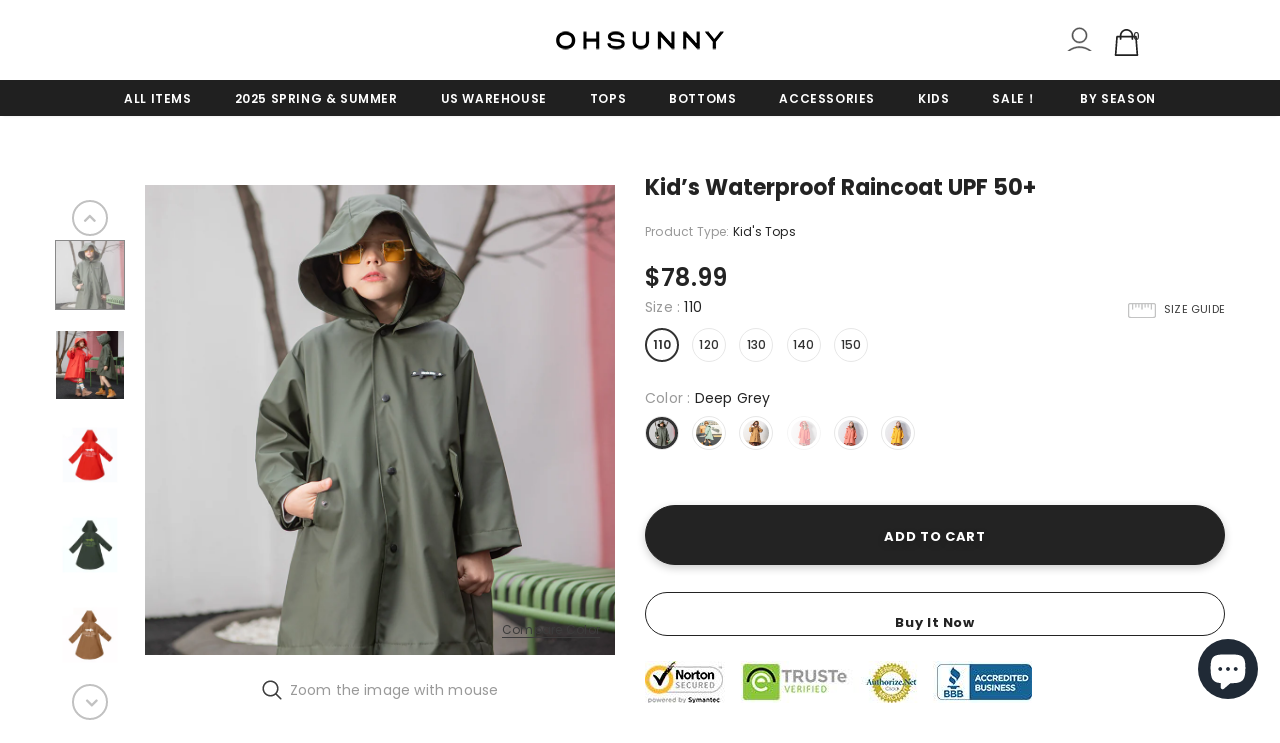

--- FILE ---
content_type: text/html; charset=utf-8
request_url: https://ohsunny.com/products/kid-s-waterproof-raincoat
body_size: 42671
content:
  <!doctype html>
<!--[if lt IE 7]><html class="no-js lt-ie9 lt-ie8 lt-ie7" lang="en"> <![endif]-->
<!--[if IE 7]><html class="no-js lt-ie9 lt-ie8" lang="en"> <![endif]-->
<!--[if IE 8]><html class="no-js lt-ie9" lang="en"> <![endif]-->
<!--[if IE 9 ]><html class="ie9 no-js"> <![endif]-->
<!--[if (gt IE 9)|!(IE)]><!--> <html class="no-js"> <!--<![endif]-->
<head>

  
  <!-- Basic page needs ================================================== -->
  <meta charset="utf-8">
  <meta http-equiv="X-UA-Compatible" content="IE=edge,chrome=1">
	
  <!-- Title and description ================================================== -->
  <title>
  Kid’s Waterproof Raincoat UPF 50+ &ndash; OHSUNNY 
  </title>

  
  <meta name="description" content="RKRW1M237F Function: UPF 50+ Material: Waterproof Type: Raincoat Size: 110/120/130/140/150 Color: Multicolor Occasion: Daily, Outdoor Care Instructions: Machine and Hand Wash Highlights:Mantle, Snap-Fastener Design, Quick-Drying, Lightweight, Comfortable, Breathable">
  

  <!-- Product meta ================================================== -->
  


  <meta property="og:type" content="product">
  <meta property="og:title" content="Kid’s Waterproof Raincoat UPF 50+">
  
  <meta property="og:image" content="http://ohsunny.com/cdn/shop/products/4_bb356000-5822-4c77-9e7c-781afd4f61c1_grande.jpg?v=1685510815">
  <meta property="og:image:secure_url" content="https://ohsunny.com/cdn/shop/products/4_bb356000-5822-4c77-9e7c-781afd4f61c1_grande.jpg?v=1685510815">
  
  <meta property="og:image" content="http://ohsunny.com/cdn/shop/products/520f764beb1954cab793b251ed2a5a3f_2cf98672-6561-4af5-8020-a73472565e39_grande.jpg?v=1685510815">
  <meta property="og:image:secure_url" content="https://ohsunny.com/cdn/shop/products/520f764beb1954cab793b251ed2a5a3f_2cf98672-6561-4af5-8020-a73472565e39_grande.jpg?v=1685510815">
  
  <meta property="og:image" content="http://ohsunny.com/cdn/shop/products/d18c781fee5a7eaf6d86796e8906779a_c76389ec-d857-4333-920b-f59c0ab19b31_grande.jpg?v=1685510815">
  <meta property="og:image:secure_url" content="https://ohsunny.com/cdn/shop/products/d18c781fee5a7eaf6d86796e8906779a_c76389ec-d857-4333-920b-f59c0ab19b31_grande.jpg?v=1685510815">
  
  <meta property="og:price:amount" content="78.99">
  <meta property="og:price:currency" content="USD">


  <meta property="og:description" content="RKRW1M237F Function: UPF 50+ Material: Waterproof Type: Raincoat Size: 110/120/130/140/150 Color: Multicolor Occasion: Daily, Outdoor Care Instructions: Machine and Hand Wash Highlights:Mantle, Snap-Fastener Design, Quick-Drying, Lightweight, Comfortable, Breathable">


  <meta property="og:url" content="https://ohsunny.com/products/kid-s-waterproof-raincoat">
  <meta property="og:site_name" content="OHSUNNY ">
  <!-- /snippets/twitter-card.liquid -->





  <meta name="twitter:card" content="product">
  <meta name="twitter:title" content="Kid’s Waterproof Raincoat UPF 50+">
  <meta name="twitter:description" content="RKRW1M237F



Function: UPF 50+
Material: Waterproof
Type: Raincoat
Size: 110/120/130/140/150
Color: Multicolor
Occasion: Daily, Outdoor
Care Instructions: Machine and Hand Wash
Highlights:Mantle, Snap-Fastener Design, Quick-Drying, Lightweight, Comfortable, Breathable">
  <meta name="twitter:image" content="https://ohsunny.com/cdn/shop/products/4_bb356000-5822-4c77-9e7c-781afd4f61c1_medium.jpg?v=1685510815">
  <meta name="twitter:image:width" content="240">
  <meta name="twitter:image:height" content="240">
  <meta name="twitter:label1" content="Price">
  <meta name="twitter:data1" content="$78.99 USD">
  
  <meta name="twitter:label2" content="Brand">
  <meta name="twitter:data2" content="OHSUNNY PROTECTION">
  



  <!-- Helpers ================================================== -->
  <link rel="canonical" href="https://ohsunny.com/products/kid-s-waterproof-raincoat">
  <link canonical-shop-url="https://ohsunny.com/">
  <meta name="viewport" content="width=device-width,initial-scale=1">
  <link rel="preload" href="//ohsunny.com/cdn/shop/t/23/assets/vendor.min.css?v=72559489221033970801635993866" as="style">
  <link rel="preload" href="//ohsunny.com/cdn/shop/t/23/assets/theme-styles.css?v=15281220730628366091635993911" as="style">
  <link rel="preload" href="//ohsunny.com/cdn/shop/t/23/assets/theme-styles-responsive.css?v=116975569024143815071635993911" as="style">
  <link rel="preload" href="//ohsunny.com/cdn/shop/t/23/assets/theme-settings.css?v=115537644023602208471636018098" as="style">
  <link rel="preload" href="//ohsunny.com/cdn/shop/t/23/assets/header-05.css?v=24831908534956197621635993843" as="style">
  <link rel="preload" href="//ohsunny.com/cdn/shop/t/23/assets/header-06.css?v=39403790197983613701635993844" as="style">
  <link rel="preload" href="//ohsunny.com/cdn/shop/t/23/assets/header-07.css?v=5044041778453947771635993844" as="style">
  <link rel="preload" href="//ohsunny.com/cdn/shop/t/23/assets/header-08.css?v=32205214482966257211635993845" as="style">
  <link rel="preload" href="//ohsunny.com/cdn/shop/t/23/assets/footer-06.css?v=132629616272968652451635993833" as="style">
  <link rel="preload" href="//ohsunny.com/cdn/shop/t/23/assets/footer-07.css?v=90865872129427641541635993834" as="style">
  <link rel="preload" href="//ohsunny.com/cdn/shop/t/23/assets/footer-08.css?v=17161311055609253561635993834" as="style">
  <link rel="preload" href="//ohsunny.com/cdn/shop/t/23/assets/footer-09.css?v=31723816694365087181635993835" as="style">
  <link rel="preload" href="//ohsunny.com/cdn/shop/t/23/assets/product-skin.css?v=41436210070572299331635993859" as="style">
  <link rel="preload" href="//ohsunny.com/cdn/shop/t/23/assets/layout_style_1170.css?v=2921510718573639591635993854" as="style">
  <link rel="preload" href="//ohsunny.com/cdn/shop/t/23/assets/layout_style_fullwidth.css?v=139908533630461757151635993855" as="style">
  <link rel="preload" href="//ohsunny.com/cdn/shop/t/23/assets/layout_style_flower.css?v=46301794337413993831635993854" as="style">
  <link rel="preload" href="//ohsunny.com/cdn/shop/t/23/assets/layout_style_suppermarket.css?v=46640352603034677401635993855" as="style">
  <link rel="preload" href="//ohsunny.com/cdn/shop/t/23/assets/layout_style_surfup.css?v=161794798811255985891635993855" as="style">
  <link rel="preload" href="//ohsunny.com/cdn/shop/t/23/assets/product-supermarket.css?v=24320306228007729351635993860" as="style">
  <link rel="preload" href="//ohsunny.com/cdn/shop/t/23/assets/jquery.min.js?v=56888366816115934351635993852" as="script">

  <!-- Favicon -->
  
  <link rel="shortcut icon" href="//ohsunny.com/cdn/shop/files/logo_5_32x32.png?v=1738985341" type="image/png">
  
  
  <!-- Styles -->
  <style>
    

        
        
        
        

        @font-face { font-display: swap;
  font-family: Poppins;
  font-weight: 400;
  font-style: normal;
  src: url("//ohsunny.com/cdn/fonts/poppins/poppins_n4.0ba78fa5af9b0e1a374041b3ceaadf0a43b41362.woff2") format("woff2"),
       url("//ohsunny.com/cdn/fonts/poppins/poppins_n4.214741a72ff2596839fc9760ee7a770386cf16ca.woff") format("woff");
}

        @font-face { font-display: swap;
  font-family: Poppins;
  font-weight: 500;
  font-style: normal;
  src: url("//ohsunny.com/cdn/fonts/poppins/poppins_n5.ad5b4b72b59a00358afc706450c864c3c8323842.woff2") format("woff2"),
       url("//ohsunny.com/cdn/fonts/poppins/poppins_n5.33757fdf985af2d24b32fcd84c9a09224d4b2c39.woff") format("woff");
}

        @font-face { font-display: swap;
  font-family: Poppins;
  font-weight: 600;
  font-style: normal;
  src: url("//ohsunny.com/cdn/fonts/poppins/poppins_n6.aa29d4918bc243723d56b59572e18228ed0786f6.woff2") format("woff2"),
       url("//ohsunny.com/cdn/fonts/poppins/poppins_n6.5f815d845fe073750885d5b7e619ee00e8111208.woff") format("woff");
}

        @font-face { font-display: swap;
  font-family: Poppins;
  font-weight: 700;
  font-style: normal;
  src: url("//ohsunny.com/cdn/fonts/poppins/poppins_n7.56758dcf284489feb014a026f3727f2f20a54626.woff2") format("woff2"),
       url("//ohsunny.com/cdn/fonts/poppins/poppins_n7.f34f55d9b3d3205d2cd6f64955ff4b36f0cfd8da.woff") format("woff");
}


		    

        
			      
        
    
    :root {
      --font_size: 12px;
      --font_size_minus1: 11px;
      --font_size_minus2: 10px;
      --font_size_minus3: 9px;
      --font_size_minus4: 8px;
      --font_size_plus1: 13px;
      --font_size_plus2: 14px;
      --font_size_plus3: 15px;
      --font_size_plus4: 16px;
      --font_size_plus5: 17px;
      --font_size_plus6: 18px;
      --font_size_plus7: 19px;
      --font_size_plus8: 20px;
      --font_size_plus9: 21px;
      --font_size_plus10: 22px;
      --font_size_plus11: 23px;
      --font_size_plus12: 24px;
      --font_size_plus13: 25px;
      --font_size_plus14: 26px;
      --font_size_plus16: 28px;
      --font_size_plus18: 30px;
      --font_size_plus21: 33px;
      --font_size_plus22: 34px;
      --font_size_plus23: 35px;
      --font_size_plus24: 36px;
      --font_size_plus29: 41px;
      --font_size_plus33: 45px;

	  --fonts_name: Poppins,sans-serif;
	  --fonts_name_2: Poppins,sans-serif;

      /* Color */
      --body_bg: #ffffff;
      --body_color: #3c3c3c;
      --link_color: #0688e2;
      --link_color_hover: #232323;

      /* Breadcrumb */
      --breadcrumb_color : #999999;
      --breadcrumb_text_transform : capitalize;

      /* Header and Title */
      --page_title_font_size: 20px;
      --page_title_font_size_minus4: 16px;
      --page_title_font_size_plus5: 25px;
      --page_title_color: #232323;
      --page_title_text_align : left;

      /* Product  */
      --product_text_transform : none;
      --product_name_text_align : center;
      --color_title_pr: #232323;
      --color_title_pr_hover: #232323;
      --color_vendor : #232323;
      --sale_text : #ffffff;
      --bg_sale : #e95144;
      --custom_label_text : #ffffff;
      --custom_label_bg : #323232;
      --bundle_label_text : #ffffff;
      --bundle_label_bg : #232323;
      --new_label_text : #323232;
      --new_label_bg : #ffffff;
      --new_label_border : #f6f6f6;
      --sold_out_text : #ffffff;
      --bg_sold_out : #c1c1c1;
      --color_price: #232323;
      --color_price_sale: #e95144;
      --color_compare_price: #969696;
      --color_compare_product: #3c3c3c;
      
        
        --color_quick_view: rgba(255, 255, 255, 0.7);
        --bg_quick_view: rgba(0, 0, 0, 0.8);
        
      
      --color_wishlist: #232323;
      --bg_wishlist: #ffffff;
      --bg_wishlist_active: #ffe5e5;


      /* Button 1 */
      --background_1: #232323;
      --color_1 : #ffffff;
      --border_1 : #232323;

      /* Button 2 */
      --background_2: #ffffff;
      --color_2 : #232323;
      --border_2 : #232323;

      /* Button 3 */
      --background_3: #e95144;
      --color_3 : #ffffff;
      --border_3 : #e95144;

      /* Button Add To Cart */
      --color_add_to_cart : #fff;
      --border_add_to_cart : #000;
      --background_add_to_cart : #000;

      --color_add_to_cart_hover : #000;
      --border_add_to_cart_hover : #000;
      --background_add_to_cart_hover : #fff;


      /* Button */
      
        --button_font_family: Poppins,sans-serif;
      
      --button_font_size: px;
      --button_font_weight: ;
      --button_border_radius: px;
      --button_border_width: px;
      --button_border_style: ;
      --button_text_align: ;
      --button_text_transform: ;
      --button_letter_spacing: ;
      --button_padding_top: px;
      --button_padding_bottom: px;
      --button_padding_left: px;
      --button_padding_right: px;

      

      /* Border Color */
      --border_widget_title : #e0e0e0;
      --border_color_1 : #ebebeb;
      --border_color_2: #e7e7e7;
      --border_page_title: #eaeaea;
      --border_input: #cbcbcb;
      --border_checkbox: #d0d0d0;
      --border_dropdown: #dadada;
      --border_bt_sidebar : #f6f6f6;
      --color_icon_drop: #6b6b6b;

      
          --color_ipt: #3c3c3c;
        

      
      --color_slick_arrow: #323232;
      --color_border_slick_arrow: #323232;
      --color_bg_slick_arrow: #ffffff;
      

      /*color Mobile*/

      --color_menu_mb: #232323;
      --color_menu_level3: #3c3c3c;

      /* Mixin ================= */
      
  		  
           --font_size_btn: 13px;   
  		     --padding_btn: 7px 15px 7px;
        
          --padding_btn_bundle: 10px 15px 8px 15px;
          --padding_btn_qv_add_to_cart: 12px 15px 10px;
          --letter_spacing_btn: .05em;
      

      
      
          --color-price-box: var(--color_compare_price);
      

      --color_review: #232323;
      --color_review_empty: #232323;

      --border-product-image: #e6e6e6;

      
      --border-radius-17: 17px;
      --border-radius-50: 50%;
      
    }
</style>
  <link href="//ohsunny.com/cdn/shop/t/23/assets/vendor.min.css?v=72559489221033970801635993866" rel="stylesheet" type="text/css" media="all" />
<link href="//ohsunny.com/cdn/shop/t/23/assets/theme-styles.css?v=15281220730628366091635993911" rel="stylesheet" type="text/css" media="all" />
<link href="//ohsunny.com/cdn/shop/t/23/assets/theme-styles-responsive.css?v=116975569024143815071635993911" rel="stylesheet" type="text/css" media="all" />
<link href="//ohsunny.com/cdn/shop/t/23/assets/theme-settings.css?v=115537644023602208471636018098" rel="stylesheet" type="text/css" media="all" />









	<link href="//ohsunny.com/cdn/shop/t/23/assets/header-07.css?v=5044041778453947771635993844" rel="stylesheet" type="text/css" media="all" />















	<link href="//ohsunny.com/cdn/shop/t/23/assets/product-supermarket.css?v=24320306228007729351635993860" rel="stylesheet" type="text/css" media="all" />














  
   <!-- Scripts -->
  <script src="//ohsunny.com/cdn/shop/t/23/assets/jquery.min.js?v=56888366816115934351635993852" type="text/javascript"></script>
<script src="//ohsunny.com/cdn/shop/t/23/assets/jquery-cookie.min.js?v=72365755745404048181635993850" type="text/javascript"></script>
<script src="//ohsunny.com/cdn/shop/t/23/assets/lazysizes.min.js?v=84414966064882348651635993856" type="text/javascript"></script>

<script>
  	window.lazySizesConfig = window.lazySizesConfig || {};
    lazySizesConfig.loadMode = 1;
    window.lazySizesConfig.init = false;
    lazySizes.init();
  
    window.ajax_cart = "upsell";
    window.money_format = "<span class=money>${{amount}}</span>";//"<span class=money>${{amount}} USD</span>";
    window.shop_currency = "USD";
    window.show_multiple_currencies = false;
    window.use_color_swatch = true;
    window.color_swatch_style = "variant";
    window.enable_sidebar_multiple_choice = true;
    window.file_url = "//ohsunny.com/cdn/shop/files/?v=3248";
    window.asset_url = "";
    window.router = "";
    window.swatch_recently = "color";
    window.label_sale = "discount_sale";
    window.layout_style = "layout_style_1";
    window.product_style = "supermarket";
    window.category_style = "default";
    window.layout_body = "default";
    
    window.inventory_text = {
        in_stock: "In stock",
        many_in_stock: "Many in stock",
        out_of_stock: "Out of stock",
        add_to_cart: "Add to cart",
        add_all_to_cart: "Add all to Cart",
        sold_out: "Sold Out",
        select_options : "Select options",
        unavailable: "Sold Out",
        view_all_collection: "View All",
        no_more_product: "No more product",
        show_options: "Show Variants",
        hide_options: "Hide Variants",
        adding : "Adding",
        thank_you : "Thank You",
        add_more : "Add More",
        cart_feedback : "Added",
        add_wishlist : "Add to Wish List",
        remove_wishlist : "Remove Wish List",
        add_wishlist_1 : "Add to wishlist",
        remove_wishlist_1 : "Remove wishlist",
        previous: "Prev",
        next: "Next",
      	pre_order : "Pre Order",
        hotStock: "Hurry up! only [inventory] left",
        view_more: "View All",
        view_less : "View Less",
        show_more: "Show More",
        show_less : "Show Less",
        days : "Days",
        hours : "Hours",
        mins : "Mins",
        secs : "Secs",

        customlabel: "Custom Label",
        newlabel: "New",
        salelabel: "Sale",
        soldoutlabel: "Sold Out",
        bundlelabel: "Bundle",

        message_compare : "You must select at least two products to compare!",
        message_iscart : "is added to your shopping cart.",

        add_compare : "Add to compare",
        remove_compare : "Remove compare",
        remove: "Remove",
        warning_quantity: "Maximum quantity",
    };
    window.multi_lang = false;
    window.infinity_scroll_feature = true;
    window.newsletter_popup = false;
    window.hidden_newsletter = false;
    window.option_ptoduct1 = "size";
    window.option_ptoduct2 = "color";
    window.option_ptoduct3 = "option 3"

    /* Free Shipping Message */
    window.free_shipping_color1 = "#F44336";  
    window.free_shipping_color2 = "#FF9800";
    window.free_shipping_color3 = "#69c69c";
    window.free_shipping_price = 80;
    window.free_shipping_text = {
        free_shipping_message_1: "You qualify for free shipping!",
        free_shipping_message_2:"Only",
        free_shipping_message_3: "away from",
        free_shipping_message_4: "free shipping",
        free_shipping_1: "Free",
        free_shipping_2: "TBD",
    }

</script>

  <!-- Header hook for plugins ================================ -->
  <script>window.performance && window.performance.mark && window.performance.mark('shopify.content_for_header.start');</script><meta id="shopify-digital-wallet" name="shopify-digital-wallet" content="/52873887939/digital_wallets/dialog">
<meta name="shopify-checkout-api-token" content="f9084117c2e35545915e5ee09ea5e060">
<meta id="in-context-paypal-metadata" data-shop-id="52873887939" data-venmo-supported="false" data-environment="production" data-locale="en_US" data-paypal-v4="true" data-currency="USD">
<link rel="alternate" hreflang="x-default" href="https://ohsunny.com/products/kid-s-waterproof-raincoat">
<link rel="alternate" hreflang="en" href="https://ohsunny.com/products/kid-s-waterproof-raincoat">
<link rel="alternate" hreflang="ja-JP" href="https://ohsunny.com/ja-jp/products/kid-s-waterproof-raincoat">
<link rel="alternate" type="application/json+oembed" href="https://ohsunny.com/products/kid-s-waterproof-raincoat.oembed">
<script async="async" src="/checkouts/internal/preloads.js?locale=en-US"></script>
<script id="shopify-features" type="application/json">{"accessToken":"f9084117c2e35545915e5ee09ea5e060","betas":["rich-media-storefront-analytics"],"domain":"ohsunny.com","predictiveSearch":true,"shopId":52873887939,"locale":"en"}</script>
<script>var Shopify = Shopify || {};
Shopify.shop = "ohsunny-protection.myshopify.com";
Shopify.locale = "en";
Shopify.currency = {"active":"USD","rate":"1.0"};
Shopify.country = "US";
Shopify.theme = {"name":"Copy of Ohsunny conv 2021-09-27","id":127856935107,"schema_name":"Ella","schema_version":"4.5.0","theme_store_id":null,"role":"main"};
Shopify.theme.handle = "null";
Shopify.theme.style = {"id":null,"handle":null};
Shopify.cdnHost = "ohsunny.com/cdn";
Shopify.routes = Shopify.routes || {};
Shopify.routes.root = "/";</script>
<script type="module">!function(o){(o.Shopify=o.Shopify||{}).modules=!0}(window);</script>
<script>!function(o){function n(){var o=[];function n(){o.push(Array.prototype.slice.apply(arguments))}return n.q=o,n}var t=o.Shopify=o.Shopify||{};t.loadFeatures=n(),t.autoloadFeatures=n()}(window);</script>
<script id="shop-js-analytics" type="application/json">{"pageType":"product"}</script>
<script defer="defer" async type="module" src="//ohsunny.com/cdn/shopifycloud/shop-js/modules/v2/client.init-shop-cart-sync_BT-GjEfc.en.esm.js"></script>
<script defer="defer" async type="module" src="//ohsunny.com/cdn/shopifycloud/shop-js/modules/v2/chunk.common_D58fp_Oc.esm.js"></script>
<script defer="defer" async type="module" src="//ohsunny.com/cdn/shopifycloud/shop-js/modules/v2/chunk.modal_xMitdFEc.esm.js"></script>
<script type="module">
  await import("//ohsunny.com/cdn/shopifycloud/shop-js/modules/v2/client.init-shop-cart-sync_BT-GjEfc.en.esm.js");
await import("//ohsunny.com/cdn/shopifycloud/shop-js/modules/v2/chunk.common_D58fp_Oc.esm.js");
await import("//ohsunny.com/cdn/shopifycloud/shop-js/modules/v2/chunk.modal_xMitdFEc.esm.js");

  window.Shopify.SignInWithShop?.initShopCartSync?.({"fedCMEnabled":true,"windoidEnabled":true});

</script>
<script>(function() {
  var isLoaded = false;
  function asyncLoad() {
    if (isLoaded) return;
    isLoaded = true;
    var urls = ["https:\/\/sdks.automizely.com\/conversions\/v1\/conversions.js?app_connection_id=879f63f5dbcb4bcc85e5f56b122dda07\u0026mapped_org_id=38522da7ea1253a1dfd790be8b2c887c_v1\u0026shop=ohsunny-protection.myshopify.com","https:\/\/chimpstatic.com\/mcjs-connected\/js\/users\/899fd29f98fce65bf55f07924\/6e58685fefd72dc1c14ceac35.js?shop=ohsunny-protection.myshopify.com","https:\/\/loox.io\/widget\/VJbN5--DDj\/loox.1636700787453.js?shop=ohsunny-protection.myshopify.com"];
    for (var i = 0; i < urls.length; i++) {
      var s = document.createElement('script');
      s.type = 'text/javascript';
      s.async = true;
      s.src = urls[i];
      var x = document.getElementsByTagName('script')[0];
      x.parentNode.insertBefore(s, x);
    }
  };
  if(window.attachEvent) {
    window.attachEvent('onload', asyncLoad);
  } else {
    window.addEventListener('load', asyncLoad, false);
  }
})();</script>
<script id="__st">var __st={"a":52873887939,"offset":28800,"reqid":"80f92cf0-ea4f-46ff-b8ce-e6e20fe8d7b2-1769299560","pageurl":"ohsunny.com\/products\/kid-s-waterproof-raincoat","u":"56de0ed17bf4","p":"product","rtyp":"product","rid":6225425006787};</script>
<script>window.ShopifyPaypalV4VisibilityTracking = true;</script>
<script id="captcha-bootstrap">!function(){'use strict';const t='contact',e='account',n='new_comment',o=[[t,t],['blogs',n],['comments',n],[t,'customer']],c=[[e,'customer_login'],[e,'guest_login'],[e,'recover_customer_password'],[e,'create_customer']],r=t=>t.map((([t,e])=>`form[action*='/${t}']:not([data-nocaptcha='true']) input[name='form_type'][value='${e}']`)).join(','),a=t=>()=>t?[...document.querySelectorAll(t)].map((t=>t.form)):[];function s(){const t=[...o],e=r(t);return a(e)}const i='password',u='form_key',d=['recaptcha-v3-token','g-recaptcha-response','h-captcha-response',i],f=()=>{try{return window.sessionStorage}catch{return}},m='__shopify_v',_=t=>t.elements[u];function p(t,e,n=!1){try{const o=window.sessionStorage,c=JSON.parse(o.getItem(e)),{data:r}=function(t){const{data:e,action:n}=t;return t[m]||n?{data:e,action:n}:{data:t,action:n}}(c);for(const[e,n]of Object.entries(r))t.elements[e]&&(t.elements[e].value=n);n&&o.removeItem(e)}catch(o){console.error('form repopulation failed',{error:o})}}const l='form_type',E='cptcha';function T(t){t.dataset[E]=!0}const w=window,h=w.document,L='Shopify',v='ce_forms',y='captcha';let A=!1;((t,e)=>{const n=(g='f06e6c50-85a8-45c8-87d0-21a2b65856fe',I='https://cdn.shopify.com/shopifycloud/storefront-forms-hcaptcha/ce_storefront_forms_captcha_hcaptcha.v1.5.2.iife.js',D={infoText:'Protected by hCaptcha',privacyText:'Privacy',termsText:'Terms'},(t,e,n)=>{const o=w[L][v],c=o.bindForm;if(c)return c(t,g,e,D).then(n);var r;o.q.push([[t,g,e,D],n]),r=I,A||(h.body.append(Object.assign(h.createElement('script'),{id:'captcha-provider',async:!0,src:r})),A=!0)});var g,I,D;w[L]=w[L]||{},w[L][v]=w[L][v]||{},w[L][v].q=[],w[L][y]=w[L][y]||{},w[L][y].protect=function(t,e){n(t,void 0,e),T(t)},Object.freeze(w[L][y]),function(t,e,n,w,h,L){const[v,y,A,g]=function(t,e,n){const i=e?o:[],u=t?c:[],d=[...i,...u],f=r(d),m=r(i),_=r(d.filter((([t,e])=>n.includes(e))));return[a(f),a(m),a(_),s()]}(w,h,L),I=t=>{const e=t.target;return e instanceof HTMLFormElement?e:e&&e.form},D=t=>v().includes(t);t.addEventListener('submit',(t=>{const e=I(t);if(!e)return;const n=D(e)&&!e.dataset.hcaptchaBound&&!e.dataset.recaptchaBound,o=_(e),c=g().includes(e)&&(!o||!o.value);(n||c)&&t.preventDefault(),c&&!n&&(function(t){try{if(!f())return;!function(t){const e=f();if(!e)return;const n=_(t);if(!n)return;const o=n.value;o&&e.removeItem(o)}(t);const e=Array.from(Array(32),(()=>Math.random().toString(36)[2])).join('');!function(t,e){_(t)||t.append(Object.assign(document.createElement('input'),{type:'hidden',name:u})),t.elements[u].value=e}(t,e),function(t,e){const n=f();if(!n)return;const o=[...t.querySelectorAll(`input[type='${i}']`)].map((({name:t})=>t)),c=[...d,...o],r={};for(const[a,s]of new FormData(t).entries())c.includes(a)||(r[a]=s);n.setItem(e,JSON.stringify({[m]:1,action:t.action,data:r}))}(t,e)}catch(e){console.error('failed to persist form',e)}}(e),e.submit())}));const S=(t,e)=>{t&&!t.dataset[E]&&(n(t,e.some((e=>e===t))),T(t))};for(const o of['focusin','change'])t.addEventListener(o,(t=>{const e=I(t);D(e)&&S(e,y())}));const B=e.get('form_key'),M=e.get(l),P=B&&M;t.addEventListener('DOMContentLoaded',(()=>{const t=y();if(P)for(const e of t)e.elements[l].value===M&&p(e,B);[...new Set([...A(),...v().filter((t=>'true'===t.dataset.shopifyCaptcha))])].forEach((e=>S(e,t)))}))}(h,new URLSearchParams(w.location.search),n,t,e,['guest_login'])})(!0,!0)}();</script>
<script integrity="sha256-4kQ18oKyAcykRKYeNunJcIwy7WH5gtpwJnB7kiuLZ1E=" data-source-attribution="shopify.loadfeatures" defer="defer" src="//ohsunny.com/cdn/shopifycloud/storefront/assets/storefront/load_feature-a0a9edcb.js" crossorigin="anonymous"></script>
<script data-source-attribution="shopify.dynamic_checkout.dynamic.init">var Shopify=Shopify||{};Shopify.PaymentButton=Shopify.PaymentButton||{isStorefrontPortableWallets:!0,init:function(){window.Shopify.PaymentButton.init=function(){};var t=document.createElement("script");t.src="https://ohsunny.com/cdn/shopifycloud/portable-wallets/latest/portable-wallets.en.js",t.type="module",document.head.appendChild(t)}};
</script>
<script data-source-attribution="shopify.dynamic_checkout.buyer_consent">
  function portableWalletsHideBuyerConsent(e){var t=document.getElementById("shopify-buyer-consent"),n=document.getElementById("shopify-subscription-policy-button");t&&n&&(t.classList.add("hidden"),t.setAttribute("aria-hidden","true"),n.removeEventListener("click",e))}function portableWalletsShowBuyerConsent(e){var t=document.getElementById("shopify-buyer-consent"),n=document.getElementById("shopify-subscription-policy-button");t&&n&&(t.classList.remove("hidden"),t.removeAttribute("aria-hidden"),n.addEventListener("click",e))}window.Shopify?.PaymentButton&&(window.Shopify.PaymentButton.hideBuyerConsent=portableWalletsHideBuyerConsent,window.Shopify.PaymentButton.showBuyerConsent=portableWalletsShowBuyerConsent);
</script>
<script>
  function portableWalletsCleanup(e){e&&e.src&&console.error("Failed to load portable wallets script "+e.src);var t=document.querySelectorAll("shopify-accelerated-checkout .shopify-payment-button__skeleton, shopify-accelerated-checkout-cart .wallet-cart-button__skeleton"),e=document.getElementById("shopify-buyer-consent");for(let e=0;e<t.length;e++)t[e].remove();e&&e.remove()}function portableWalletsNotLoadedAsModule(e){e instanceof ErrorEvent&&"string"==typeof e.message&&e.message.includes("import.meta")&&"string"==typeof e.filename&&e.filename.includes("portable-wallets")&&(window.removeEventListener("error",portableWalletsNotLoadedAsModule),window.Shopify.PaymentButton.failedToLoad=e,"loading"===document.readyState?document.addEventListener("DOMContentLoaded",window.Shopify.PaymentButton.init):window.Shopify.PaymentButton.init())}window.addEventListener("error",portableWalletsNotLoadedAsModule);
</script>

<script type="module" src="https://ohsunny.com/cdn/shopifycloud/portable-wallets/latest/portable-wallets.en.js" onError="portableWalletsCleanup(this)" crossorigin="anonymous"></script>
<script nomodule>
  document.addEventListener("DOMContentLoaded", portableWalletsCleanup);
</script>

<link id="shopify-accelerated-checkout-styles" rel="stylesheet" media="screen" href="https://ohsunny.com/cdn/shopifycloud/portable-wallets/latest/accelerated-checkout-backwards-compat.css" crossorigin="anonymous">
<style id="shopify-accelerated-checkout-cart">
        #shopify-buyer-consent {
  margin-top: 1em;
  display: inline-block;
  width: 100%;
}

#shopify-buyer-consent.hidden {
  display: none;
}

#shopify-subscription-policy-button {
  background: none;
  border: none;
  padding: 0;
  text-decoration: underline;
  font-size: inherit;
  cursor: pointer;
}

#shopify-subscription-policy-button::before {
  box-shadow: none;
}

      </style>

<script>window.performance && window.performance.mark && window.performance.mark('shopify.content_for_header.end');</script>

  <!--[if lt IE 9]>
  <script src="//html5shiv.googlecode.com/svn/trunk/html5.js" type="text/javascript"></script>
  <![endif]-->

  
  
  

  <script>

    Shopify.productOptionsMap = {};
    Shopify.quickViewOptionsMap = {};

    Shopify.updateOptionsInSelector = function(selectorIndex, wrapperSlt) {
        Shopify.optionsMap = wrapperSlt === '.product' ? Shopify.productOptionsMap : Shopify.quickViewOptionsMap;

        switch (selectorIndex) {
            case 0:
                var key = 'root';
                var selector = $(wrapperSlt + ' .single-option-selector:eq(0)');
                break;
            case 1:
                var key = $(wrapperSlt + ' .single-option-selector:eq(0)').val();
                var selector = $(wrapperSlt + ' .single-option-selector:eq(1)');
                break;
            case 2:
                var key = $(wrapperSlt + ' .single-option-selector:eq(0)').val();
                key += ' / ' + $(wrapperSlt + ' .single-option-selector:eq(1)').val();
                var selector = $(wrapperSlt + ' .single-option-selector:eq(2)');
        }

        var initialValue = selector.val();
        selector.empty();

        var availableOptions = Shopify.optionsMap[key];

        if (availableOptions && availableOptions.length) {
            for (var i = 0; i < availableOptions.length; i++) {
                var option = availableOptions[i].replace('-sold-out','');
                var newOption = $('<option></option>').val(option).html(option);

                selector.append(newOption);
            }

            $(wrapperSlt + ' .swatch[data-option-index="' + selectorIndex + '"] .swatch-element').each(function() {
                // debugger;
                if ($.inArray($(this).attr('data-value'), availableOptions) !== -1) {
                    $(this).addClass('available').removeClass('soldout').find(':radio').prop('disabled',false).prop('checked',true);
                }
                else {
                    if ($.inArray($(this).attr('data-value') + '-sold-out', availableOptions) !== -1) {
                        $(this).addClass('available').addClass('soldout').find(':radio').prop('disabled',false).prop('checked',true);
                    } else {
                        $(this).removeClass('available').addClass('soldout').find(':radio').prop('disabled',true).prop('checked',false);
                    }
                    
                }
            });

            if ($.inArray(initialValue, availableOptions) !== -1) {
                selector.val(initialValue);
            }

            selector.trigger('change');
        };
    };

    Shopify.linkOptionSelectors = function(product, wrapperSlt, check) {
        // Building our mapping object.
        Shopify.optionsMap = wrapperSlt === '.product' ? Shopify.productOptionsMap : Shopify.quickViewOptionsMap;
        var arr_1= [],
            arr_2= [],
            arr_3= [];

        Shopify.optionsMap['root'] == [];
        for (var i = 0; i < product.variants.length; i++) {
            var variant = product.variants[i];
            if (variant) {
                var key1 = variant.option1;
                var key2 = variant.option1 + ' / ' + variant.option2;
                Shopify.optionsMap[key1] = [];
                Shopify.optionsMap[key2] = [];
            }
        }
        for (var i = 0; i < product.variants.length; i++) {
            var variant = product.variants[i];
            if (variant) {
                if (window.use_color_swatch) {
                    if (variant.available) {
                        // Gathering values for the 1st drop-down.
                        Shopify.optionsMap['root'] = Shopify.optionsMap['root'] || [];

                        // if ($.inArray(variant.option1 + '-sold-out', Shopify.optionsMap['root']) !== -1) {
                        //     Shopify.optionsMap['root'].pop();
                        // } 

                        arr_1.push(variant.option1);
                        arr_1 = $.unique(arr_1);

                        Shopify.optionsMap['root'].push(variant.option1);

                        Shopify.optionsMap['root'] = Shopify.uniq(Shopify.optionsMap['root']);

                        // Gathering values for the 2nd drop-down.
                        if (product.options.length > 1) {
                        var key = variant.option1;
                            Shopify.optionsMap[key] = Shopify.optionsMap[key] || [];
                            // if ($.inArray(variant.option2 + '-sold-out', Shopify.optionsMap[key]) !== -1) {
                            //     Shopify.optionsMap[key].pop();
                            // } 
                            Shopify.optionsMap[key].push(variant.option2);
                            if ($.inArray(variant.option2, arr_2) === -1) {
                                arr_2.push(variant.option2);
                                arr_2 = $.unique(arr_2);
                            }
                            Shopify.optionsMap[key] = Shopify.uniq(Shopify.optionsMap[key]);
                        }

                        // Gathering values for the 3rd drop-down.
                        if (product.options.length === 3) {
                            var key = variant.option1 + ' / ' + variant.option2;
                            Shopify.optionsMap[key] = Shopify.optionsMap[key] || [];
                            Shopify.optionsMap[key].push(variant.option3);

                            if ($.inArray(variant.option3, arr_3) === -1) {
                                arr_3.push(variant.option3);
                                arr_3 = $.unique(arr_3);
                            }
                            
                            Shopify.optionsMap[key] = Shopify.uniq(Shopify.optionsMap[key]);
                        }
                    } else {
                        // Gathering values for the 1st drop-down.
                        Shopify.optionsMap['root'] = Shopify.optionsMap['root'] || [];
                        if ($.inArray(variant.option1, arr_1) === -1) {
                            Shopify.optionsMap['root'].push(variant.option1 + '-sold-out');
                        }
                        
                        Shopify.optionsMap['root'] = Shopify.uniq(Shopify.optionsMap['root']);

                        // Gathering values for the 2nd drop-down.
                        if (product.options.length > 1) {
                            var key = variant.option1;
                            Shopify.optionsMap[key] = Shopify.optionsMap[key] || [];
                            // Shopify.optionsMap[key].push(variant.option2);

                            // if ($.inArray(variant.option2, arr_2) === -1) {
                                Shopify.optionsMap[key].push(variant.option2 + '-sold-out');
                            // }
                            
                            Shopify.optionsMap[key] = Shopify.uniq(Shopify.optionsMap[key]);
                        }

                        // Gathering values for the 3rd drop-down.
                        if (product.options.length === 3) {
                            var key = variant.option1 + ' / ' + variant.option2;
                            Shopify.optionsMap[key] = Shopify.optionsMap[key] || [];
//                             if ($.inArray(variant.option3, arr_3) === -1) {
                                Shopify.optionsMap[key].push(variant.option3 + '-sold-out');
//                             }
                            Shopify.optionsMap[key] = Shopify.uniq(Shopify.optionsMap[key]);
                        }

                    }
                } else {
                    // Gathering values for the 1st drop-down.
                    if (check) {
                        if (variant.available) {
                            Shopify.optionsMap['root'] = Shopify.optionsMap['root'] || [];
                            Shopify.optionsMap['root'].push(variant.option1);
                            Shopify.optionsMap['root'] = Shopify.uniq(Shopify.optionsMap['root']);

                            // Gathering values for the 2nd drop-down.
                            if (product.options.length > 1) {
                            var key = variant.option1;
                                Shopify.optionsMap[key] = Shopify.optionsMap[key] || [];
                                Shopify.optionsMap[key].push(variant.option2);
                                Shopify.optionsMap[key] = Shopify.uniq(Shopify.optionsMap[key]);
                            }

                            // Gathering values for the 3rd drop-down.
                            if (product.options.length === 3) {
                                var key = variant.option1 + ' / ' + variant.option2;
                                Shopify.optionsMap[key] = Shopify.optionsMap[key] || [];
                                Shopify.optionsMap[key].push(variant.option3);
                                Shopify.optionsMap[key] = Shopify.uniq(Shopify.optionsMap[key]);
                            }
                        }
                    } else {
                        Shopify.optionsMap['root'] = Shopify.optionsMap['root'] || [];

                        Shopify.optionsMap['root'].push(variant.option1);
                        Shopify.optionsMap['root'] = Shopify.uniq(Shopify.optionsMap['root']);

                        // Gathering values for the 2nd drop-down.
                        if (product.options.length > 1) {
                        var key = variant.option1;
                            Shopify.optionsMap[key] = Shopify.optionsMap[key] || [];
                            Shopify.optionsMap[key].push(variant.option2);
                            Shopify.optionsMap[key] = Shopify.uniq(Shopify.optionsMap[key]);
                        }

                        // Gathering values for the 3rd drop-down.
                        if (product.options.length === 3) {
                            var key = variant.option1 + ' / ' + variant.option2;
                            Shopify.optionsMap[key] = Shopify.optionsMap[key] || [];
                            Shopify.optionsMap[key].push(variant.option3);
                            Shopify.optionsMap[key] = Shopify.uniq(Shopify.optionsMap[key]);
                        }
                    }
                    
                }
            }
        };

        // Update options right away.
        Shopify.updateOptionsInSelector(0, wrapperSlt);

        if (product.options.length > 1) Shopify.updateOptionsInSelector(1, wrapperSlt);
        if (product.options.length === 3) Shopify.updateOptionsInSelector(2, wrapperSlt);

        // When there is an update in the first dropdown.
        $(wrapperSlt + " .single-option-selector:eq(0)").change(function() {
            Shopify.updateOptionsInSelector(1, wrapperSlt);
            if (product.options.length === 3) Shopify.updateOptionsInSelector(2, wrapperSlt);
            return true;
        });

        // When there is an update in the second dropdown.
        $(wrapperSlt + " .single-option-selector:eq(1)").change(function() {
            if (product.options.length === 3) Shopify.updateOptionsInSelector(2, wrapperSlt);
            return true;
        });
    };
</script>
  
  <script nomodule src="https://unpkg.com/@google/model-viewer/dist/model-viewer-legacy.js"></script>
  

<script>var scaaffCheck = false;</script>
<script src="//ohsunny.com/cdn/shop/t/23/assets/sca_affiliate.js?v=131820041548195054541635993861" type="text/javascript"></script>

<script>
    
    
    
    
    var gsf_conversion_data = {page_type : 'product', event : 'view_item', data : {product_data : [{variant_id : 38034599772355, product_id : 6225425006787, name : "Kid’s Waterproof Raincoat UPF 50+", price : "78.99", currency : "USD", sku : "RKRW1M237FYMX010T", brand : "OHSUNNY PROTECTION", variant : "110 / Deep Grey", category : "Kid's Tops"}], total_price : "78.99", shop_currency : "USD"}};
    
</script>

	<script>var loox_global_hash = '1768012757507';</script><style>.loox-reviews-default { max-width: 1200px; margin: 0 auto; }</style>
<script src="https://cdn.shopify.com/extensions/e8878072-2f6b-4e89-8082-94b04320908d/inbox-1254/assets/inbox-chat-loader.js" type="text/javascript" defer="defer"></script>
<link href="https://monorail-edge.shopifysvc.com" rel="dns-prefetch">
<script>(function(){if ("sendBeacon" in navigator && "performance" in window) {try {var session_token_from_headers = performance.getEntriesByType('navigation')[0].serverTiming.find(x => x.name == '_s').description;} catch {var session_token_from_headers = undefined;}var session_cookie_matches = document.cookie.match(/_shopify_s=([^;]*)/);var session_token_from_cookie = session_cookie_matches && session_cookie_matches.length === 2 ? session_cookie_matches[1] : "";var session_token = session_token_from_headers || session_token_from_cookie || "";function handle_abandonment_event(e) {var entries = performance.getEntries().filter(function(entry) {return /monorail-edge.shopifysvc.com/.test(entry.name);});if (!window.abandonment_tracked && entries.length === 0) {window.abandonment_tracked = true;var currentMs = Date.now();var navigation_start = performance.timing.navigationStart;var payload = {shop_id: 52873887939,url: window.location.href,navigation_start,duration: currentMs - navigation_start,session_token,page_type: "product"};window.navigator.sendBeacon("https://monorail-edge.shopifysvc.com/v1/produce", JSON.stringify({schema_id: "online_store_buyer_site_abandonment/1.1",payload: payload,metadata: {event_created_at_ms: currentMs,event_sent_at_ms: currentMs}}));}}window.addEventListener('pagehide', handle_abandonment_event);}}());</script>
<script id="web-pixels-manager-setup">(function e(e,d,r,n,o){if(void 0===o&&(o={}),!Boolean(null===(a=null===(i=window.Shopify)||void 0===i?void 0:i.analytics)||void 0===a?void 0:a.replayQueue)){var i,a;window.Shopify=window.Shopify||{};var t=window.Shopify;t.analytics=t.analytics||{};var s=t.analytics;s.replayQueue=[],s.publish=function(e,d,r){return s.replayQueue.push([e,d,r]),!0};try{self.performance.mark("wpm:start")}catch(e){}var l=function(){var e={modern:/Edge?\/(1{2}[4-9]|1[2-9]\d|[2-9]\d{2}|\d{4,})\.\d+(\.\d+|)|Firefox\/(1{2}[4-9]|1[2-9]\d|[2-9]\d{2}|\d{4,})\.\d+(\.\d+|)|Chrom(ium|e)\/(9{2}|\d{3,})\.\d+(\.\d+|)|(Maci|X1{2}).+ Version\/(15\.\d+|(1[6-9]|[2-9]\d|\d{3,})\.\d+)([,.]\d+|)( \(\w+\)|)( Mobile\/\w+|) Safari\/|Chrome.+OPR\/(9{2}|\d{3,})\.\d+\.\d+|(CPU[ +]OS|iPhone[ +]OS|CPU[ +]iPhone|CPU IPhone OS|CPU iPad OS)[ +]+(15[._]\d+|(1[6-9]|[2-9]\d|\d{3,})[._]\d+)([._]\d+|)|Android:?[ /-](13[3-9]|1[4-9]\d|[2-9]\d{2}|\d{4,})(\.\d+|)(\.\d+|)|Android.+Firefox\/(13[5-9]|1[4-9]\d|[2-9]\d{2}|\d{4,})\.\d+(\.\d+|)|Android.+Chrom(ium|e)\/(13[3-9]|1[4-9]\d|[2-9]\d{2}|\d{4,})\.\d+(\.\d+|)|SamsungBrowser\/([2-9]\d|\d{3,})\.\d+/,legacy:/Edge?\/(1[6-9]|[2-9]\d|\d{3,})\.\d+(\.\d+|)|Firefox\/(5[4-9]|[6-9]\d|\d{3,})\.\d+(\.\d+|)|Chrom(ium|e)\/(5[1-9]|[6-9]\d|\d{3,})\.\d+(\.\d+|)([\d.]+$|.*Safari\/(?![\d.]+ Edge\/[\d.]+$))|(Maci|X1{2}).+ Version\/(10\.\d+|(1[1-9]|[2-9]\d|\d{3,})\.\d+)([,.]\d+|)( \(\w+\)|)( Mobile\/\w+|) Safari\/|Chrome.+OPR\/(3[89]|[4-9]\d|\d{3,})\.\d+\.\d+|(CPU[ +]OS|iPhone[ +]OS|CPU[ +]iPhone|CPU IPhone OS|CPU iPad OS)[ +]+(10[._]\d+|(1[1-9]|[2-9]\d|\d{3,})[._]\d+)([._]\d+|)|Android:?[ /-](13[3-9]|1[4-9]\d|[2-9]\d{2}|\d{4,})(\.\d+|)(\.\d+|)|Mobile Safari.+OPR\/([89]\d|\d{3,})\.\d+\.\d+|Android.+Firefox\/(13[5-9]|1[4-9]\d|[2-9]\d{2}|\d{4,})\.\d+(\.\d+|)|Android.+Chrom(ium|e)\/(13[3-9]|1[4-9]\d|[2-9]\d{2}|\d{4,})\.\d+(\.\d+|)|Android.+(UC? ?Browser|UCWEB|U3)[ /]?(15\.([5-9]|\d{2,})|(1[6-9]|[2-9]\d|\d{3,})\.\d+)\.\d+|SamsungBrowser\/(5\.\d+|([6-9]|\d{2,})\.\d+)|Android.+MQ{2}Browser\/(14(\.(9|\d{2,})|)|(1[5-9]|[2-9]\d|\d{3,})(\.\d+|))(\.\d+|)|K[Aa][Ii]OS\/(3\.\d+|([4-9]|\d{2,})\.\d+)(\.\d+|)/},d=e.modern,r=e.legacy,n=navigator.userAgent;return n.match(d)?"modern":n.match(r)?"legacy":"unknown"}(),u="modern"===l?"modern":"legacy",c=(null!=n?n:{modern:"",legacy:""})[u],f=function(e){return[e.baseUrl,"/wpm","/b",e.hashVersion,"modern"===e.buildTarget?"m":"l",".js"].join("")}({baseUrl:d,hashVersion:r,buildTarget:u}),m=function(e){var d=e.version,r=e.bundleTarget,n=e.surface,o=e.pageUrl,i=e.monorailEndpoint;return{emit:function(e){var a=e.status,t=e.errorMsg,s=(new Date).getTime(),l=JSON.stringify({metadata:{event_sent_at_ms:s},events:[{schema_id:"web_pixels_manager_load/3.1",payload:{version:d,bundle_target:r,page_url:o,status:a,surface:n,error_msg:t},metadata:{event_created_at_ms:s}}]});if(!i)return console&&console.warn&&console.warn("[Web Pixels Manager] No Monorail endpoint provided, skipping logging."),!1;try{return self.navigator.sendBeacon.bind(self.navigator)(i,l)}catch(e){}var u=new XMLHttpRequest;try{return u.open("POST",i,!0),u.setRequestHeader("Content-Type","text/plain"),u.send(l),!0}catch(e){return console&&console.warn&&console.warn("[Web Pixels Manager] Got an unhandled error while logging to Monorail."),!1}}}}({version:r,bundleTarget:l,surface:e.surface,pageUrl:self.location.href,monorailEndpoint:e.monorailEndpoint});try{o.browserTarget=l,function(e){var d=e.src,r=e.async,n=void 0===r||r,o=e.onload,i=e.onerror,a=e.sri,t=e.scriptDataAttributes,s=void 0===t?{}:t,l=document.createElement("script"),u=document.querySelector("head"),c=document.querySelector("body");if(l.async=n,l.src=d,a&&(l.integrity=a,l.crossOrigin="anonymous"),s)for(var f in s)if(Object.prototype.hasOwnProperty.call(s,f))try{l.dataset[f]=s[f]}catch(e){}if(o&&l.addEventListener("load",o),i&&l.addEventListener("error",i),u)u.appendChild(l);else{if(!c)throw new Error("Did not find a head or body element to append the script");c.appendChild(l)}}({src:f,async:!0,onload:function(){if(!function(){var e,d;return Boolean(null===(d=null===(e=window.Shopify)||void 0===e?void 0:e.analytics)||void 0===d?void 0:d.initialized)}()){var d=window.webPixelsManager.init(e)||void 0;if(d){var r=window.Shopify.analytics;r.replayQueue.forEach((function(e){var r=e[0],n=e[1],o=e[2];d.publishCustomEvent(r,n,o)})),r.replayQueue=[],r.publish=d.publishCustomEvent,r.visitor=d.visitor,r.initialized=!0}}},onerror:function(){return m.emit({status:"failed",errorMsg:"".concat(f," has failed to load")})},sri:function(e){var d=/^sha384-[A-Za-z0-9+/=]+$/;return"string"==typeof e&&d.test(e)}(c)?c:"",scriptDataAttributes:o}),m.emit({status:"loading"})}catch(e){m.emit({status:"failed",errorMsg:(null==e?void 0:e.message)||"Unknown error"})}}})({shopId: 52873887939,storefrontBaseUrl: "https://ohsunny.com",extensionsBaseUrl: "https://extensions.shopifycdn.com/cdn/shopifycloud/web-pixels-manager",monorailEndpoint: "https://monorail-edge.shopifysvc.com/unstable/produce_batch",surface: "storefront-renderer",enabledBetaFlags: ["2dca8a86"],webPixelsConfigList: [{"id":"1620214034","configuration":"{\"account_ID\":\"226672\",\"google_analytics_tracking_tag\":\"1\",\"measurement_id\":\"2\",\"api_secret\":\"3\",\"shop_settings\":\"{\\\"custom_pixel_script\\\":\\\"https:\\\\\\\/\\\\\\\/storage.googleapis.com\\\\\\\/gsf-scripts\\\\\\\/custom-pixels\\\\\\\/ohsunny-protection.js\\\"}\"}","eventPayloadVersion":"v1","runtimeContext":"LAX","scriptVersion":"c6b888297782ed4a1cba19cda43d6625","type":"APP","apiClientId":1558137,"privacyPurposes":[],"dataSharingAdjustments":{"protectedCustomerApprovalScopes":["read_customer_address","read_customer_email","read_customer_name","read_customer_personal_data","read_customer_phone"]}},{"id":"1393918226","configuration":"{\"hashed_organization_id\":\"38522da7ea1253a1dfd790be8b2c887c_v1\",\"app_key\":\"ohsunny-protection\",\"allow_collect_personal_data\":\"true\"}","eventPayloadVersion":"v1","runtimeContext":"STRICT","scriptVersion":"6f6660f15c595d517f203f6e1abcb171","type":"APP","apiClientId":2814809,"privacyPurposes":["ANALYTICS","MARKETING","SALE_OF_DATA"],"dataSharingAdjustments":{"protectedCustomerApprovalScopes":["read_customer_address","read_customer_email","read_customer_name","read_customer_personal_data","read_customer_phone"]}},{"id":"354353426","configuration":"{\"pixel_id\":\"1297070731099997\",\"pixel_type\":\"facebook_pixel\",\"metaapp_system_user_token\":\"-\"}","eventPayloadVersion":"v1","runtimeContext":"OPEN","scriptVersion":"ca16bc87fe92b6042fbaa3acc2fbdaa6","type":"APP","apiClientId":2329312,"privacyPurposes":["ANALYTICS","MARKETING","SALE_OF_DATA"],"dataSharingAdjustments":{"protectedCustomerApprovalScopes":["read_customer_address","read_customer_email","read_customer_name","read_customer_personal_data","read_customer_phone"]}},{"id":"105546002","configuration":"{\"hashed_organization_id\":\"38522da7ea1253a1dfd790be8b2c887c_v1\",\"app_key\":\"ohsunny-protection\",\"allow_collect_personal_data\":\"true\"}","eventPayloadVersion":"v1","runtimeContext":"STRICT","scriptVersion":"c3e64302e4c6a915b615bb03ddf3784a","type":"APP","apiClientId":111542,"privacyPurposes":["ANALYTICS","MARKETING","SALE_OF_DATA"],"dataSharingAdjustments":{"protectedCustomerApprovalScopes":["read_customer_address","read_customer_email","read_customer_name","read_customer_personal_data","read_customer_phone"]}},{"id":"shopify-app-pixel","configuration":"{}","eventPayloadVersion":"v1","runtimeContext":"STRICT","scriptVersion":"0450","apiClientId":"shopify-pixel","type":"APP","privacyPurposes":["ANALYTICS","MARKETING"]},{"id":"shopify-custom-pixel","eventPayloadVersion":"v1","runtimeContext":"LAX","scriptVersion":"0450","apiClientId":"shopify-pixel","type":"CUSTOM","privacyPurposes":["ANALYTICS","MARKETING"]}],isMerchantRequest: false,initData: {"shop":{"name":"OHSUNNY ","paymentSettings":{"currencyCode":"USD"},"myshopifyDomain":"ohsunny-protection.myshopify.com","countryCode":"CN","storefrontUrl":"https:\/\/ohsunny.com"},"customer":null,"cart":null,"checkout":null,"productVariants":[{"price":{"amount":78.99,"currencyCode":"USD"},"product":{"title":"Kid’s Waterproof Raincoat UPF 50+","vendor":"OHSUNNY PROTECTION","id":"6225425006787","untranslatedTitle":"Kid’s Waterproof Raincoat UPF 50+","url":"\/products\/kid-s-waterproof-raincoat","type":"Kid's Tops"},"id":"38034599772355","image":{"src":"\/\/ohsunny.com\/cdn\/shop\/products\/f084a7687e0e670154fa16d4fe422d91.jpg?v=1685510816"},"sku":"RKRW1M237FYMX010T","title":"110 \/ Deep Grey","untranslatedTitle":"110 \/ Deep Grey"},{"price":{"amount":78.99,"currencyCode":"USD"},"product":{"title":"Kid’s Waterproof Raincoat UPF 50+","vendor":"OHSUNNY PROTECTION","id":"6225425006787","untranslatedTitle":"Kid’s Waterproof Raincoat UPF 50+","url":"\/products\/kid-s-waterproof-raincoat","type":"Kid's Tops"},"id":"38034599936195","image":{"src":"\/\/ohsunny.com\/cdn\/shop\/products\/f084a7687e0e670154fa16d4fe422d91.jpg?v=1685510816"},"sku":"RKRW1M237FYMX011T","title":"120 \/ Deep Grey","untranslatedTitle":"120 \/ Deep Grey"},{"price":{"amount":78.99,"currencyCode":"USD"},"product":{"title":"Kid’s Waterproof Raincoat UPF 50+","vendor":"OHSUNNY PROTECTION","id":"6225425006787","untranslatedTitle":"Kid’s Waterproof Raincoat UPF 50+","url":"\/products\/kid-s-waterproof-raincoat","type":"Kid's Tops"},"id":"38034600100035","image":{"src":"\/\/ohsunny.com\/cdn\/shop\/products\/f084a7687e0e670154fa16d4fe422d91.jpg?v=1685510816"},"sku":"RKRW1M237FYMX012T","title":"130 \/ Deep Grey","untranslatedTitle":"130 \/ Deep Grey"},{"price":{"amount":78.99,"currencyCode":"USD"},"product":{"title":"Kid’s Waterproof Raincoat UPF 50+","vendor":"OHSUNNY PROTECTION","id":"6225425006787","untranslatedTitle":"Kid’s Waterproof Raincoat UPF 50+","url":"\/products\/kid-s-waterproof-raincoat","type":"Kid's Tops"},"id":"38034600263875","image":{"src":"\/\/ohsunny.com\/cdn\/shop\/products\/f084a7687e0e670154fa16d4fe422d91.jpg?v=1685510816"},"sku":"RKRW1M237FYMX013T","title":"140 \/ Deep Grey","untranslatedTitle":"140 \/ Deep Grey"},{"price":{"amount":78.99,"currencyCode":"USD"},"product":{"title":"Kid’s Waterproof Raincoat UPF 50+","vendor":"OHSUNNY PROTECTION","id":"6225425006787","untranslatedTitle":"Kid’s Waterproof Raincoat UPF 50+","url":"\/products\/kid-s-waterproof-raincoat","type":"Kid's Tops"},"id":"38034600427715","image":{"src":"\/\/ohsunny.com\/cdn\/shop\/products\/f084a7687e0e670154fa16d4fe422d91.jpg?v=1685510816"},"sku":"RKRW1M237FYMX014T","title":"150 \/ Deep Grey","untranslatedTitle":"150 \/ Deep Grey"},{"price":{"amount":78.99,"currencyCode":"USD"},"product":{"title":"Kid’s Waterproof Raincoat UPF 50+","vendor":"OHSUNNY PROTECTION","id":"6225425006787","untranslatedTitle":"Kid’s Waterproof Raincoat UPF 50+","url":"\/products\/kid-s-waterproof-raincoat","type":"Kid's Tops"},"id":"45260872843538","image":{"src":"\/\/ohsunny.com\/cdn\/shop\/products\/1_fcbcde81-040c-4e7b-aad9-2b52717e60a1.jpg?v=1685510816"},"sku":"RKRW1M237FXDL010T","title":"110 \/ Crystal Green","untranslatedTitle":"110 \/ Crystal Green"},{"price":{"amount":78.99,"currencyCode":"USD"},"product":{"title":"Kid’s Waterproof Raincoat UPF 50+","vendor":"OHSUNNY PROTECTION","id":"6225425006787","untranslatedTitle":"Kid’s Waterproof Raincoat UPF 50+","url":"\/products\/kid-s-waterproof-raincoat","type":"Kid's Tops"},"id":"45260872876306","image":{"src":"\/\/ohsunny.com\/cdn\/shop\/products\/1_fcbcde81-040c-4e7b-aad9-2b52717e60a1.jpg?v=1685510816"},"sku":"RKRW1M237FXDL011T","title":"120 \/ Crystal Green","untranslatedTitle":"120 \/ Crystal Green"},{"price":{"amount":78.99,"currencyCode":"USD"},"product":{"title":"Kid’s Waterproof Raincoat UPF 50+","vendor":"OHSUNNY PROTECTION","id":"6225425006787","untranslatedTitle":"Kid’s Waterproof Raincoat UPF 50+","url":"\/products\/kid-s-waterproof-raincoat","type":"Kid's Tops"},"id":"38034600067267","image":{"src":"\/\/ohsunny.com\/cdn\/shop\/products\/1_fcbcde81-040c-4e7b-aad9-2b52717e60a1.jpg?v=1685510816"},"sku":"RKRW1M237FXDL012T","title":"130 \/ Crystal Green","untranslatedTitle":"130 \/ Crystal Green"},{"price":{"amount":78.99,"currencyCode":"USD"},"product":{"title":"Kid’s Waterproof Raincoat UPF 50+","vendor":"OHSUNNY PROTECTION","id":"6225425006787","untranslatedTitle":"Kid’s Waterproof Raincoat UPF 50+","url":"\/products\/kid-s-waterproof-raincoat","type":"Kid's Tops"},"id":"38034600231107","image":{"src":"\/\/ohsunny.com\/cdn\/shop\/products\/1_fcbcde81-040c-4e7b-aad9-2b52717e60a1.jpg?v=1685510816"},"sku":"RKRW1M237FXDL013T","title":"140 \/ Crystal Green","untranslatedTitle":"140 \/ Crystal Green"},{"price":{"amount":78.99,"currencyCode":"USD"},"product":{"title":"Kid’s Waterproof Raincoat UPF 50+","vendor":"OHSUNNY PROTECTION","id":"6225425006787","untranslatedTitle":"Kid’s Waterproof Raincoat UPF 50+","url":"\/products\/kid-s-waterproof-raincoat","type":"Kid's Tops"},"id":"38034600394947","image":{"src":"\/\/ohsunny.com\/cdn\/shop\/products\/1_fcbcde81-040c-4e7b-aad9-2b52717e60a1.jpg?v=1685510816"},"sku":"RKRW1M237FXDL014T","title":"150 \/ Crystal Green","untranslatedTitle":"150 \/ Crystal Green"},{"price":{"amount":78.99,"currencyCode":"USD"},"product":{"title":"Kid’s Waterproof Raincoat UPF 50+","vendor":"OHSUNNY PROTECTION","id":"6225425006787","untranslatedTitle":"Kid’s Waterproof Raincoat UPF 50+","url":"\/products\/kid-s-waterproof-raincoat","type":"Kid's Tops"},"id":"45260872909074","image":{"src":"\/\/ohsunny.com\/cdn\/shop\/products\/59cbe5fd082fc84426711b9cf9e399f8.jpg?v=1685510816"},"sku":"RKRW1M237FNQK010T","title":"110 \/ Khaki","untranslatedTitle":"110 \/ Khaki"},{"price":{"amount":78.99,"currencyCode":"USD"},"product":{"title":"Kid’s Waterproof Raincoat UPF 50+","vendor":"OHSUNNY PROTECTION","id":"6225425006787","untranslatedTitle":"Kid’s Waterproof Raincoat UPF 50+","url":"\/products\/kid-s-waterproof-raincoat","type":"Kid's Tops"},"id":"45260872941842","image":{"src":"\/\/ohsunny.com\/cdn\/shop\/products\/59cbe5fd082fc84426711b9cf9e399f8.jpg?v=1685510816"},"sku":"RKRW1M237FNQK011T","title":"120 \/ Khaki","untranslatedTitle":"120 \/ Khaki"},{"price":{"amount":78.99,"currencyCode":"USD"},"product":{"title":"Kid’s Waterproof Raincoat UPF 50+","vendor":"OHSUNNY PROTECTION","id":"6225425006787","untranslatedTitle":"Kid’s Waterproof Raincoat UPF 50+","url":"\/products\/kid-s-waterproof-raincoat","type":"Kid's Tops"},"id":"45260872974610","image":{"src":"\/\/ohsunny.com\/cdn\/shop\/products\/59cbe5fd082fc84426711b9cf9e399f8.jpg?v=1685510816"},"sku":"RKRW1M237FNQK012T","title":"130 \/ Khaki","untranslatedTitle":"130 \/ Khaki"},{"price":{"amount":78.99,"currencyCode":"USD"},"product":{"title":"Kid’s Waterproof Raincoat UPF 50+","vendor":"OHSUNNY PROTECTION","id":"6225425006787","untranslatedTitle":"Kid’s Waterproof Raincoat UPF 50+","url":"\/products\/kid-s-waterproof-raincoat","type":"Kid's Tops"},"id":"38034600165571","image":{"src":"\/\/ohsunny.com\/cdn\/shop\/products\/59cbe5fd082fc84426711b9cf9e399f8.jpg?v=1685510816"},"sku":"RKRW1M237FNQK013T","title":"140 \/ Khaki","untranslatedTitle":"140 \/ Khaki"},{"price":{"amount":78.99,"currencyCode":"USD"},"product":{"title":"Kid’s Waterproof Raincoat UPF 50+","vendor":"OHSUNNY PROTECTION","id":"6225425006787","untranslatedTitle":"Kid’s Waterproof Raincoat UPF 50+","url":"\/products\/kid-s-waterproof-raincoat","type":"Kid's Tops"},"id":"38034600329411","image":{"src":"\/\/ohsunny.com\/cdn\/shop\/products\/59cbe5fd082fc84426711b9cf9e399f8.jpg?v=1685510816"},"sku":"RKRW1M237FNQK014T","title":"150 \/ Khaki","untranslatedTitle":"150 \/ Khaki"},{"price":{"amount":78.99,"currencyCode":"USD"},"product":{"title":"Kid’s Waterproof Raincoat UPF 50+","vendor":"OHSUNNY PROTECTION","id":"6225425006787","untranslatedTitle":"Kid’s Waterproof Raincoat UPF 50+","url":"\/products\/kid-s-waterproof-raincoat","type":"Kid's Tops"},"id":"45260873007378","image":{"src":"\/\/ohsunny.com\/cdn\/shop\/products\/7b0c544d766ff7da22356fa903dcc0ef.jpg?v=1685510816"},"sku":"RKRW1M237FGCH010T","title":"110 \/ Bright Red","untranslatedTitle":"110 \/ Bright Red"},{"price":{"amount":78.99,"currencyCode":"USD"},"product":{"title":"Kid’s Waterproof Raincoat UPF 50+","vendor":"OHSUNNY PROTECTION","id":"6225425006787","untranslatedTitle":"Kid’s Waterproof Raincoat UPF 50+","url":"\/products\/kid-s-waterproof-raincoat","type":"Kid's Tops"},"id":"45260873040146","image":{"src":"\/\/ohsunny.com\/cdn\/shop\/products\/7b0c544d766ff7da22356fa903dcc0ef.jpg?v=1685510816"},"sku":"RKRW1M237FGCH011T","title":"120 \/ Bright Red","untranslatedTitle":"120 \/ Bright Red"},{"price":{"amount":78.99,"currencyCode":"USD"},"product":{"title":"Kid’s Waterproof Raincoat UPF 50+","vendor":"OHSUNNY PROTECTION","id":"6225425006787","untranslatedTitle":"Kid’s Waterproof Raincoat UPF 50+","url":"\/products\/kid-s-waterproof-raincoat","type":"Kid's Tops"},"id":"45260873072914","image":{"src":"\/\/ohsunny.com\/cdn\/shop\/products\/7b0c544d766ff7da22356fa903dcc0ef.jpg?v=1685510816"},"sku":"RKRW1M237FGCH012T","title":"130 \/ Bright Red","untranslatedTitle":"130 \/ Bright Red"},{"price":{"amount":78.99,"currencyCode":"USD"},"product":{"title":"Kid’s Waterproof Raincoat UPF 50+","vendor":"OHSUNNY PROTECTION","id":"6225425006787","untranslatedTitle":"Kid’s Waterproof Raincoat UPF 50+","url":"\/products\/kid-s-waterproof-raincoat","type":"Kid's Tops"},"id":"45260873105682","image":{"src":"\/\/ohsunny.com\/cdn\/shop\/products\/7b0c544d766ff7da22356fa903dcc0ef.jpg?v=1685510816"},"sku":"RKRW1M237FGCH013T","title":"140 \/ Bright Red","untranslatedTitle":"140 \/ Bright Red"},{"price":{"amount":78.99,"currencyCode":"USD"},"product":{"title":"Kid’s Waterproof Raincoat UPF 50+","vendor":"OHSUNNY PROTECTION","id":"6225425006787","untranslatedTitle":"Kid’s Waterproof Raincoat UPF 50+","url":"\/products\/kid-s-waterproof-raincoat","type":"Kid's Tops"},"id":"38034600296643","image":{"src":"\/\/ohsunny.com\/cdn\/shop\/products\/7b0c544d766ff7da22356fa903dcc0ef.jpg?v=1685510816"},"sku":"RKRW1M237FGCH014T","title":"150 \/ Bright Red","untranslatedTitle":"150 \/ Bright Red"},{"price":{"amount":78.99,"currencyCode":"USD"},"product":{"title":"Kid’s Waterproof Raincoat UPF 50+","vendor":"OHSUNNY PROTECTION","id":"6225425006787","untranslatedTitle":"Kid’s Waterproof Raincoat UPF 50+","url":"\/products\/kid-s-waterproof-raincoat","type":"Kid's Tops"},"id":"45260873138450","image":{"src":"\/\/ohsunny.com\/cdn\/shop\/products\/dc4e34b4b7ee20e0c1ca149057aa73a3.jpg?v=1685510816"},"sku":"RKRW1M237FSHF010T","title":"110 \/ Pink","untranslatedTitle":"110 \/ Pink"},{"price":{"amount":78.99,"currencyCode":"USD"},"product":{"title":"Kid’s Waterproof Raincoat UPF 50+","vendor":"OHSUNNY PROTECTION","id":"6225425006787","untranslatedTitle":"Kid’s Waterproof Raincoat UPF 50+","url":"\/products\/kid-s-waterproof-raincoat","type":"Kid's Tops"},"id":"45260873171218","image":{"src":"\/\/ohsunny.com\/cdn\/shop\/products\/dc4e34b4b7ee20e0c1ca149057aa73a3.jpg?v=1685510816"},"sku":"RKRW1M237FSHF011T","title":"120 \/ Pink","untranslatedTitle":"120 \/ Pink"},{"price":{"amount":78.99,"currencyCode":"USD"},"product":{"title":"Kid’s Waterproof Raincoat UPF 50+","vendor":"OHSUNNY PROTECTION","id":"6225425006787","untranslatedTitle":"Kid’s Waterproof Raincoat UPF 50+","url":"\/products\/kid-s-waterproof-raincoat","type":"Kid's Tops"},"id":"45260873203986","image":{"src":"\/\/ohsunny.com\/cdn\/shop\/products\/dc4e34b4b7ee20e0c1ca149057aa73a3.jpg?v=1685510816"},"sku":"RKRW1M237FSHF012T","title":"130 \/ Pink","untranslatedTitle":"130 \/ Pink"},{"price":{"amount":78.99,"currencyCode":"USD"},"product":{"title":"Kid’s Waterproof Raincoat UPF 50+","vendor":"OHSUNNY PROTECTION","id":"6225425006787","untranslatedTitle":"Kid’s Waterproof Raincoat UPF 50+","url":"\/products\/kid-s-waterproof-raincoat","type":"Kid's Tops"},"id":"45260873236754","image":{"src":"\/\/ohsunny.com\/cdn\/shop\/products\/dc4e34b4b7ee20e0c1ca149057aa73a3.jpg?v=1685510816"},"sku":"RKRW1M237FSHF013T","title":"140 \/ Pink","untranslatedTitle":"140 \/ Pink"},{"price":{"amount":78.99,"currencyCode":"USD"},"product":{"title":"Kid’s Waterproof Raincoat UPF 50+","vendor":"OHSUNNY PROTECTION","id":"6225425006787","untranslatedTitle":"Kid’s Waterproof Raincoat UPF 50+","url":"\/products\/kid-s-waterproof-raincoat","type":"Kid's Tops"},"id":"45260873269522","image":{"src":"\/\/ohsunny.com\/cdn\/shop\/products\/dc4e34b4b7ee20e0c1ca149057aa73a3.jpg?v=1685510816"},"sku":"RKRW1M237FSHF014T","title":"150 \/ Pink","untranslatedTitle":"150 \/ Pink"},{"price":{"amount":78.99,"currencyCode":"USD"},"product":{"title":"Kid’s Waterproof Raincoat UPF 50+","vendor":"OHSUNNY PROTECTION","id":"6225425006787","untranslatedTitle":"Kid’s Waterproof Raincoat UPF 50+","url":"\/products\/kid-s-waterproof-raincoat","type":"Kid's Tops"},"id":"45260873302290","image":{"src":"\/\/ohsunny.com\/cdn\/shop\/products\/f7682ecf99cfb5be42c1478f90f0b1ce.jpg?v=1685510816"},"sku":"RKRW1M237FXLH010T","title":"110 \/ Yellow","untranslatedTitle":"110 \/ Yellow"},{"price":{"amount":78.99,"currencyCode":"USD"},"product":{"title":"Kid’s Waterproof Raincoat UPF 50+","vendor":"OHSUNNY PROTECTION","id":"6225425006787","untranslatedTitle":"Kid’s Waterproof Raincoat UPF 50+","url":"\/products\/kid-s-waterproof-raincoat","type":"Kid's Tops"},"id":"45260873335058","image":{"src":"\/\/ohsunny.com\/cdn\/shop\/products\/f7682ecf99cfb5be42c1478f90f0b1ce.jpg?v=1685510816"},"sku":"RKRW1M237FXLH011T","title":"120 \/ Yellow","untranslatedTitle":"120 \/ Yellow"},{"price":{"amount":78.99,"currencyCode":"USD"},"product":{"title":"Kid’s Waterproof Raincoat UPF 50+","vendor":"OHSUNNY PROTECTION","id":"6225425006787","untranslatedTitle":"Kid’s Waterproof Raincoat UPF 50+","url":"\/products\/kid-s-waterproof-raincoat","type":"Kid's Tops"},"id":"45260873367826","image":{"src":"\/\/ohsunny.com\/cdn\/shop\/products\/f7682ecf99cfb5be42c1478f90f0b1ce.jpg?v=1685510816"},"sku":"RKRW1M237FXLH012T","title":"130 \/ Yellow","untranslatedTitle":"130 \/ Yellow"},{"price":{"amount":78.99,"currencyCode":"USD"},"product":{"title":"Kid’s Waterproof Raincoat UPF 50+","vendor":"OHSUNNY PROTECTION","id":"6225425006787","untranslatedTitle":"Kid’s Waterproof Raincoat UPF 50+","url":"\/products\/kid-s-waterproof-raincoat","type":"Kid's Tops"},"id":"45260873400594","image":{"src":"\/\/ohsunny.com\/cdn\/shop\/products\/f7682ecf99cfb5be42c1478f90f0b1ce.jpg?v=1685510816"},"sku":"RKRW1M237FXLH013T","title":"140 \/ Yellow","untranslatedTitle":"140 \/ Yellow"},{"price":{"amount":78.99,"currencyCode":"USD"},"product":{"title":"Kid’s Waterproof Raincoat UPF 50+","vendor":"OHSUNNY PROTECTION","id":"6225425006787","untranslatedTitle":"Kid’s Waterproof Raincoat UPF 50+","url":"\/products\/kid-s-waterproof-raincoat","type":"Kid's Tops"},"id":"45260873433362","image":{"src":"\/\/ohsunny.com\/cdn\/shop\/products\/f7682ecf99cfb5be42c1478f90f0b1ce.jpg?v=1685510816"},"sku":"RKRW1M237FXLH014T","title":"150 \/ Yellow","untranslatedTitle":"150 \/ Yellow"}],"purchasingCompany":null},},"https://ohsunny.com/cdn","fcfee988w5aeb613cpc8e4bc33m6693e112",{"modern":"","legacy":""},{"shopId":"52873887939","storefrontBaseUrl":"https:\/\/ohsunny.com","extensionBaseUrl":"https:\/\/extensions.shopifycdn.com\/cdn\/shopifycloud\/web-pixels-manager","surface":"storefront-renderer","enabledBetaFlags":"[\"2dca8a86\"]","isMerchantRequest":"false","hashVersion":"fcfee988w5aeb613cpc8e4bc33m6693e112","publish":"custom","events":"[[\"page_viewed\",{}],[\"product_viewed\",{\"productVariant\":{\"price\":{\"amount\":78.99,\"currencyCode\":\"USD\"},\"product\":{\"title\":\"Kid’s Waterproof Raincoat UPF 50+\",\"vendor\":\"OHSUNNY PROTECTION\",\"id\":\"6225425006787\",\"untranslatedTitle\":\"Kid’s Waterproof Raincoat UPF 50+\",\"url\":\"\/products\/kid-s-waterproof-raincoat\",\"type\":\"Kid's Tops\"},\"id\":\"38034599772355\",\"image\":{\"src\":\"\/\/ohsunny.com\/cdn\/shop\/products\/f084a7687e0e670154fa16d4fe422d91.jpg?v=1685510816\"},\"sku\":\"RKRW1M237FYMX010T\",\"title\":\"110 \/ Deep Grey\",\"untranslatedTitle\":\"110 \/ Deep Grey\"}}]]"});</script><script>
  window.ShopifyAnalytics = window.ShopifyAnalytics || {};
  window.ShopifyAnalytics.meta = window.ShopifyAnalytics.meta || {};
  window.ShopifyAnalytics.meta.currency = 'USD';
  var meta = {"product":{"id":6225425006787,"gid":"gid:\/\/shopify\/Product\/6225425006787","vendor":"OHSUNNY PROTECTION","type":"Kid's Tops","handle":"kid-s-waterproof-raincoat","variants":[{"id":38034599772355,"price":7899,"name":"Kid’s Waterproof Raincoat UPF 50+ - 110 \/ Deep Grey","public_title":"110 \/ Deep Grey","sku":"RKRW1M237FYMX010T"},{"id":38034599936195,"price":7899,"name":"Kid’s Waterproof Raincoat UPF 50+ - 120 \/ Deep Grey","public_title":"120 \/ Deep Grey","sku":"RKRW1M237FYMX011T"},{"id":38034600100035,"price":7899,"name":"Kid’s Waterproof Raincoat UPF 50+ - 130 \/ Deep Grey","public_title":"130 \/ Deep Grey","sku":"RKRW1M237FYMX012T"},{"id":38034600263875,"price":7899,"name":"Kid’s Waterproof Raincoat UPF 50+ - 140 \/ Deep Grey","public_title":"140 \/ Deep Grey","sku":"RKRW1M237FYMX013T"},{"id":38034600427715,"price":7899,"name":"Kid’s Waterproof Raincoat UPF 50+ - 150 \/ Deep Grey","public_title":"150 \/ Deep Grey","sku":"RKRW1M237FYMX014T"},{"id":45260872843538,"price":7899,"name":"Kid’s Waterproof Raincoat UPF 50+ - 110 \/ Crystal Green","public_title":"110 \/ Crystal Green","sku":"RKRW1M237FXDL010T"},{"id":45260872876306,"price":7899,"name":"Kid’s Waterproof Raincoat UPF 50+ - 120 \/ Crystal Green","public_title":"120 \/ Crystal Green","sku":"RKRW1M237FXDL011T"},{"id":38034600067267,"price":7899,"name":"Kid’s Waterproof Raincoat UPF 50+ - 130 \/ Crystal Green","public_title":"130 \/ Crystal Green","sku":"RKRW1M237FXDL012T"},{"id":38034600231107,"price":7899,"name":"Kid’s Waterproof Raincoat UPF 50+ - 140 \/ Crystal Green","public_title":"140 \/ Crystal Green","sku":"RKRW1M237FXDL013T"},{"id":38034600394947,"price":7899,"name":"Kid’s Waterproof Raincoat UPF 50+ - 150 \/ Crystal Green","public_title":"150 \/ Crystal Green","sku":"RKRW1M237FXDL014T"},{"id":45260872909074,"price":7899,"name":"Kid’s Waterproof Raincoat UPF 50+ - 110 \/ Khaki","public_title":"110 \/ Khaki","sku":"RKRW1M237FNQK010T"},{"id":45260872941842,"price":7899,"name":"Kid’s Waterproof Raincoat UPF 50+ - 120 \/ Khaki","public_title":"120 \/ Khaki","sku":"RKRW1M237FNQK011T"},{"id":45260872974610,"price":7899,"name":"Kid’s Waterproof Raincoat UPF 50+ - 130 \/ Khaki","public_title":"130 \/ Khaki","sku":"RKRW1M237FNQK012T"},{"id":38034600165571,"price":7899,"name":"Kid’s Waterproof Raincoat UPF 50+ - 140 \/ Khaki","public_title":"140 \/ Khaki","sku":"RKRW1M237FNQK013T"},{"id":38034600329411,"price":7899,"name":"Kid’s Waterproof Raincoat UPF 50+ - 150 \/ Khaki","public_title":"150 \/ Khaki","sku":"RKRW1M237FNQK014T"},{"id":45260873007378,"price":7899,"name":"Kid’s Waterproof Raincoat UPF 50+ - 110 \/ Bright Red","public_title":"110 \/ Bright Red","sku":"RKRW1M237FGCH010T"},{"id":45260873040146,"price":7899,"name":"Kid’s Waterproof Raincoat UPF 50+ - 120 \/ Bright Red","public_title":"120 \/ Bright Red","sku":"RKRW1M237FGCH011T"},{"id":45260873072914,"price":7899,"name":"Kid’s Waterproof Raincoat UPF 50+ - 130 \/ Bright Red","public_title":"130 \/ Bright Red","sku":"RKRW1M237FGCH012T"},{"id":45260873105682,"price":7899,"name":"Kid’s Waterproof Raincoat UPF 50+ - 140 \/ Bright Red","public_title":"140 \/ Bright Red","sku":"RKRW1M237FGCH013T"},{"id":38034600296643,"price":7899,"name":"Kid’s Waterproof Raincoat UPF 50+ - 150 \/ Bright Red","public_title":"150 \/ Bright Red","sku":"RKRW1M237FGCH014T"},{"id":45260873138450,"price":7899,"name":"Kid’s Waterproof Raincoat UPF 50+ - 110 \/ Pink","public_title":"110 \/ Pink","sku":"RKRW1M237FSHF010T"},{"id":45260873171218,"price":7899,"name":"Kid’s Waterproof Raincoat UPF 50+ - 120 \/ Pink","public_title":"120 \/ Pink","sku":"RKRW1M237FSHF011T"},{"id":45260873203986,"price":7899,"name":"Kid’s Waterproof Raincoat UPF 50+ - 130 \/ Pink","public_title":"130 \/ Pink","sku":"RKRW1M237FSHF012T"},{"id":45260873236754,"price":7899,"name":"Kid’s Waterproof Raincoat UPF 50+ - 140 \/ Pink","public_title":"140 \/ Pink","sku":"RKRW1M237FSHF013T"},{"id":45260873269522,"price":7899,"name":"Kid’s Waterproof Raincoat UPF 50+ - 150 \/ Pink","public_title":"150 \/ Pink","sku":"RKRW1M237FSHF014T"},{"id":45260873302290,"price":7899,"name":"Kid’s Waterproof Raincoat UPF 50+ - 110 \/ Yellow","public_title":"110 \/ Yellow","sku":"RKRW1M237FXLH010T"},{"id":45260873335058,"price":7899,"name":"Kid’s Waterproof Raincoat UPF 50+ - 120 \/ Yellow","public_title":"120 \/ Yellow","sku":"RKRW1M237FXLH011T"},{"id":45260873367826,"price":7899,"name":"Kid’s Waterproof Raincoat UPF 50+ - 130 \/ Yellow","public_title":"130 \/ Yellow","sku":"RKRW1M237FXLH012T"},{"id":45260873400594,"price":7899,"name":"Kid’s Waterproof Raincoat UPF 50+ - 140 \/ Yellow","public_title":"140 \/ Yellow","sku":"RKRW1M237FXLH013T"},{"id":45260873433362,"price":7899,"name":"Kid’s Waterproof Raincoat UPF 50+ - 150 \/ Yellow","public_title":"150 \/ Yellow","sku":"RKRW1M237FXLH014T"}],"remote":false},"page":{"pageType":"product","resourceType":"product","resourceId":6225425006787,"requestId":"80f92cf0-ea4f-46ff-b8ce-e6e20fe8d7b2-1769299560"}};
  for (var attr in meta) {
    window.ShopifyAnalytics.meta[attr] = meta[attr];
  }
</script>
<script class="analytics">
  (function () {
    var customDocumentWrite = function(content) {
      var jquery = null;

      if (window.jQuery) {
        jquery = window.jQuery;
      } else if (window.Checkout && window.Checkout.$) {
        jquery = window.Checkout.$;
      }

      if (jquery) {
        jquery('body').append(content);
      }
    };

    var hasLoggedConversion = function(token) {
      if (token) {
        return document.cookie.indexOf('loggedConversion=' + token) !== -1;
      }
      return false;
    }

    var setCookieIfConversion = function(token) {
      if (token) {
        var twoMonthsFromNow = new Date(Date.now());
        twoMonthsFromNow.setMonth(twoMonthsFromNow.getMonth() + 2);

        document.cookie = 'loggedConversion=' + token + '; expires=' + twoMonthsFromNow;
      }
    }

    var trekkie = window.ShopifyAnalytics.lib = window.trekkie = window.trekkie || [];
    if (trekkie.integrations) {
      return;
    }
    trekkie.methods = [
      'identify',
      'page',
      'ready',
      'track',
      'trackForm',
      'trackLink'
    ];
    trekkie.factory = function(method) {
      return function() {
        var args = Array.prototype.slice.call(arguments);
        args.unshift(method);
        trekkie.push(args);
        return trekkie;
      };
    };
    for (var i = 0; i < trekkie.methods.length; i++) {
      var key = trekkie.methods[i];
      trekkie[key] = trekkie.factory(key);
    }
    trekkie.load = function(config) {
      trekkie.config = config || {};
      trekkie.config.initialDocumentCookie = document.cookie;
      var first = document.getElementsByTagName('script')[0];
      var script = document.createElement('script');
      script.type = 'text/javascript';
      script.onerror = function(e) {
        var scriptFallback = document.createElement('script');
        scriptFallback.type = 'text/javascript';
        scriptFallback.onerror = function(error) {
                var Monorail = {
      produce: function produce(monorailDomain, schemaId, payload) {
        var currentMs = new Date().getTime();
        var event = {
          schema_id: schemaId,
          payload: payload,
          metadata: {
            event_created_at_ms: currentMs,
            event_sent_at_ms: currentMs
          }
        };
        return Monorail.sendRequest("https://" + monorailDomain + "/v1/produce", JSON.stringify(event));
      },
      sendRequest: function sendRequest(endpointUrl, payload) {
        // Try the sendBeacon API
        if (window && window.navigator && typeof window.navigator.sendBeacon === 'function' && typeof window.Blob === 'function' && !Monorail.isIos12()) {
          var blobData = new window.Blob([payload], {
            type: 'text/plain'
          });

          if (window.navigator.sendBeacon(endpointUrl, blobData)) {
            return true;
          } // sendBeacon was not successful

        } // XHR beacon

        var xhr = new XMLHttpRequest();

        try {
          xhr.open('POST', endpointUrl);
          xhr.setRequestHeader('Content-Type', 'text/plain');
          xhr.send(payload);
        } catch (e) {
          console.log(e);
        }

        return false;
      },
      isIos12: function isIos12() {
        return window.navigator.userAgent.lastIndexOf('iPhone; CPU iPhone OS 12_') !== -1 || window.navigator.userAgent.lastIndexOf('iPad; CPU OS 12_') !== -1;
      }
    };
    Monorail.produce('monorail-edge.shopifysvc.com',
      'trekkie_storefront_load_errors/1.1',
      {shop_id: 52873887939,
      theme_id: 127856935107,
      app_name: "storefront",
      context_url: window.location.href,
      source_url: "//ohsunny.com/cdn/s/trekkie.storefront.8d95595f799fbf7e1d32231b9a28fd43b70c67d3.min.js"});

        };
        scriptFallback.async = true;
        scriptFallback.src = '//ohsunny.com/cdn/s/trekkie.storefront.8d95595f799fbf7e1d32231b9a28fd43b70c67d3.min.js';
        first.parentNode.insertBefore(scriptFallback, first);
      };
      script.async = true;
      script.src = '//ohsunny.com/cdn/s/trekkie.storefront.8d95595f799fbf7e1d32231b9a28fd43b70c67d3.min.js';
      first.parentNode.insertBefore(script, first);
    };
    trekkie.load(
      {"Trekkie":{"appName":"storefront","development":false,"defaultAttributes":{"shopId":52873887939,"isMerchantRequest":null,"themeId":127856935107,"themeCityHash":"3109267742510389889","contentLanguage":"en","currency":"USD","eventMetadataId":"2ff9acba-fd28-4c73-8500-b49a48532af4"},"isServerSideCookieWritingEnabled":true,"monorailRegion":"shop_domain","enabledBetaFlags":["65f19447"]},"Session Attribution":{},"S2S":{"facebookCapiEnabled":true,"source":"trekkie-storefront-renderer","apiClientId":580111}}
    );

    var loaded = false;
    trekkie.ready(function() {
      if (loaded) return;
      loaded = true;

      window.ShopifyAnalytics.lib = window.trekkie;

      var originalDocumentWrite = document.write;
      document.write = customDocumentWrite;
      try { window.ShopifyAnalytics.merchantGoogleAnalytics.call(this); } catch(error) {};
      document.write = originalDocumentWrite;

      window.ShopifyAnalytics.lib.page(null,{"pageType":"product","resourceType":"product","resourceId":6225425006787,"requestId":"80f92cf0-ea4f-46ff-b8ce-e6e20fe8d7b2-1769299560","shopifyEmitted":true});

      var match = window.location.pathname.match(/checkouts\/(.+)\/(thank_you|post_purchase)/)
      var token = match? match[1]: undefined;
      if (!hasLoggedConversion(token)) {
        setCookieIfConversion(token);
        window.ShopifyAnalytics.lib.track("Viewed Product",{"currency":"USD","variantId":38034599772355,"productId":6225425006787,"productGid":"gid:\/\/shopify\/Product\/6225425006787","name":"Kid’s Waterproof Raincoat UPF 50+ - 110 \/ Deep Grey","price":"78.99","sku":"RKRW1M237FYMX010T","brand":"OHSUNNY PROTECTION","variant":"110 \/ Deep Grey","category":"Kid's Tops","nonInteraction":true,"remote":false},undefined,undefined,{"shopifyEmitted":true});
      window.ShopifyAnalytics.lib.track("monorail:\/\/trekkie_storefront_viewed_product\/1.1",{"currency":"USD","variantId":38034599772355,"productId":6225425006787,"productGid":"gid:\/\/shopify\/Product\/6225425006787","name":"Kid’s Waterproof Raincoat UPF 50+ - 110 \/ Deep Grey","price":"78.99","sku":"RKRW1M237FYMX010T","brand":"OHSUNNY PROTECTION","variant":"110 \/ Deep Grey","category":"Kid's Tops","nonInteraction":true,"remote":false,"referer":"https:\/\/ohsunny.com\/products\/kid-s-waterproof-raincoat"});
      }
    });


        var eventsListenerScript = document.createElement('script');
        eventsListenerScript.async = true;
        eventsListenerScript.src = "//ohsunny.com/cdn/shopifycloud/storefront/assets/shop_events_listener-3da45d37.js";
        document.getElementsByTagName('head')[0].appendChild(eventsListenerScript);

})();</script>
  <script>
  if (!window.ga || (window.ga && typeof window.ga !== 'function')) {
    window.ga = function ga() {
      (window.ga.q = window.ga.q || []).push(arguments);
      if (window.Shopify && window.Shopify.analytics && typeof window.Shopify.analytics.publish === 'function') {
        window.Shopify.analytics.publish("ga_stub_called", {}, {sendTo: "google_osp_migration"});
      }
      console.error("Shopify's Google Analytics stub called with:", Array.from(arguments), "\nSee https://help.shopify.com/manual/promoting-marketing/pixels/pixel-migration#google for more information.");
    };
    if (window.Shopify && window.Shopify.analytics && typeof window.Shopify.analytics.publish === 'function') {
      window.Shopify.analytics.publish("ga_stub_initialized", {}, {sendTo: "google_osp_migration"});
    }
  }
</script>
<script
  defer
  src="https://ohsunny.com/cdn/shopifycloud/perf-kit/shopify-perf-kit-3.0.4.min.js"
  data-application="storefront-renderer"
  data-shop-id="52873887939"
  data-render-region="gcp-us-central1"
  data-page-type="product"
  data-theme-instance-id="127856935107"
  data-theme-name="Ella"
  data-theme-version="4.5.0"
  data-monorail-region="shop_domain"
  data-resource-timing-sampling-rate="10"
  data-shs="true"
  data-shs-beacon="true"
  data-shs-export-with-fetch="true"
  data-shs-logs-sample-rate="1"
  data-shs-beacon-endpoint="https://ohsunny.com/api/collect"
></script>
</head>

    

    

     


<body data-url-lang="/cart" id="kid-s-waterproof-raincoat-upf-50" class="  
 template-product style_product_grid_5 layout_default 
 product_layout_supermarket
">
  	
    
<div class="wrapper-header wrapper_header_07 header-lang-style2 header_mobile_style_3">
    <div id="shopify-section-header-07" class="shopify-section"><style>

  /* Header Top*/
  
  
  

  /*  Search  */
   

  
  
  
  
  /*  Header Bottom  */
  
  
  
  
  
  
  
  /*  Cart  */
  
  
  
  
  .header-07 .header-top {
      background-color: #f7f8fa;
      color: #232323;
  }

  
  .header-07 .header-top .top-message {
      font-weight: normal;
      letter-spacing: normal;
      text-transform: none;
  }
  
  
  .header-07 .header-top a {
      color: #232323;
  }
  
  .header-07 .header-top .top-message p a:hover {
      border-bottom-color: #232323;
  }

  .header-07 .header-top .top-message {
      letter-spacing: .05em;
  }

  .header-07 .header-top .top-message {
      letter-spacing: .02em;
  }

  .header-07 .header-top .top-message {
      font-size: 16px;
  }

  .header-07 .header-panel-bt a.logo-title {
    color: #000000;
  }

  .header-07 .wrapper-header-top .top-message b {
    color: ;
  }
  .layout_home_4 .header-07 .wrapper-header-top .cus-ser-text {
    letter-spacing: .05em;
  }
  .cart-icon .cartCount {
    background-color: rgba(0,0,0,0);
    color: #323232;
  }

  .header-07 .header-panel-bt .customer-links svg {
    color: #505050;
    stroke: #505050;
  }
  
  .logo-img {
    display: block;
  }

  .logo-fixed .logo-img img {
    width: 30px;
  }
  
  .header-mb .logo-img img,
  .header-mb .logo-title {
    width: 15;
  }
  
  .header-pc .logo-img img {
    width: 15;
  }

  .header-07 .search-form .search-bar {
    background-color: #ffffff;
  }

  .navigation-07 .search-form .header-search__form {
    background-color: #ffffff;
    border-bottom: 1px solid #e4e2e2;
  }

  .header-07 .header-bottom-right .nav-search .icon-search svg, .header-07 .header-bottom-right .nav-search .close-search svg {
    color: #202020;
  }

  .header-07 .header-bottom-right .nav-wishlist:before, .header-07 .header-bottom-right .wrapper-top-cart:before {
    background-color: #e6e6e6;
  }

  .header-07 .header-bottom-right .nav-wishlist svg {
    color: #090909;
    stroke: #090909;
  }

  .header-07 .header-panel-bt .cart-icon svg {
    color: #090909;
  }

  .header-07 .header-panel-bt .cart-icon svg {
    color: #202020;
  }

  .navigation-07 .search-form {
    background-color: #ffffff;
  }

  .wrapper-header .search-bar .icon-search svg {
    color: #202020;
  }

  .navigation-07 .input-group-field {
    color: #bcbcbc;
  }

  .navigation-07 .input-group-field::-webkit-input-placeholder {
    color: #bcbcbc;
  }

  .navigation-07 .input-group-field::-moz-placeholder {
    color: #bcbcbc;
  }

  .navigation-07 .input-group-field:-ms-input-placeholder {
    color: #bcbcbc;
  }

  .navigation-07 .input-group-field:-moz-placeholder {
    color: #bcbcbc;
  }

  .navigation-07 .quickSearchResultsWrap .list-item .highlight {
    background-color: #ffffff;
  }

  .free-shipping-text {
    color: #ffffff;
    background-color: #307058;
  }

  .free-shipping-text a span {
    color: #ffffff !important;
  }


  @media (max-width:767px) {
      .wrapper-header .header-search__form {
          background-color: #ffffff; 
      }
  }
  
  @media (min-width:1200px) {
    .layout_home_4 .header-bottom .container .wrapper-header-bt {
      padding: 0;
    }

    .header-07 .header-bottom {
      background-color: #ffffff;
      color: #323232;
    }
    
    .header-07 .lang-currency-groups .dropdown-label {
      color: #323232;
    }
    
    .lang-currency-groups .btn-group .dropdown-item {
      color: #323232;
    }
    
    .lang-currency-groups .btn-group .dropdown-item:hover,
    .lang-currency-groups .btn-group .dropdown-item:focus:
    .lang-currency-groups .btn-group .dropdown-item:active,
    .lang-currency-groups .btn-group .dropdown-item.active {
      color: #ffffff;
    }
    
    .lang-currency-groups .dropdown-menu {
      background-color: #ffffff;
    }
    
    .header-07 .header-panel-bt,
    .header-07 .header-panel-bt a,
    .header-07 .header-panel-bt svg {
      color: #323232;
    }
    
    .header-07 .header-panel-bt .text-hover:before {
      background-color: #323232;
    }
    
    .header-07 .header-panel-bt .fa {
      color: #ffffff;
    }
    
  }
</style>

<header class="site-header header-default header-07" role="banner">
  

  <div class="header-bottom" data-sticky-mb>
    <div class="container">
      <div class="wrapper-header-bt">
        
        <div class="header-mb header_mobile_3">          
    <div class="header-mb-left header-mb-items">
        <div class="hamburger-icon svg-mb">
            <a href="#" class="icon-nav" title="Menu Mobile Icon" data-menu-mb-toogle>
                <span class="icon-line"></span>
            </a>
        </div>

        

        


    </div>

  <div class="header-mb-middle header-mb-items">
    
      <div class="header-logo">
        
        <a class="logo-img" href="/" title="Logo">
          <img data-src="//ohsunny.com/cdn/shop/files/logo_c63349f1-a7ba-467a-b6a6-5a1118ac43bc.png?v=1738917952"
               src="//ohsunny.com/cdn/shop/files/logo_c63349f1-a7ba-467a-b6a6-5a1118ac43bc.png?v=1738917952"
               alt="OHSUNNY " itemprop="logo" class="lazyautosizes lazyloade" data-sizes="auto">
        </a>
        
      </div>
    
  </div>

  <div class="header-mb-right header-mb-items">
    
      
    

    

    <div class="cart-icon svg-mb">
      <a href="#" title="Cart Icon" data-cart-toggle>
        
          <svg viewBox="0 0 32 32" width="100%" height="100%"><path d="M 16 3 C 13.253906 3 11 5.253906 11 8 L 11 9 L 6.0625 9 L 6 9.9375 L 5 27.9375 L 4.9375 29 L 27.0625 29 L 27 27.9375 L 26 9.9375 L 25.9375 9 L 21 9 L 21 8 C 21 5.253906 18.746094 3 16 3 Z M 16 5 C 17.65625 5 19 6.34375 19 8 L 19 9 L 13 9 L 13 8 C 13 6.34375 14.34375 5 16 5 Z M 7.9375 11 L 11 11 L 11 14 L 13 14 L 13 11 L 19 11 L 19 14 L 21 14 L 21 11 L 24.0625 11 L 24.9375 27 L 7.0625 27 Z"/></svg>
             
        <span class="cartCount" data-cart-count>
          0
        </span>
      </a>
    </div>

  </div>          
</div>
        
        <div class="header-pc">
          
          <div class="header-panel-bt">
            <div class="left-groups header-items">
              <div class="wrapper-header-top">
                <div class="top-location">
                  
                  <div class="cus-ser-text">
                    
<span>
  
</span>

                  </div>
                </div>
              </div>
            </div>

            <div class="center-groups header-items">
              <div class="header-logo" itemscope itemtype="http://schema.org/Organization">
                <meta itemprop="url" content="https://ohsunny.com">
                
                <a class="logo-img" href="/" title="Logo">
                  <img itemprop="logo" data-src="//ohsunny.com/cdn/shop/files/logo_c63349f1-a7ba-467a-b6a6-5a1118ac43bc.png?v=1738917952"
                       src="//ohsunny.com/cdn/shop/files/logo_c63349f1-a7ba-467a-b6a6-5a1118ac43bc.png?v=1738917952"
                       alt="OHSUNNY " itemprop="logo" class="lazyautosizes lazyloaded" data-sizes="auto">
                </a>
                
              </div>
            </div>
            
            <div class="right-groups header-items">
              
              <div class="header-bottom-right">
                
                <div class="header-links">
                  
                  <div class="customer-links">
                      
                    <a data-user-mobile-toggle class="acc-links acc-sign-in" id="customer_login_link" href="/account/login" >
                      <svg version="1.0" xmlns="http://www.w3.org/2000/svg"
 width="200.000000pt" height="200.000000pt" viewBox="0 0 200.000000 200.000000"
 preserveAspectRatio="xMidYMid meet">

<g transform="translate(0.000000,200.000000) scale(0.100000,-0.100000)" stroke-width="40">
<path d="M851 1700 c-144 -38 -290 -160 -354 -294 -135 -283 -24 -610 255
-751 248 -125 559 -42 711 189 65 98 89 169 94 282 9 171 -42 307 -161 425
-77 77 -159 126 -251 150 -74 19 -222 19 -294 -1z m240 -69 c26 -3 79 -21 119
-41 128 -61 230 -192 259 -332 49 -236 -84 -470 -315 -553 -85 -31 -227 -31
-309 1 -164 63 -280 196 -314 358 -44 214 65 434 262 527 72 35 170 55 227 49
14 -2 46 -6 71 -9z"/>
<path d="M845 320 c-277 -34 -550 -159 -745 -340 -60 -55 -71 -78 -48 -101 22
-22 42 -13 113 49 173 152 399 260 625 300 118 21 345 16 469 -10 220 -46 413
-143 583 -292 70 -62 100 -72 118 -39 14 27 6 41 -69 106 -193 168 -437 281
-691 319 -86 14 -279 18 -355 8z"/>
</g>
</svg>
                      
                        Login
                      
                    </a>
                                                       
                  </div>
                  
                </div>
                
                
                <div class="wrapper-top-cart">
                  <div class="cart-icon-05 svg-mb-05" data-cart-header-05>
                    <a href="javascript:void(0)" title="Cart" class="cart-icon" data-cart-toggle>
                      <svg x="0px" y="0px" viewBox="0 0 511.808 511.808" class="icon icon-cart" id="icon-cart">
    <g>
        <g>
            <path d="M477.511,491.424l-26.48-348.832c-0.624-8.336-7.584-14.784-15.952-14.784H76.391c-8.368,0-15.328,6.448-15.952,14.8                     l-26.704,352c-0.336,4.432,1.2,8.816,4.224,12.08c3.024,3.264,7.28,5.12,11.728,5.12h412.112c0.096,0,0.208,0,0.32,0                     c8.832,0,16-7.168,16-16.016C478.119,494.288,477.911,492.816,477.511,491.424z M66.935,479.808l24.288-320h329.024l24.288,320                     H66.935z"></path>
        </g>
    </g>
    <g>
        <g>
            <path d="M255.735,0c-70.576,0-128,57.44-128,128.032v63.776c0,8.832,7.168,16,16,16c8.832,0,16-7.168,16-16v-63.776                     c0-52.96,43.056-96.032,96-96.032c52.944,0,96,43.072,96,96.032v63.776c0,8.832,7.168,16,16,16c8.832,0,16-7.168,16-16v-63.776                     C383.735,57.44,326.311,0,255.735,0z"></path>
        </g></g><g></g><g></g><g></g><g></g><g></g><g></g><g></g><g></g><g></g><g></g><g></g><g></g><g></g><g></g><g></g>
</svg>
                      <span class="cartCount" data-cart-count>
                          0
                      </span>
                    </a>                  
                  </div>
                </div>
              </div>
            </div>
          </div>
        </div>
        
      </div>
    </div>
  </div>
</header>

<script>
    var appendPrependMenuMobile = function() {
        var headerPC = $('.wrapper-header .header-pc'),
            wrapperHeaderBt = $('.wrapper-header-bt'),
            wrapperNav = $('.wrapper-navigation'),
            areaMb = wrapperNav.find('.mb-area');

        if (window.innerWidth < 1200) {
            if (!$('.mb-area .item-location').length) {
              headerPC.appendTo(areaMb);
            }
            $('.wrapper-header .cus-ser-text').appendTo('.top-text-close');
            $('.wrapper-header-top .item-location').insertAfter('.header-pc');
            $('.wrapper_header_07.header_mobile_style_3 .navigation-07 .header-bottom-right .customer-links a').removeAttr('data-user-mobile-toggle');
        } else {
            headerPC.appendTo(wrapperHeaderBt);
            $('.mb-area .item-location').appendTo('.wrapper-header-top .top-location');
            $('.mb-area .cus-ser-text').appendTo('.wrapper-header-top .top-location');
        };
    };

    $(document).ready(function() {
        appendPrependMenuMobile();
    });

    $(window).on('resize', function () {
        appendPrependMenuMobile();
    });

    window.dropdowncart_type = "";
    
    



</script>

</div>
    <div id="shopify-section-navigation-07" class="shopify-section"><style>
    
    
    
    
    
    /*  Menu Lv 1  */
    
    
    
    
    /*  Menu Lv 2  */
    
    
    
    
    /*  Menu Lv 3  */
    
    
    
    
    /*  Label - Navigation  */
    
    
    
    
    
    

    .nav-vertical .social-icons a {
        color: #ffffff;
    }

    .nav-vertical .header-logo img {
        width: ;
    }

    @media (min-width:1200px) {
        .navigation-vertical-menu,
        .wrapper-navigation,
        .main-menu,
        .vertical-menu .nav-bar {
            background-color: #202020;
        }

        .navigation-08 .site-nav .mega-menu .sub-menu-mobile {
            background-color: ;
        }
        
        .site-nav .sub-menu-mobile,
        .site-nav .sub-menu-mobile .bg {
            background-color: #ffffff;
        }
        
        .wrapper-navigation .main-menu {
            text-align: left;
        }
        
        /*  Menu Lv 1  */
        .has_sticky .wrapper_header_default .wrapper-top-cart .cart-icon svg,
        .wrapper-navigation .fixed-right-menu a,
        .wrapper-navigation .site-nav .menu-lv-1 > a,
        .wrapper_header_supermarket .vertical-menu .menu-lv-1.dropdown>a:after {
            color: #ffffff;
        }

                
        .is-sticky .wrapper-navigation .fixed-right-menu .search-fixed,
        .is-sticky .wrapper-navigation .fixed-right-menu .cart-fixed {
            border-left-color: rgba(255, 255, 255, 0.15);
        }

        
        
        .site-nav .menu-lv-1 > a:hover {
            color: #ffffff;
        }
        
        .site-nav .menu-lv-1>a span:before {
            background-color: #ffffff;
        }
        
        /*  Menu Lv 2  */
        .site-nav .menu-lv-2>a,
        .site-nav .mega-menu .mega-banner .title,
        .site-nav .mega-menu .product-item .btn {
            color: #232323;
        }
        
        .site-nav .mega-menu .product-item .btn {
            border-bottom-color: rgba(35, 35, 35, 0.7);
        }
        
        .site-nav .menu-lv-2 > a:hover {
            color: #232323;
        }

        .navigation-08 .site-nav .no-mega-menu li > a span:before, .navigation-08 .site-nav .no-mega-menu .dropdown > a span:before {
            background-color: #0688e2;
        }

        .navigation-08 .site-nav .no-mega-menu li:hover, .navigation-08 .site-nav .no-mega-menu .dropdown:hover {
            background-color: 
        }
        
        /*  Menu Lv 3  */
        .site-nav .menu-lv-3 > a,
        .site-nav .no-mega-menu .menu-lv-2 > a{
            color: #3c3c3c;
        }
        
        .site-nav .menu-lv-3 > a:hover,
        .site-nav .no-mega-menu .menu-lv-2 > a:hover {
            color: #0688e2;
        }
        
        .site-nav .menu-lv-3 > a span:before {
            background-color: #0688e2;
        }
        
        .site-nav .icon_sale:before {
            border-top-color: #ef6454;
        }

        .site-nav .icon_new:before {
            border-top-color: #06bfe2;
        }

        .site-nav .icon_hot:before {
            border-top-color: #ffbb49;
        }

        .site-nav .menu-lv-1 > a,
        .site-nav .menu-mb-title {
            font-size: 13px; 
        }
        
        .site-nav .menu-lv-2 > a,
        .site-nav .mega-menu .mega-banner .title,
        .site-nav .mega-menu .product-item .btn {
            font-size: 12px;    
        }
        
        .site-nav .menu-lv-3 > a {
            font-size: 12px;    
        }

        .site-nav .no-mega-menu .menu-lv-2 > a {
            font-size: 12px;
        }  

    }
  
    .site-nav .icon_sale {
        background-color: #ef6454;
        color: #ffffff;
    }
        
    .site-nav .icon_new {
        background-color: #06bfe2;
        color: #ffffff;
    }
        
    .site-nav .icon_hot {
        background-color: #ffbb49;
        color: #ffffff;
    }

    .site-nav .mega-menu .style_5 .skin-2 .azbrandstable .vendor-letter-menu a, .site-nav .mega-menu .style_5 .mega-banner.skin-2 .col-right .link-brands {
        color: #232323;
    }
   
    @media (max-width:1199px) {
        .site-nav .icon_sale:before {
            border-right-color: #ef6454;
        }

        .site-nav .icon_new:before {
            border-right-color: #06bfe2;
        }

        .site-nav .icon_hot:before {
            border-right-color: #ffbb49;
        }
    }
</style>

<div class="wrapper-navigation navigation-07" data-sticky-pc>
    
    
    <div class="main-menu jas-mb-style">
        <div class="container">
            <div class="row">
                <div class="col-12">
                	<div class="header-panel-bt">
	                    <div class="mb-area header-bottom-left">
	                    	<div class="top-text-close">
	                    		<a href="#" class="icon-nav close-menu-mb" title="Menu Mobile Icon" data-menu-mb-toogle>
							        <span class="icon-line"></span>
							    </a>
	                    	</div>
	                        <nav class="nav-bar" role="navigation">
	                            
<ul class="site-nav">
    

    

    
    
    

    

    
    

    

    

    

    <li class=" menu-lv-1 item">
        <a class=""  href="/collections/all-products">
            
<span>
  ALL ITEMS
</span>


            

            

            

            
        </a>

        
    </li>

    

    
    
    

    

    
    

    

    

    

    <li class=" menu-lv-1 item">
        <a class=""  href="/collections/2025-spring-summer">
            
<span>
  2025 SPRING & SUMMER
</span>


            

            

            

            
        </a>

        
    </li>

    

    
    
    

    

    
    

    

    

    

    <li class=" menu-lv-1 item">
        <a class=""  href="/collections/clearance">
            
<span>
  US WAREHOUSE
</span>


            

            

            

            
        </a>

        
    </li>

    

    
    
    

    

    
    

    

    

    

    <li class=" menu-lv-1 item dropdown no-mega-menu">
        <a class="menu__moblie "  href="/collections/womens-tops">
            
<span>
  TOPS
</span>


            
            <span class="icon-dropdown" data-toggle-menu-mb>
                <i class="fa fa-angle-right" aria-hidden="true"></i>
            </span>
            

            

            

            
        </a>

        
    </li>

    

    
    
    

    

    
    

    

    

    

    <li class=" menu-lv-1 item dropdown no-mega-menu">
        <a class="menu__moblie "  href="/collections/bottoms">
            
<span>
  BOTTOMS
</span>


            
            <span class="icon-dropdown" data-toggle-menu-mb>
                <i class="fa fa-angle-right" aria-hidden="true"></i>
            </span>
            

            

            

            
        </a>

        
    </li>

    

    
    
    

    

    
    

    

    

    

    <li class=" menu-lv-1 item dropdown no-mega-menu">
        <a class="menu__moblie "  href="/collections/accessories">
            
<span>
  ACCESSORIES
</span>


            
            <span class="icon-dropdown" data-toggle-menu-mb>
                <i class="fa fa-angle-right" aria-hidden="true"></i>
            </span>
            

            

            

            
        </a>

        
    </li>

    

    
    
    

    

    
    

    

    

    

    <li class=" menu-lv-1 item dropdown no-mega-menu">
        <a class="menu__moblie "  href="/collections/kids">
            
<span>
  KIDS
</span>


            
            <span class="icon-dropdown" data-toggle-menu-mb>
                <i class="fa fa-angle-right" aria-hidden="true"></i>
            </span>
            

            

            

            
        </a>

        
    </li>

    

    
    
    

    

    
    

    

    

    

    <li class=" menu-lv-1 item">
        <a class=""  href="/collections/clearance-1">
            
<span>
  SALE！
</span>


            

            

            

            
        </a>

        
    </li>

    

    
    
    

    

    
    

    

    

    

    <li class=" menu-lv-1 item dropdown no-mega-menu">
        <a class="menu__moblie "  href="/collections/all-products">
            
<span>
  BY SEASON
</span>


            
            <span class="icon-dropdown" data-toggle-menu-mb>
                <i class="fa fa-angle-right" aria-hidden="true"></i>
            </span>
            

            

            

            
        </a>

        
    </li>

    
    
</ul>


	                        </nav>
	                    </div>
	                    
		            </div>
                </div>
            </div>
        </div>
        <div class="search-form" data-ajax-search>
    <div class="header-search">
        <div class="header-search__form">
            <form action="/search" method="get" class="search-bar" role="search">
                <input type="hidden" name="type" value="product">
                    <input type="search" name="q" 
                     
                    placeholder="I’m looking for" 
                    class="input-group-field header-search__input" aria-label="Search Site" autocomplete="off" data-search-mobile-toggle data-url="clearance" data-limit="3">
                <button type="submit" class="btn icon-search">
                    <svg data-icon="search" viewBox="0 0 512 512" width="100%" height="100%">
    <path d="M495,466.2L377.2,348.4c29.2-35.6,46.8-81.2,46.8-130.9C424,103.5,331.5,11,217.5,11C103.4,11,11,103.5,11,217.5   S103.4,424,217.5,424c49.7,0,95.2-17.5,130.8-46.7L466.1,495c8,8,20.9,8,28.9,0C503,487.1,503,474.1,495,466.2z M217.5,382.9   C126.2,382.9,52,308.7,52,217.5S126.2,52,217.5,52C308.7,52,383,126.3,383,217.5S308.7,382.9,217.5,382.9z"></path>
</svg>
                </button>
            </form>       
        </div>

        <div class="quickSearchResultsWrap" style="display: none;">
            <div class="custom-scrollbar">
                <div class="container">
                    
                    <div class="header-block header-search__trending">
                        <div class="box-title">
                            
<span>
  trending
</span>

                        </div>

                        <ul class="list-item">
                            
                            
                            

                            <li class="item">
                                <a href="/search?q=hat*&amp;type=product" title="" class="highlight">
                                    
<span>
  Hat
</span>

                                    
                                        <svg data-icon="search" viewBox="0 0 512 512" width="100%" height="100%">
    <path d="M495,466.2L377.2,348.4c29.2-35.6,46.8-81.2,46.8-130.9C424,103.5,331.5,11,217.5,11C103.4,11,11,103.5,11,217.5   S103.4,424,217.5,424c49.7,0,95.2-17.5,130.8-46.7L466.1,495c8,8,20.9,8,28.9,0C503,487.1,503,474.1,495,466.2z M217.5,382.9   C126.2,382.9,52,308.7,52,217.5S126.2,52,217.5,52C308.7,52,383,126.3,383,217.5S308.7,382.9,217.5,382.9z"></path>
</svg>
                                    
                                </a>
                            </li>
                            

                            

                            

                            <li class="item">
                                <a href="/search?q=upf-50*&amp;type=product" title="" class="highlight">
                                    
<span>
  UPF 50+
</span>

                                    
                                        <svg data-icon="search" viewBox="0 0 512 512" width="100%" height="100%">
    <path d="M495,466.2L377.2,348.4c29.2-35.6,46.8-81.2,46.8-130.9C424,103.5,331.5,11,217.5,11C103.4,11,11,103.5,11,217.5   S103.4,424,217.5,424c49.7,0,95.2-17.5,130.8-46.7L466.1,495c8,8,20.9,8,28.9,0C503,487.1,503,474.1,495,466.2z M217.5,382.9   C126.2,382.9,52,308.7,52,217.5S126.2,52,217.5,52C308.7,52,383,126.3,383,217.5S308.7,382.9,217.5,382.9z"></path>
</svg>
                                    
                                </a>
                            </li>
                            

                            

                            
                            <li class="item">
                                <a href="/search?q=sleeves*&amp;type=product" title="" class="highlight">
                                    
<span>
  Sleeves
</span>

                                    
                                        <svg data-icon="search" viewBox="0 0 512 512" width="100%" height="100%">
    <path d="M495,466.2L377.2,348.4c29.2-35.6,46.8-81.2,46.8-130.9C424,103.5,331.5,11,217.5,11C103.4,11,11,103.5,11,217.5   S103.4,424,217.5,424c49.7,0,95.2-17.5,130.8-46.7L466.1,495c8,8,20.9,8,28.9,0C503,487.1,503,474.1,495,466.2z M217.5,382.9   C126.2,382.9,52,308.7,52,217.5S126.2,52,217.5,52C308.7,52,383,126.3,383,217.5S308.7,382.9,217.5,382.9z"></path>
</svg>
                                    
                                </a>
                            </li>
                            

                            

                            

                            
                        </ul>
                    </div>
                    

                    
                    
                    <div class="header-search__results-wrapper"></div>          
                </div>
            </div>
        </div>
    </div>
  
     

    <script id="search-results-template" type="text/template7">
        
        {{#if is_loading}}
        <div class="header-search__results">
            <div class="header-search__spinner-container">
                <div class="loading-modal modal"><div></div><div></div><div></div><div></div></div>
            </div>
        </div>

        {{else}}

        {{#if is_show}}
        <div class="header-search__results header-block">
            
            {{#if has_results}}
            <div class="box-title">
                {{ title_heading }}
            </div>

            <div class="search__products">
                <div class="products-grid row">
                    {{#each results}}

                    <div class="grid-item col-6 col-sm-3">
                        <div class="inner product-item">
                            <div class="inner-top">
                                <div class="product-top">
                                    <div class="product-image">
                                        <a href="{{url}}" class="product-grid-image">
                                            <img src="{{image}}" alt="{{image_alt}}">                                               
                                        </a>
                                    </div>
                                </div>

                                <div class="product-bottom">
                                    

                                    <a class="product-title" href="{{url}}">
                                        {{title}}
                                    </a>

                                    <div class="price-box">
                                        {{#if on_sale}}
                                        <div class="price-sale">
                                            <span class="old-price">{{ compare_at_price }}</span>
                                            <span class="special-price">
                                                {{ price }}
                                            </span>
                                        </div>
                                        {{else}}
                                        <div class="price-regular">
                                            <span>{{ price }}</span>
                                        </div>
                                        {{/if}}
                                    </div>
                                </div>
                            </div>
                        </div>
                    </div>

                    {{/each}}
                </div>              
            </div>
            
            <div class="text-center">            
                <a href="{{results_url}}" class="text-results header-search__see-more" data-results-count="{{results_count}}">
                    {{results_label}} ({{results_count}})
                </a>
            </div>
            {{else}}

            <p class="header-search__no-results text-results">{{ results_label }}</p>
            {{/if}}
            
        </div>
        {{/if}}
        {{/if}}
    
    </script>
</div> 
    </div>
  
    
    <div class="fixed-right-menu">
        <div class="search-fixed">
            <a href="#" title="Search Icon" class="icon-search" data-search-mobile-toggle>
                <svg data-icon="search" viewBox="0 0 512 512" width="100%" height="100%">
    <path d="M495,466.2L377.2,348.4c29.2-35.6,46.8-81.2,46.8-130.9C424,103.5,331.5,11,217.5,11C103.4,11,11,103.5,11,217.5   S103.4,424,217.5,424c49.7,0,95.2-17.5,130.8-46.7L466.1,495c8,8,20.9,8,28.9,0C503,487.1,503,474.1,495,466.2z M217.5,382.9   C126.2,382.9,52,308.7,52,217.5S126.2,52,217.5,52C308.7,52,383,126.3,383,217.5S308.7,382.9,217.5,382.9z"></path>
</svg>
            </a>
            <a href="javascript:void(0)" title="close" class="close close-search">
	            <svg viewBox="0 0 48 48" width="100%" height="100%"><path d="M 38.982422 6.9707031 A 2.0002 2.0002 0 0 0 37.585938 7.5859375 L 24 21.171875 L 10.414062 7.5859375 A 2.0002 2.0002 0 0 0 8.9785156 6.9804688 A 2.0002 2.0002 0 0 0 7.5859375 10.414062 L 21.171875 24 L 7.5859375 37.585938 A 2.0002 2.0002 0 1 0 10.414062 40.414062 L 24 26.828125 L 37.585938 40.414062 A 2.0002 2.0002 0 1 0 40.414062 37.585938 L 26.828125 24 L 40.414062 10.414062 A 2.0002 2.0002 0 0 0 38.982422 6.9707031 z"/></svg>
	        </a>
        </div>
   
        <div class="cart-fixed cart-icon" data-cart-header-02 >             
            <a href="javascript:void(0)" title="Cart Icon"  data-cart-toggle >
                <svg viewBox="0 0 32 32" width="100%" height="100%"><path d="M 16 3 C 13.253906 3 11 5.253906 11 8 L 11 9 L 6.0625 9 L 6 9.9375 L 5 27.9375 L 4.9375 29 L 27.0625 29 L 27 27.9375 L 26 9.9375 L 25.9375 9 L 21 9 L 21 8 C 21 5.253906 18.746094 3 16 3 Z M 16 5 C 17.65625 5 19 6.34375 19 8 L 19 9 L 13 9 L 13 8 C 13 6.34375 14.34375 5 16 5 Z M 7.9375 11 L 11 11 L 11 14 L 13 14 L 13 11 L 19 11 L 19 14 L 21 14 L 21 11 L 24.0625 11 L 24.9375 27 L 7.0625 27 Z"/></svg>
                <span class="cartCount" data-cart-count>
                    0
                </span>
            </a>
        </div>
    </div>
    
</div>

<style>
@media (min-width:1200px) {
    
    .header-lang-style2 .is-sticky .main-menu,
    .wrapper_header_default .is-sticky .main-menu {
        width: -moz-calc(100% - 112px);
        width: -webkit-calc(100% - 112px);
        width: -ms-calc(100% - 112px);
        width: calc(100% - 112px);
        margin-left: 112px;
    }
    

    .site-nav .mega-menu .style_5 .mega-banner.skin-2:after,.site-nav .mega-menu .style_5 .mega-banner.skin-3.skin-3-product:after, .site-nav .mega-menu .style_5 .mega-banner.skin-1-product .col-left:after, .site-nav .mega-menu .style_5 .mega-banner.skin-1-product .col-left:before, .site-nav .mega-menu .style_5 .mega-banner.skin-2:before,.site-nav .mega-menu .style_5 .mega-banner.skin-3.skin-3-product:before {
    	background-color: #f5f5f5 !important;
    }
    .site-nav .mega-menu .style_5 .mega-banner.skin-1-product .col-left,.site-nav .mega-menu .style_5 .mega-banner.skin-2,.site-nav .mega-menu .style_5 .mega-banner.skin-3.skin-3-product {
    	border-color: #f5f5f5;
    }
    .site-nav .mega-menu .style_5 .mega-banner.skin-3 .col-product .slick-arrow {
    	background: transparent;
    	border: transparent;
    }
    .site-nav .mega-menu .style_5 .mega-banner.skin-3 .col-product .slick-arrow svg {
    	color: #ffffff;
    }

    .site-nav .mega-menu .style_5 .mega-banner.skin-3 .col-product .slick-arrow:hover {
    	background: #8c8c8c;
    	border: #8c8c8c;
    }
    .site-nav .mega-menu .style_5 .mega-banner.skin-3 .col-product .slick-arrow svg {
    	color: #ffffff;
    }
}
</style>

<script>
    window.fixtop_menu = true;
</script>


</div>
</div>

   

        

    
	




<script type="application/ld+json" data-creator_name="FeedArmy">
{
  "@context": "http://schema.org/",
  "@type": "Product",
  "name": "Kid’s Waterproof Raincoat UPF 50+",
  "url": "https://ohsunny.com/products/kid-s-waterproof-raincoat",
  
    "sku": "RKRW1M237FYMX010T",
  
  
  
  
    "productID": "6225425006787",
  "brand": {
    "@type": "Thing",
    "name": "OHSUNNY PROTECTION"
  },
  "description": "RKRW1M237FFunction: UPF 50+Material: WaterproofType: RaincoatSize: 110/120/130/140/150Color: MulticolorOccasion: Daily, OutdoorCare Instructions: Machine and Hand WashHighlights:Mantle, Snap-Fastener Design, Quick-Drying, Lightweight, Comfortable, Breathable",
  "image": "https://ohsunny.com/cdn/shop/products/4_bb356000-5822-4c77-9e7c-781afd4f61c1_grande.jpg?v=1685510815",
  
  
    "offers": [
      {
        "@type" : "Offer",
        "priceCurrency": "USD",
        "price": "78.99",
        "itemCondition" : "http://schema.org/NewCondition",
        "availability" : "http://schema.org/InStock",
        "url" : "https://ohsunny.com/products/kid-s-waterproof-raincoat?variant=38034599772355",


            
              
              "image": "https://ohsunny.com/cdn/shop/products/f084a7687e0e670154fa16d4fe422d91_1000x.jpg?v=1685510816",
            
            
              "name" : "Kid’s Waterproof Raincoat UPF 50+ - 110 / Deep Grey",
            
            
            
            
            
              "sku": "RKRW1M237FYMX010T",
            
            
            "description" : "RKRW1M237FFunction: UPF 50+Material: WaterproofType: RaincoatSize: 110/120/130/140/150Color: MulticolorOccasion: Daily, OutdoorCare Instructions: Machine and Hand WashHighlights:Mantle, Snap-Fastener Design, Quick-Drying, Lightweight, Comfortable, Breathable",
            
          "priceValidUntil": "2027-01-25"

      },

      
      





      
      
      
        {
          "@type" : "Offer",
          "priceCurrency": "USD",
          "price": "78.99",
          "itemCondition" : "http://schema.org/NewCondition",
          "availability" : "http://schema.org/InStock",
          "url" : "https://ohsunny.com/products/kid-s-waterproof-raincoat?variant=38034599936195",


              
                
                "image": "http://ohsunny.com/cdn/shop/products/f084a7687e0e670154fa16d4fe422d91_1000x.jpg?v=1685510816",
              
              
                "name" : "Kid’s Waterproof Raincoat UPF 50+ - 120 / Deep Grey",
              
              
              
              
              
                "sku": "RKRW1M237FYMX011T",
              
              
              "description" : "RKRW1M237FFunction: UPF 50+Material: WaterproofType: RaincoatSize: 110/120/130/140/150Color: MulticolorOccasion: Daily, OutdoorCare Instructions: Machine and Hand WashHighlights:Mantle, Snap-Fastener Design, Quick-Drying, Lightweight, Comfortable, Breathable",
              
              "priceValidUntil": "2027-01-25"
          }

          
         	,
          

          





      
      
      
        {
          "@type" : "Offer",
          "priceCurrency": "USD",
          "price": "78.99",
          "itemCondition" : "http://schema.org/NewCondition",
          "availability" : "http://schema.org/InStock",
          "url" : "https://ohsunny.com/products/kid-s-waterproof-raincoat?variant=38034600100035",


              
                
                "image": "http://ohsunny.com/cdn/shop/products/f084a7687e0e670154fa16d4fe422d91_1000x.jpg?v=1685510816",
              
              
                "name" : "Kid’s Waterproof Raincoat UPF 50+ - 130 / Deep Grey",
              
              
              
              
              
                "sku": "RKRW1M237FYMX012T",
              
              
              "description" : "RKRW1M237FFunction: UPF 50+Material: WaterproofType: RaincoatSize: 110/120/130/140/150Color: MulticolorOccasion: Daily, OutdoorCare Instructions: Machine and Hand WashHighlights:Mantle, Snap-Fastener Design, Quick-Drying, Lightweight, Comfortable, Breathable",
              
              "priceValidUntil": "2027-01-25"
          }

          
         	,
          

          





      
      
      
        {
          "@type" : "Offer",
          "priceCurrency": "USD",
          "price": "78.99",
          "itemCondition" : "http://schema.org/NewCondition",
          "availability" : "http://schema.org/InStock",
          "url" : "https://ohsunny.com/products/kid-s-waterproof-raincoat?variant=38034600263875",


              
                
                "image": "http://ohsunny.com/cdn/shop/products/f084a7687e0e670154fa16d4fe422d91_1000x.jpg?v=1685510816",
              
              
                "name" : "Kid’s Waterproof Raincoat UPF 50+ - 140 / Deep Grey",
              
              
              
              
              
                "sku": "RKRW1M237FYMX013T",
              
              
              "description" : "RKRW1M237FFunction: UPF 50+Material: WaterproofType: RaincoatSize: 110/120/130/140/150Color: MulticolorOccasion: Daily, OutdoorCare Instructions: Machine and Hand WashHighlights:Mantle, Snap-Fastener Design, Quick-Drying, Lightweight, Comfortable, Breathable",
              
              "priceValidUntil": "2027-01-25"
          }

          
         	,
          

          





      
      
      
        {
          "@type" : "Offer",
          "priceCurrency": "USD",
          "price": "78.99",
          "itemCondition" : "http://schema.org/NewCondition",
          "availability" : "http://schema.org/OutOfStock",
          "url" : "https://ohsunny.com/products/kid-s-waterproof-raincoat?variant=38034600427715",


              
                
                "image": "http://ohsunny.com/cdn/shop/products/f084a7687e0e670154fa16d4fe422d91_1000x.jpg?v=1685510816",
              
              
                "name" : "Kid’s Waterproof Raincoat UPF 50+ - 150 / Deep Grey",
              
              
              
              
              
                "sku": "RKRW1M237FYMX014T",
              
              
              "description" : "RKRW1M237FFunction: UPF 50+Material: WaterproofType: RaincoatSize: 110/120/130/140/150Color: MulticolorOccasion: Daily, OutdoorCare Instructions: Machine and Hand WashHighlights:Mantle, Snap-Fastener Design, Quick-Drying, Lightweight, Comfortable, Breathable",
              
              "priceValidUntil": "2027-01-25"
          }

          
         	,
          

          





      
      
      
        {
          "@type" : "Offer",
          "priceCurrency": "USD",
          "price": "78.99",
          "itemCondition" : "http://schema.org/NewCondition",
          "availability" : "http://schema.org/InStock",
          "url" : "https://ohsunny.com/products/kid-s-waterproof-raincoat?variant=45260872843538",


              
                
                "image": "http://ohsunny.com/cdn/shop/products/1_fcbcde81-040c-4e7b-aad9-2b52717e60a1_1000x.jpg?v=1685510816",
              
              
                "name" : "Kid’s Waterproof Raincoat UPF 50+ - 110 / Crystal Green",
              
              
              
              
              
                "sku": "RKRW1M237FXDL010T",
              
              
              "description" : "RKRW1M237FFunction: UPF 50+Material: WaterproofType: RaincoatSize: 110/120/130/140/150Color: MulticolorOccasion: Daily, OutdoorCare Instructions: Machine and Hand WashHighlights:Mantle, Snap-Fastener Design, Quick-Drying, Lightweight, Comfortable, Breathable",
              
              "priceValidUntil": "2027-01-25"
          }

          
         	,
          

          





      
      
      
        {
          "@type" : "Offer",
          "priceCurrency": "USD",
          "price": "78.99",
          "itemCondition" : "http://schema.org/NewCondition",
          "availability" : "http://schema.org/InStock",
          "url" : "https://ohsunny.com/products/kid-s-waterproof-raincoat?variant=45260872876306",


              
                
                "image": "http://ohsunny.com/cdn/shop/products/1_fcbcde81-040c-4e7b-aad9-2b52717e60a1_1000x.jpg?v=1685510816",
              
              
                "name" : "Kid’s Waterproof Raincoat UPF 50+ - 120 / Crystal Green",
              
              
              
              
              
                "sku": "RKRW1M237FXDL011T",
              
              
              "description" : "RKRW1M237FFunction: UPF 50+Material: WaterproofType: RaincoatSize: 110/120/130/140/150Color: MulticolorOccasion: Daily, OutdoorCare Instructions: Machine and Hand WashHighlights:Mantle, Snap-Fastener Design, Quick-Drying, Lightweight, Comfortable, Breathable",
              
              "priceValidUntil": "2027-01-25"
          }

          
         	,
          

          





      
      
      
        {
          "@type" : "Offer",
          "priceCurrency": "USD",
          "price": "78.99",
          "itemCondition" : "http://schema.org/NewCondition",
          "availability" : "http://schema.org/InStock",
          "url" : "https://ohsunny.com/products/kid-s-waterproof-raincoat?variant=38034600067267",


              
                
                "image": "http://ohsunny.com/cdn/shop/products/1_fcbcde81-040c-4e7b-aad9-2b52717e60a1_1000x.jpg?v=1685510816",
              
              
                "name" : "Kid’s Waterproof Raincoat UPF 50+ - 130 / Crystal Green",
              
              
              
              
              
                "sku": "RKRW1M237FXDL012T",
              
              
              "description" : "RKRW1M237FFunction: UPF 50+Material: WaterproofType: RaincoatSize: 110/120/130/140/150Color: MulticolorOccasion: Daily, OutdoorCare Instructions: Machine and Hand WashHighlights:Mantle, Snap-Fastener Design, Quick-Drying, Lightweight, Comfortable, Breathable",
              
              "priceValidUntil": "2027-01-25"
          }

          
         	,
          

          





      
      
      
        {
          "@type" : "Offer",
          "priceCurrency": "USD",
          "price": "78.99",
          "itemCondition" : "http://schema.org/NewCondition",
          "availability" : "http://schema.org/InStock",
          "url" : "https://ohsunny.com/products/kid-s-waterproof-raincoat?variant=38034600231107",


              
                
                "image": "http://ohsunny.com/cdn/shop/products/1_fcbcde81-040c-4e7b-aad9-2b52717e60a1_1000x.jpg?v=1685510816",
              
              
                "name" : "Kid’s Waterproof Raincoat UPF 50+ - 140 / Crystal Green",
              
              
              
              
              
                "sku": "RKRW1M237FXDL013T",
              
              
              "description" : "RKRW1M237FFunction: UPF 50+Material: WaterproofType: RaincoatSize: 110/120/130/140/150Color: MulticolorOccasion: Daily, OutdoorCare Instructions: Machine and Hand WashHighlights:Mantle, Snap-Fastener Design, Quick-Drying, Lightweight, Comfortable, Breathable",
              
              "priceValidUntil": "2027-01-25"
          }

          
         	,
          

          





      
      
      
        {
          "@type" : "Offer",
          "priceCurrency": "USD",
          "price": "78.99",
          "itemCondition" : "http://schema.org/NewCondition",
          "availability" : "http://schema.org/OutOfStock",
          "url" : "https://ohsunny.com/products/kid-s-waterproof-raincoat?variant=38034600394947",


              
                
                "image": "http://ohsunny.com/cdn/shop/products/1_fcbcde81-040c-4e7b-aad9-2b52717e60a1_1000x.jpg?v=1685510816",
              
              
                "name" : "Kid’s Waterproof Raincoat UPF 50+ - 150 / Crystal Green",
              
              
              
              
              
                "sku": "RKRW1M237FXDL014T",
              
              
              "description" : "RKRW1M237FFunction: UPF 50+Material: WaterproofType: RaincoatSize: 110/120/130/140/150Color: MulticolorOccasion: Daily, OutdoorCare Instructions: Machine and Hand WashHighlights:Mantle, Snap-Fastener Design, Quick-Drying, Lightweight, Comfortable, Breathable",
              
              "priceValidUntil": "2027-01-25"
          }

          
         	,
          

          





      
      
      
        {
          "@type" : "Offer",
          "priceCurrency": "USD",
          "price": "78.99",
          "itemCondition" : "http://schema.org/NewCondition",
          "availability" : "http://schema.org/InStock",
          "url" : "https://ohsunny.com/products/kid-s-waterproof-raincoat?variant=45260872909074",


              
                
                "image": "http://ohsunny.com/cdn/shop/products/59cbe5fd082fc84426711b9cf9e399f8_1000x.jpg?v=1685510816",
              
              
                "name" : "Kid’s Waterproof Raincoat UPF 50+ - 110 / Khaki",
              
              
              
              
              
                "sku": "RKRW1M237FNQK010T",
              
              
              "description" : "RKRW1M237FFunction: UPF 50+Material: WaterproofType: RaincoatSize: 110/120/130/140/150Color: MulticolorOccasion: Daily, OutdoorCare Instructions: Machine and Hand WashHighlights:Mantle, Snap-Fastener Design, Quick-Drying, Lightweight, Comfortable, Breathable",
              
              "priceValidUntil": "2027-01-25"
          }

          
         	,
          

          





      
      
      
        {
          "@type" : "Offer",
          "priceCurrency": "USD",
          "price": "78.99",
          "itemCondition" : "http://schema.org/NewCondition",
          "availability" : "http://schema.org/InStock",
          "url" : "https://ohsunny.com/products/kid-s-waterproof-raincoat?variant=45260872941842",


              
                
                "image": "http://ohsunny.com/cdn/shop/products/59cbe5fd082fc84426711b9cf9e399f8_1000x.jpg?v=1685510816",
              
              
                "name" : "Kid’s Waterproof Raincoat UPF 50+ - 120 / Khaki",
              
              
              
              
              
                "sku": "RKRW1M237FNQK011T",
              
              
              "description" : "RKRW1M237FFunction: UPF 50+Material: WaterproofType: RaincoatSize: 110/120/130/140/150Color: MulticolorOccasion: Daily, OutdoorCare Instructions: Machine and Hand WashHighlights:Mantle, Snap-Fastener Design, Quick-Drying, Lightweight, Comfortable, Breathable",
              
              "priceValidUntil": "2027-01-25"
          }

          
         	,
          

          





      
      
      
        {
          "@type" : "Offer",
          "priceCurrency": "USD",
          "price": "78.99",
          "itemCondition" : "http://schema.org/NewCondition",
          "availability" : "http://schema.org/InStock",
          "url" : "https://ohsunny.com/products/kid-s-waterproof-raincoat?variant=45260872974610",


              
                
                "image": "http://ohsunny.com/cdn/shop/products/59cbe5fd082fc84426711b9cf9e399f8_1000x.jpg?v=1685510816",
              
              
                "name" : "Kid’s Waterproof Raincoat UPF 50+ - 130 / Khaki",
              
              
              
              
              
                "sku": "RKRW1M237FNQK012T",
              
              
              "description" : "RKRW1M237FFunction: UPF 50+Material: WaterproofType: RaincoatSize: 110/120/130/140/150Color: MulticolorOccasion: Daily, OutdoorCare Instructions: Machine and Hand WashHighlights:Mantle, Snap-Fastener Design, Quick-Drying, Lightweight, Comfortable, Breathable",
              
              "priceValidUntil": "2027-01-25"
          }

          
         	,
          

          





      
      
      
        {
          "@type" : "Offer",
          "priceCurrency": "USD",
          "price": "78.99",
          "itemCondition" : "http://schema.org/NewCondition",
          "availability" : "http://schema.org/OutOfStock",
          "url" : "https://ohsunny.com/products/kid-s-waterproof-raincoat?variant=38034600165571",


              
                
                "image": "http://ohsunny.com/cdn/shop/products/59cbe5fd082fc84426711b9cf9e399f8_1000x.jpg?v=1685510816",
              
              
                "name" : "Kid’s Waterproof Raincoat UPF 50+ - 140 / Khaki",
              
              
              
              
              
                "sku": "RKRW1M237FNQK013T",
              
              
              "description" : "RKRW1M237FFunction: UPF 50+Material: WaterproofType: RaincoatSize: 110/120/130/140/150Color: MulticolorOccasion: Daily, OutdoorCare Instructions: Machine and Hand WashHighlights:Mantle, Snap-Fastener Design, Quick-Drying, Lightweight, Comfortable, Breathable",
              
              "priceValidUntil": "2027-01-25"
          }

          
         	,
          

          





      
      
      
        {
          "@type" : "Offer",
          "priceCurrency": "USD",
          "price": "78.99",
          "itemCondition" : "http://schema.org/NewCondition",
          "availability" : "http://schema.org/InStock",
          "url" : "https://ohsunny.com/products/kid-s-waterproof-raincoat?variant=38034600329411",


              
                
                "image": "http://ohsunny.com/cdn/shop/products/59cbe5fd082fc84426711b9cf9e399f8_1000x.jpg?v=1685510816",
              
              
                "name" : "Kid’s Waterproof Raincoat UPF 50+ - 150 / Khaki",
              
              
              
              
              
                "sku": "RKRW1M237FNQK014T",
              
              
              "description" : "RKRW1M237FFunction: UPF 50+Material: WaterproofType: RaincoatSize: 110/120/130/140/150Color: MulticolorOccasion: Daily, OutdoorCare Instructions: Machine and Hand WashHighlights:Mantle, Snap-Fastener Design, Quick-Drying, Lightweight, Comfortable, Breathable",
              
              "priceValidUntil": "2027-01-25"
          }

          
         	,
          

          





      
      
      
        {
          "@type" : "Offer",
          "priceCurrency": "USD",
          "price": "78.99",
          "itemCondition" : "http://schema.org/NewCondition",
          "availability" : "http://schema.org/OutOfStock",
          "url" : "https://ohsunny.com/products/kid-s-waterproof-raincoat?variant=45260873007378",


              
                
                "image": "http://ohsunny.com/cdn/shop/products/7b0c544d766ff7da22356fa903dcc0ef_1000x.jpg?v=1685510816",
              
              
                "name" : "Kid’s Waterproof Raincoat UPF 50+ - 110 / Bright Red",
              
              
              
              
              
                "sku": "RKRW1M237FGCH010T",
              
              
              "description" : "RKRW1M237FFunction: UPF 50+Material: WaterproofType: RaincoatSize: 110/120/130/140/150Color: MulticolorOccasion: Daily, OutdoorCare Instructions: Machine and Hand WashHighlights:Mantle, Snap-Fastener Design, Quick-Drying, Lightweight, Comfortable, Breathable",
              
              "priceValidUntil": "2027-01-25"
          }

          
         	,
          

          





      
      
      
        {
          "@type" : "Offer",
          "priceCurrency": "USD",
          "price": "78.99",
          "itemCondition" : "http://schema.org/NewCondition",
          "availability" : "http://schema.org/InStock",
          "url" : "https://ohsunny.com/products/kid-s-waterproof-raincoat?variant=45260873040146",


              
                
                "image": "http://ohsunny.com/cdn/shop/products/7b0c544d766ff7da22356fa903dcc0ef_1000x.jpg?v=1685510816",
              
              
                "name" : "Kid’s Waterproof Raincoat UPF 50+ - 120 / Bright Red",
              
              
              
              
              
                "sku": "RKRW1M237FGCH011T",
              
              
              "description" : "RKRW1M237FFunction: UPF 50+Material: WaterproofType: RaincoatSize: 110/120/130/140/150Color: MulticolorOccasion: Daily, OutdoorCare Instructions: Machine and Hand WashHighlights:Mantle, Snap-Fastener Design, Quick-Drying, Lightweight, Comfortable, Breathable",
              
              "priceValidUntil": "2027-01-25"
          }

          
         	,
          

          





      
      
      
        {
          "@type" : "Offer",
          "priceCurrency": "USD",
          "price": "78.99",
          "itemCondition" : "http://schema.org/NewCondition",
          "availability" : "http://schema.org/OutOfStock",
          "url" : "https://ohsunny.com/products/kid-s-waterproof-raincoat?variant=45260873072914",


              
                
                "image": "http://ohsunny.com/cdn/shop/products/7b0c544d766ff7da22356fa903dcc0ef_1000x.jpg?v=1685510816",
              
              
                "name" : "Kid’s Waterproof Raincoat UPF 50+ - 130 / Bright Red",
              
              
              
              
              
                "sku": "RKRW1M237FGCH012T",
              
              
              "description" : "RKRW1M237FFunction: UPF 50+Material: WaterproofType: RaincoatSize: 110/120/130/140/150Color: MulticolorOccasion: Daily, OutdoorCare Instructions: Machine and Hand WashHighlights:Mantle, Snap-Fastener Design, Quick-Drying, Lightweight, Comfortable, Breathable",
              
              "priceValidUntil": "2027-01-25"
          }

          
         	,
          

          





      
      
      
        {
          "@type" : "Offer",
          "priceCurrency": "USD",
          "price": "78.99",
          "itemCondition" : "http://schema.org/NewCondition",
          "availability" : "http://schema.org/InStock",
          "url" : "https://ohsunny.com/products/kid-s-waterproof-raincoat?variant=45260873105682",


              
                
                "image": "http://ohsunny.com/cdn/shop/products/7b0c544d766ff7da22356fa903dcc0ef_1000x.jpg?v=1685510816",
              
              
                "name" : "Kid’s Waterproof Raincoat UPF 50+ - 140 / Bright Red",
              
              
              
              
              
                "sku": "RKRW1M237FGCH013T",
              
              
              "description" : "RKRW1M237FFunction: UPF 50+Material: WaterproofType: RaincoatSize: 110/120/130/140/150Color: MulticolorOccasion: Daily, OutdoorCare Instructions: Machine and Hand WashHighlights:Mantle, Snap-Fastener Design, Quick-Drying, Lightweight, Comfortable, Breathable",
              
              "priceValidUntil": "2027-01-25"
          }

          
         	,
          

          





      
      
      
        {
          "@type" : "Offer",
          "priceCurrency": "USD",
          "price": "78.99",
          "itemCondition" : "http://schema.org/NewCondition",
          "availability" : "http://schema.org/OutOfStock",
          "url" : "https://ohsunny.com/products/kid-s-waterproof-raincoat?variant=38034600296643",


              
                
                "image": "http://ohsunny.com/cdn/shop/products/7b0c544d766ff7da22356fa903dcc0ef_1000x.jpg?v=1685510816",
              
              
                "name" : "Kid’s Waterproof Raincoat UPF 50+ - 150 / Bright Red",
              
              
              
              
              
                "sku": "RKRW1M237FGCH014T",
              
              
              "description" : "RKRW1M237FFunction: UPF 50+Material: WaterproofType: RaincoatSize: 110/120/130/140/150Color: MulticolorOccasion: Daily, OutdoorCare Instructions: Machine and Hand WashHighlights:Mantle, Snap-Fastener Design, Quick-Drying, Lightweight, Comfortable, Breathable",
              
              "priceValidUntil": "2027-01-25"
          }

          
         	,
          

          





      
      
      
        {
          "@type" : "Offer",
          "priceCurrency": "USD",
          "price": "78.99",
          "itemCondition" : "http://schema.org/NewCondition",
          "availability" : "http://schema.org/InStock",
          "url" : "https://ohsunny.com/products/kid-s-waterproof-raincoat?variant=45260873138450",


              
                
                "image": "http://ohsunny.com/cdn/shop/products/dc4e34b4b7ee20e0c1ca149057aa73a3_1000x.jpg?v=1685510816",
              
              
                "name" : "Kid’s Waterproof Raincoat UPF 50+ - 110 / Pink",
              
              
              
              
              
                "sku": "RKRW1M237FSHF010T",
              
              
              "description" : "RKRW1M237FFunction: UPF 50+Material: WaterproofType: RaincoatSize: 110/120/130/140/150Color: MulticolorOccasion: Daily, OutdoorCare Instructions: Machine and Hand WashHighlights:Mantle, Snap-Fastener Design, Quick-Drying, Lightweight, Comfortable, Breathable",
              
              "priceValidUntil": "2027-01-25"
          }

          
         	,
          

          





      
      
      
        {
          "@type" : "Offer",
          "priceCurrency": "USD",
          "price": "78.99",
          "itemCondition" : "http://schema.org/NewCondition",
          "availability" : "http://schema.org/OutOfStock",
          "url" : "https://ohsunny.com/products/kid-s-waterproof-raincoat?variant=45260873171218",


              
                
                "image": "http://ohsunny.com/cdn/shop/products/dc4e34b4b7ee20e0c1ca149057aa73a3_1000x.jpg?v=1685510816",
              
              
                "name" : "Kid’s Waterproof Raincoat UPF 50+ - 120 / Pink",
              
              
              
              
              
                "sku": "RKRW1M237FSHF011T",
              
              
              "description" : "RKRW1M237FFunction: UPF 50+Material: WaterproofType: RaincoatSize: 110/120/130/140/150Color: MulticolorOccasion: Daily, OutdoorCare Instructions: Machine and Hand WashHighlights:Mantle, Snap-Fastener Design, Quick-Drying, Lightweight, Comfortable, Breathable",
              
              "priceValidUntil": "2027-01-25"
          }

          
         	,
          

          





      
      
      
        {
          "@type" : "Offer",
          "priceCurrency": "USD",
          "price": "78.99",
          "itemCondition" : "http://schema.org/NewCondition",
          "availability" : "http://schema.org/OutOfStock",
          "url" : "https://ohsunny.com/products/kid-s-waterproof-raincoat?variant=45260873203986",


              
                
                "image": "http://ohsunny.com/cdn/shop/products/dc4e34b4b7ee20e0c1ca149057aa73a3_1000x.jpg?v=1685510816",
              
              
                "name" : "Kid’s Waterproof Raincoat UPF 50+ - 130 / Pink",
              
              
              
              
              
                "sku": "RKRW1M237FSHF012T",
              
              
              "description" : "RKRW1M237FFunction: UPF 50+Material: WaterproofType: RaincoatSize: 110/120/130/140/150Color: MulticolorOccasion: Daily, OutdoorCare Instructions: Machine and Hand WashHighlights:Mantle, Snap-Fastener Design, Quick-Drying, Lightweight, Comfortable, Breathable",
              
              "priceValidUntil": "2027-01-25"
          }

          
         	,
          

          





      
      
      
        {
          "@type" : "Offer",
          "priceCurrency": "USD",
          "price": "78.99",
          "itemCondition" : "http://schema.org/NewCondition",
          "availability" : "http://schema.org/OutOfStock",
          "url" : "https://ohsunny.com/products/kid-s-waterproof-raincoat?variant=45260873236754",


              
                
                "image": "http://ohsunny.com/cdn/shop/products/dc4e34b4b7ee20e0c1ca149057aa73a3_1000x.jpg?v=1685510816",
              
              
                "name" : "Kid’s Waterproof Raincoat UPF 50+ - 140 / Pink",
              
              
              
              
              
                "sku": "RKRW1M237FSHF013T",
              
              
              "description" : "RKRW1M237FFunction: UPF 50+Material: WaterproofType: RaincoatSize: 110/120/130/140/150Color: MulticolorOccasion: Daily, OutdoorCare Instructions: Machine and Hand WashHighlights:Mantle, Snap-Fastener Design, Quick-Drying, Lightweight, Comfortable, Breathable",
              
              "priceValidUntil": "2027-01-25"
          }

          
         	,
          

          





      
      
      
        {
          "@type" : "Offer",
          "priceCurrency": "USD",
          "price": "78.99",
          "itemCondition" : "http://schema.org/NewCondition",
          "availability" : "http://schema.org/InStock",
          "url" : "https://ohsunny.com/products/kid-s-waterproof-raincoat?variant=45260873269522",


              
                
                "image": "http://ohsunny.com/cdn/shop/products/dc4e34b4b7ee20e0c1ca149057aa73a3_1000x.jpg?v=1685510816",
              
              
                "name" : "Kid’s Waterproof Raincoat UPF 50+ - 150 / Pink",
              
              
              
              
              
                "sku": "RKRW1M237FSHF014T",
              
              
              "description" : "RKRW1M237FFunction: UPF 50+Material: WaterproofType: RaincoatSize: 110/120/130/140/150Color: MulticolorOccasion: Daily, OutdoorCare Instructions: Machine and Hand WashHighlights:Mantle, Snap-Fastener Design, Quick-Drying, Lightweight, Comfortable, Breathable",
              
              "priceValidUntil": "2027-01-25"
          }

          
         	,
          

          





      
      
      
        {
          "@type" : "Offer",
          "priceCurrency": "USD",
          "price": "78.99",
          "itemCondition" : "http://schema.org/NewCondition",
          "availability" : "http://schema.org/InStock",
          "url" : "https://ohsunny.com/products/kid-s-waterproof-raincoat?variant=45260873302290",


              
                
                "image": "http://ohsunny.com/cdn/shop/products/f7682ecf99cfb5be42c1478f90f0b1ce_1000x.jpg?v=1685510816",
              
              
                "name" : "Kid’s Waterproof Raincoat UPF 50+ - 110 / Yellow",
              
              
              
              
              
                "sku": "RKRW1M237FXLH010T",
              
              
              "description" : "RKRW1M237FFunction: UPF 50+Material: WaterproofType: RaincoatSize: 110/120/130/140/150Color: MulticolorOccasion: Daily, OutdoorCare Instructions: Machine and Hand WashHighlights:Mantle, Snap-Fastener Design, Quick-Drying, Lightweight, Comfortable, Breathable",
              
              "priceValidUntil": "2027-01-25"
          }

          
         	,
          

          





      
      
      
        {
          "@type" : "Offer",
          "priceCurrency": "USD",
          "price": "78.99",
          "itemCondition" : "http://schema.org/NewCondition",
          "availability" : "http://schema.org/InStock",
          "url" : "https://ohsunny.com/products/kid-s-waterproof-raincoat?variant=45260873335058",


              
                
                "image": "http://ohsunny.com/cdn/shop/products/f7682ecf99cfb5be42c1478f90f0b1ce_1000x.jpg?v=1685510816",
              
              
                "name" : "Kid’s Waterproof Raincoat UPF 50+ - 120 / Yellow",
              
              
              
              
              
                "sku": "RKRW1M237FXLH011T",
              
              
              "description" : "RKRW1M237FFunction: UPF 50+Material: WaterproofType: RaincoatSize: 110/120/130/140/150Color: MulticolorOccasion: Daily, OutdoorCare Instructions: Machine and Hand WashHighlights:Mantle, Snap-Fastener Design, Quick-Drying, Lightweight, Comfortable, Breathable",
              
              "priceValidUntil": "2027-01-25"
          }

          
         	,
          

          





      
      
      
        {
          "@type" : "Offer",
          "priceCurrency": "USD",
          "price": "78.99",
          "itemCondition" : "http://schema.org/NewCondition",
          "availability" : "http://schema.org/InStock",
          "url" : "https://ohsunny.com/products/kid-s-waterproof-raincoat?variant=45260873367826",


              
                
                "image": "http://ohsunny.com/cdn/shop/products/f7682ecf99cfb5be42c1478f90f0b1ce_1000x.jpg?v=1685510816",
              
              
                "name" : "Kid’s Waterproof Raincoat UPF 50+ - 130 / Yellow",
              
              
              
              
              
                "sku": "RKRW1M237FXLH012T",
              
              
              "description" : "RKRW1M237FFunction: UPF 50+Material: WaterproofType: RaincoatSize: 110/120/130/140/150Color: MulticolorOccasion: Daily, OutdoorCare Instructions: Machine and Hand WashHighlights:Mantle, Snap-Fastener Design, Quick-Drying, Lightweight, Comfortable, Breathable",
              
              "priceValidUntil": "2027-01-25"
          }

          
         	,
          

          





      
      
      
        {
          "@type" : "Offer",
          "priceCurrency": "USD",
          "price": "78.99",
          "itemCondition" : "http://schema.org/NewCondition",
          "availability" : "http://schema.org/InStock",
          "url" : "https://ohsunny.com/products/kid-s-waterproof-raincoat?variant=45260873400594",


              
                
                "image": "http://ohsunny.com/cdn/shop/products/f7682ecf99cfb5be42c1478f90f0b1ce_1000x.jpg?v=1685510816",
              
              
                "name" : "Kid’s Waterproof Raincoat UPF 50+ - 140 / Yellow",
              
              
              
              
              
                "sku": "RKRW1M237FXLH013T",
              
              
              "description" : "RKRW1M237FFunction: UPF 50+Material: WaterproofType: RaincoatSize: 110/120/130/140/150Color: MulticolorOccasion: Daily, OutdoorCare Instructions: Machine and Hand WashHighlights:Mantle, Snap-Fastener Design, Quick-Drying, Lightweight, Comfortable, Breathable",
              
              "priceValidUntil": "2027-01-25"
          }

          
         	,
          

          





      
      
      
        {
          "@type" : "Offer",
          "priceCurrency": "USD",
          "price": "78.99",
          "itemCondition" : "http://schema.org/NewCondition",
          "availability" : "http://schema.org/InStock",
          "url" : "https://ohsunny.com/products/kid-s-waterproof-raincoat?variant=45260873433362",


              
                
                "image": "http://ohsunny.com/cdn/shop/products/f7682ecf99cfb5be42c1478f90f0b1ce_1000x.jpg?v=1685510816",
              
              
                "name" : "Kid’s Waterproof Raincoat UPF 50+ - 150 / Yellow",
              
              
              
              
              
                "sku": "RKRW1M237FXLH014T",
              
              
              "description" : "RKRW1M237FFunction: UPF 50+Material: WaterproofType: RaincoatSize: 110/120/130/140/150Color: MulticolorOccasion: Daily, OutdoorCare Instructions: Machine and Hand WashHighlights:Mantle, Snap-Fastener Design, Quick-Drying, Lightweight, Comfortable, Breathable",
              
              "priceValidUntil": "2027-01-25"
          }

          

          





      
    ]

}
</script>
<script type="application/ld+json">
{
  "@context": "http://schema.org/",
  "@type": "BreadcrumbList",
  "itemListElement": [{
    "@type": "ListItem",
    "position": 1,
    "name": "Home",
    "item": "https://ohsunny.com"
  },
  
  {
    "@type": "ListItem",
    "position": 2,
    "name": "Kid’s Waterproof Raincoat UPF 50+",
    "item": "https://ohsunny.com/products/kid-s-waterproof-raincoat"
  }
  
  ]
}
</script>

    <div class="wrapper-container wrapper-body">	
        <main class="main-content" role="main">      
            <div id="shopify-section-template--15202406072515__main" class="shopify-section">


  
    <div class="product-template product-template-supermarket product-template-2-blocks">
  <div class="container">
    




<div class="breadcrumb ">
  
</div>


    <div class="halo-product-content">
      <div class="row pro-page">
        <div id="shopify-section-product-template-suppermarket" class="shopify-section col-12">
  <div data-section-id="template--15202406072515__main" data-section-type="product" id="ProductSection-template--15202406072515__main" data-enable-history-state="true" data-collections-related="/collections/?view=related">
      <div class="product product-default">

          <div class="row product_top horizontal-tabs">
              <div class="col-md-6 product-photos" data-more-view-product>
                  <div  class="product-img-box left-vertical-moreview vertical-moreview">
                      <div style="position: relative;" class="wrapper-images">
                          <div class="product-photo-container slider-for">
                              
                              
                            	<div class="thumb filter-kid-s-waterproof-raincoat-upf-50">
                                  <a data-zoom class="fancybox" rel="gallery1" href="//ohsunny.com/cdn/shop/products/4_bb356000-5822-4c77-9e7c-781afd4f61c1.jpg?v=1685510815" data-fancybox="images">
                                      <img id="product-featured-image-34093151977746" src="//ohsunny.com/cdn/shop/products/4_bb356000-5822-4c77-9e7c-781afd4f61c1.jpg?v=1685510815" alt="Kid’s Waterproof Raincoat UPF 50+"
                                          class="lazyload"
                                          data-src="//ohsunny.com/cdn/shop/products/4_bb356000-5822-4c77-9e7c-781afd4f61c1.jpg?v=1685510815"
                                          data-widths="[180, 360, 540, 720, 900, 1080, 1296, 1512, 1728, 2048]"
                                          data-aspectratio="//ohsunny.com/cdn/shop/products/4_bb356000-5822-4c77-9e7c-781afd4f61c1.jpg?v=1685510815"
                                          data-sizes="auto">
                                  </a>
                              </div>
                              
                              
                              
                            	<div class="thumb filter-kid-s-waterproof-raincoat-upf-50">
                                  <a data-zoom class="fancybox" rel="gallery1" href="//ohsunny.com/cdn/shop/products/520f764beb1954cab793b251ed2a5a3f_2cf98672-6561-4af5-8020-a73472565e39.jpg?v=1685510815" data-fancybox="images">
                                      <img id="product-featured-image-34093152010514" src="//ohsunny.com/cdn/shop/products/520f764beb1954cab793b251ed2a5a3f_2cf98672-6561-4af5-8020-a73472565e39.jpg?v=1685510815" alt="Kid’s Waterproof Raincoat UPF 50+"
                                          class="lazyload"
                                          data-src="//ohsunny.com/cdn/shop/products/520f764beb1954cab793b251ed2a5a3f_2cf98672-6561-4af5-8020-a73472565e39.jpg?v=1685510815"
                                          data-widths="[180, 360, 540, 720, 900, 1080, 1296, 1512, 1728, 2048]"
                                          data-aspectratio="//ohsunny.com/cdn/shop/products/520f764beb1954cab793b251ed2a5a3f_2cf98672-6561-4af5-8020-a73472565e39.jpg?v=1685510815"
                                          data-sizes="auto">
                                  </a>
                              </div>
                              
                              
                              
                            	<div class="thumb filter-kid-s-waterproof-raincoat-upf-50">
                                  <a data-zoom class="fancybox" rel="gallery1" href="//ohsunny.com/cdn/shop/products/d18c781fee5a7eaf6d86796e8906779a_c76389ec-d857-4333-920b-f59c0ab19b31.jpg?v=1685510815" data-fancybox="images">
                                      <img id="product-featured-image-34093152043282" src="//ohsunny.com/cdn/shop/products/d18c781fee5a7eaf6d86796e8906779a_c76389ec-d857-4333-920b-f59c0ab19b31.jpg?v=1685510815" alt="Kid’s Waterproof Raincoat UPF 50+"
                                          class="lazyload"
                                          data-src="//ohsunny.com/cdn/shop/products/d18c781fee5a7eaf6d86796e8906779a_c76389ec-d857-4333-920b-f59c0ab19b31.jpg?v=1685510815"
                                          data-widths="[180, 360, 540, 720, 900, 1080, 1296, 1512, 1728, 2048]"
                                          data-aspectratio="//ohsunny.com/cdn/shop/products/d18c781fee5a7eaf6d86796e8906779a_c76389ec-d857-4333-920b-f59c0ab19b31.jpg?v=1685510815"
                                          data-sizes="auto">
                                  </a>
                              </div>
                              
                              
                              
                            	<div class="thumb filter-kid-s-waterproof-raincoat-upf-50">
                                  <a data-zoom class="fancybox" rel="gallery1" href="//ohsunny.com/cdn/shop/products/f6e6e9bd25c344b5c1fd5e9c73a56039_3e3ad9e2-d93a-4850-bbb6-b77d022bba0d.jpg?v=1685510815" data-fancybox="images">
                                      <img id="product-featured-image-34093152076050" src="//ohsunny.com/cdn/shop/products/f6e6e9bd25c344b5c1fd5e9c73a56039_3e3ad9e2-d93a-4850-bbb6-b77d022bba0d.jpg?v=1685510815" alt="Kid’s Waterproof Raincoat UPF 50+"
                                          class="lazyload"
                                          data-src="//ohsunny.com/cdn/shop/products/f6e6e9bd25c344b5c1fd5e9c73a56039_3e3ad9e2-d93a-4850-bbb6-b77d022bba0d.jpg?v=1685510815"
                                          data-widths="[180, 360, 540, 720, 900, 1080, 1296, 1512, 1728, 2048]"
                                          data-aspectratio="//ohsunny.com/cdn/shop/products/f6e6e9bd25c344b5c1fd5e9c73a56039_3e3ad9e2-d93a-4850-bbb6-b77d022bba0d.jpg?v=1685510815"
                                          data-sizes="auto">
                                  </a>
                              </div>
                              
                              
                              
                            	<div class="thumb filter-kid-s-waterproof-raincoat-upf-50">
                                  <a data-zoom class="fancybox" rel="gallery1" href="//ohsunny.com/cdn/shop/products/e250fdbcaf7669fa3269b6565491cdcc_e2c442ce-d069-444d-882d-1ddafa966edc.jpg?v=1685510815" data-fancybox="images">
                                      <img id="product-featured-image-34093152108818" src="//ohsunny.com/cdn/shop/products/e250fdbcaf7669fa3269b6565491cdcc_e2c442ce-d069-444d-882d-1ddafa966edc.jpg?v=1685510815" alt="Kid’s Waterproof Raincoat UPF 50+"
                                          class="lazyload"
                                          data-src="//ohsunny.com/cdn/shop/products/e250fdbcaf7669fa3269b6565491cdcc_e2c442ce-d069-444d-882d-1ddafa966edc.jpg?v=1685510815"
                                          data-widths="[180, 360, 540, 720, 900, 1080, 1296, 1512, 1728, 2048]"
                                          data-aspectratio="//ohsunny.com/cdn/shop/products/e250fdbcaf7669fa3269b6565491cdcc_e2c442ce-d069-444d-882d-1ddafa966edc.jpg?v=1685510815"
                                          data-sizes="auto">
                                  </a>
                              </div>
                              
                              
                              
                            	<div class="thumb filter-kid-s-waterproof-raincoat-upf-50">
                                  <a data-zoom class="fancybox" rel="gallery1" href="//ohsunny.com/cdn/shop/products/5_3a3db540-8983-4c09-aefe-84b5adb293bd.jpg?v=1685510815" data-fancybox="images">
                                      <img id="product-featured-image-34093152141586" src="//ohsunny.com/cdn/shop/products/5_3a3db540-8983-4c09-aefe-84b5adb293bd.jpg?v=1685510815" alt="Kid’s Waterproof Raincoat UPF 50+"
                                          class="lazyload"
                                          data-src="//ohsunny.com/cdn/shop/products/5_3a3db540-8983-4c09-aefe-84b5adb293bd.jpg?v=1685510815"
                                          data-widths="[180, 360, 540, 720, 900, 1080, 1296, 1512, 1728, 2048]"
                                          data-aspectratio="//ohsunny.com/cdn/shop/products/5_3a3db540-8983-4c09-aefe-84b5adb293bd.jpg?v=1685510815"
                                          data-sizes="auto">
                                  </a>
                              </div>
                              
                              
                              
                            	<div class="thumb filter-kid-s-waterproof-raincoat-upf-50">
                                  <a data-zoom class="fancybox" rel="gallery1" href="//ohsunny.com/cdn/shop/products/6_d0d58f54-0747-466d-a12b-025a896147d7.jpg?v=1685510816" data-fancybox="images">
                                      <img id="product-featured-image-34093152174354" src="//ohsunny.com/cdn/shop/products/6_d0d58f54-0747-466d-a12b-025a896147d7.jpg?v=1685510816" alt="Kid’s Waterproof Raincoat UPF 50+"
                                          class="lazyload"
                                          data-src="//ohsunny.com/cdn/shop/products/6_d0d58f54-0747-466d-a12b-025a896147d7.jpg?v=1685510816"
                                          data-widths="[180, 360, 540, 720, 900, 1080, 1296, 1512, 1728, 2048]"
                                          data-aspectratio="//ohsunny.com/cdn/shop/products/6_d0d58f54-0747-466d-a12b-025a896147d7.jpg?v=1685510816"
                                          data-sizes="auto">
                                  </a>
                              </div>
                              
                              
                              
                            	<div class="thumb filter-kid-s-waterproof-raincoat-upf-50">
                                  <a data-zoom class="fancybox" rel="gallery1" href="//ohsunny.com/cdn/shop/products/7_ba8a3681-8a7a-4856-9276-0fe05c769cd2.jpg?v=1685510816" data-fancybox="images">
                                      <img id="product-featured-image-34093152207122" src="//ohsunny.com/cdn/shop/products/7_ba8a3681-8a7a-4856-9276-0fe05c769cd2.jpg?v=1685510816" alt="Kid’s Waterproof Raincoat UPF 50+"
                                          class="lazyload"
                                          data-src="//ohsunny.com/cdn/shop/products/7_ba8a3681-8a7a-4856-9276-0fe05c769cd2.jpg?v=1685510816"
                                          data-widths="[180, 360, 540, 720, 900, 1080, 1296, 1512, 1728, 2048]"
                                          data-aspectratio="//ohsunny.com/cdn/shop/products/7_ba8a3681-8a7a-4856-9276-0fe05c769cd2.jpg?v=1685510816"
                                          data-sizes="auto">
                                  </a>
                              </div>
                              
                              
                              
                            	<div class="thumb filter-kid-s-waterproof-raincoat-upf-50">
                                  <a data-zoom class="fancybox" rel="gallery1" href="//ohsunny.com/cdn/shop/products/8_7fc48d0f-db99-415a-ae3b-ed7041b9fb6c.jpg?v=1685510816" data-fancybox="images">
                                      <img id="product-featured-image-34093152239890" src="//ohsunny.com/cdn/shop/products/8_7fc48d0f-db99-415a-ae3b-ed7041b9fb6c.jpg?v=1685510816" alt="Kid’s Waterproof Raincoat UPF 50+"
                                          class="lazyload"
                                          data-src="//ohsunny.com/cdn/shop/products/8_7fc48d0f-db99-415a-ae3b-ed7041b9fb6c.jpg?v=1685510816"
                                          data-widths="[180, 360, 540, 720, 900, 1080, 1296, 1512, 1728, 2048]"
                                          data-aspectratio="//ohsunny.com/cdn/shop/products/8_7fc48d0f-db99-415a-ae3b-ed7041b9fb6c.jpg?v=1685510816"
                                          data-sizes="auto">
                                  </a>
                              </div>
                              
                              
                              
                            	<div class="thumb filter-kid-s-waterproof-raincoat-upf-50">
                                  <a data-zoom class="fancybox" rel="gallery1" href="//ohsunny.com/cdn/shop/products/9_6950dc5f-f325-45eb-a7b4-6b743be9916b.jpg?v=1685510816" data-fancybox="images">
                                      <img id="product-featured-image-34093152272658" src="//ohsunny.com/cdn/shop/products/9_6950dc5f-f325-45eb-a7b4-6b743be9916b.jpg?v=1685510816" alt="Kid’s Waterproof Raincoat UPF 50+"
                                          class="lazyload"
                                          data-src="//ohsunny.com/cdn/shop/products/9_6950dc5f-f325-45eb-a7b4-6b743be9916b.jpg?v=1685510816"
                                          data-widths="[180, 360, 540, 720, 900, 1080, 1296, 1512, 1728, 2048]"
                                          data-aspectratio="//ohsunny.com/cdn/shop/products/9_6950dc5f-f325-45eb-a7b4-6b743be9916b.jpg?v=1685510816"
                                          data-sizes="auto">
                                  </a>
                              </div>
                              
                              
                              
                            	<div class="thumb filter-kid-s-waterproof-raincoat-upf-50">
                                  <a data-zoom class="fancybox" rel="gallery1" href="//ohsunny.com/cdn/shop/products/10_2b5c43cf-6578-4591-8c10-c258c268b28b.jpg?v=1685510816" data-fancybox="images">
                                      <img id="product-featured-image-34093152305426" src="//ohsunny.com/cdn/shop/products/10_2b5c43cf-6578-4591-8c10-c258c268b28b.jpg?v=1685510816" alt="Kid’s Waterproof Raincoat UPF 50+"
                                          class="lazyload"
                                          data-src="//ohsunny.com/cdn/shop/products/10_2b5c43cf-6578-4591-8c10-c258c268b28b.jpg?v=1685510816"
                                          data-widths="[180, 360, 540, 720, 900, 1080, 1296, 1512, 1728, 2048]"
                                          data-aspectratio="//ohsunny.com/cdn/shop/products/10_2b5c43cf-6578-4591-8c10-c258c268b28b.jpg?v=1685510816"
                                          data-sizes="auto">
                                  </a>
                              </div>
                              
                              
                              
                            	<div class="thumb filter-kid-s-waterproof-raincoat-upf-50">
                                  <a data-zoom class="fancybox" rel="gallery1" href="//ohsunny.com/cdn/shop/products/11_8c68830d-518b-4487-9bfd-7eb906b8ba38.jpg?v=1685510816" data-fancybox="images">
                                      <img id="product-featured-image-34093152338194" src="//ohsunny.com/cdn/shop/products/11_8c68830d-518b-4487-9bfd-7eb906b8ba38.jpg?v=1685510816" alt="Kid’s Waterproof Raincoat UPF 50+"
                                          class="lazyload"
                                          data-src="//ohsunny.com/cdn/shop/products/11_8c68830d-518b-4487-9bfd-7eb906b8ba38.jpg?v=1685510816"
                                          data-widths="[180, 360, 540, 720, 900, 1080, 1296, 1512, 1728, 2048]"
                                          data-aspectratio="//ohsunny.com/cdn/shop/products/11_8c68830d-518b-4487-9bfd-7eb906b8ba38.jpg?v=1685510816"
                                          data-sizes="auto">
                                  </a>
                              </div>
                              
                              
                              
                            	<div class="thumb filter-kid-s-waterproof-raincoat-upf-50">
                                  <a data-zoom class="fancybox" rel="gallery1" href="//ohsunny.com/cdn/shop/products/12_aa1b1b47-b000-4275-843a-14b693fb4ef5.jpg?v=1685510816" data-fancybox="images">
                                      <img id="product-featured-image-34093152370962" src="//ohsunny.com/cdn/shop/products/12_aa1b1b47-b000-4275-843a-14b693fb4ef5.jpg?v=1685510816" alt="Kid’s Waterproof Raincoat UPF 50+"
                                          class="lazyload"
                                          data-src="//ohsunny.com/cdn/shop/products/12_aa1b1b47-b000-4275-843a-14b693fb4ef5.jpg?v=1685510816"
                                          data-widths="[180, 360, 540, 720, 900, 1080, 1296, 1512, 1728, 2048]"
                                          data-aspectratio="//ohsunny.com/cdn/shop/products/12_aa1b1b47-b000-4275-843a-14b693fb4ef5.jpg?v=1685510816"
                                          data-sizes="auto">
                                  </a>
                              </div>
                              
                              
                              
                            	<div class="thumb filter-kid-s-waterproof-raincoat-upf-50">
                                  <a data-zoom class="fancybox" rel="gallery1" href="//ohsunny.com/cdn/shop/products/1_fcbcde81-040c-4e7b-aad9-2b52717e60a1.jpg?v=1685510816" data-fancybox="images">
                                      <img id="product-featured-image-34093152403730" src="//ohsunny.com/cdn/shop/products/1_fcbcde81-040c-4e7b-aad9-2b52717e60a1.jpg?v=1685510816" alt="Kid’s Waterproof Raincoat UPF 50+"
                                          class="lazyload"
                                          data-src="//ohsunny.com/cdn/shop/products/1_fcbcde81-040c-4e7b-aad9-2b52717e60a1.jpg?v=1685510816"
                                          data-widths="[180, 360, 540, 720, 900, 1080, 1296, 1512, 1728, 2048]"
                                          data-aspectratio="//ohsunny.com/cdn/shop/products/1_fcbcde81-040c-4e7b-aad9-2b52717e60a1.jpg?v=1685510816"
                                          data-sizes="auto">
                                  </a>
                              </div>
                              
                              
                              
                            	<div class="thumb filter-kid-s-waterproof-raincoat-upf-50">
                                  <a data-zoom class="fancybox" rel="gallery1" href="//ohsunny.com/cdn/shop/products/2_b82dbff7-875d-4587-aa04-d3e377281aa9.jpg?v=1685510816" data-fancybox="images">
                                      <img id="product-featured-image-34093152436498" src="//ohsunny.com/cdn/shop/products/2_b82dbff7-875d-4587-aa04-d3e377281aa9.jpg?v=1685510816" alt="Kid’s Waterproof Raincoat UPF 50+"
                                          class="lazyload"
                                          data-src="//ohsunny.com/cdn/shop/products/2_b82dbff7-875d-4587-aa04-d3e377281aa9.jpg?v=1685510816"
                                          data-widths="[180, 360, 540, 720, 900, 1080, 1296, 1512, 1728, 2048]"
                                          data-aspectratio="//ohsunny.com/cdn/shop/products/2_b82dbff7-875d-4587-aa04-d3e377281aa9.jpg?v=1685510816"
                                          data-sizes="auto">
                                  </a>
                              </div>
                              
                              
                              
                            	<div class="thumb filter-kid-s-waterproof-raincoat-upf-50">
                                  <a data-zoom class="fancybox" rel="gallery1" href="//ohsunny.com/cdn/shop/products/3_07132a0d-ade7-44e7-9c84-b861ed3e5458.jpg?v=1685510816" data-fancybox="images">
                                      <img id="product-featured-image-34093152469266" src="//ohsunny.com/cdn/shop/products/3_07132a0d-ade7-44e7-9c84-b861ed3e5458.jpg?v=1685510816" alt="Kid’s Waterproof Raincoat UPF 50+"
                                          class="lazyload"
                                          data-src="//ohsunny.com/cdn/shop/products/3_07132a0d-ade7-44e7-9c84-b861ed3e5458.jpg?v=1685510816"
                                          data-widths="[180, 360, 540, 720, 900, 1080, 1296, 1512, 1728, 2048]"
                                          data-aspectratio="//ohsunny.com/cdn/shop/products/3_07132a0d-ade7-44e7-9c84-b861ed3e5458.jpg?v=1685510816"
                                          data-sizes="auto">
                                  </a>
                              </div>
                              
                              
                              
                            	<div class="thumb filter-kid-s-waterproof-raincoat-upf-50">
                                  <a data-zoom class="fancybox" rel="gallery1" href="//ohsunny.com/cdn/shop/products/939e7a4fa18dcecbd6924490606821c4.jpg?v=1685510816" data-fancybox="images">
                                      <img id="product-featured-image-34093152502034" src="//ohsunny.com/cdn/shop/products/939e7a4fa18dcecbd6924490606821c4.jpg?v=1685510816" alt="Kid’s Waterproof Raincoat UPF 50+"
                                          class="lazyload"
                                          data-src="//ohsunny.com/cdn/shop/products/939e7a4fa18dcecbd6924490606821c4.jpg?v=1685510816"
                                          data-widths="[180, 360, 540, 720, 900, 1080, 1296, 1512, 1728, 2048]"
                                          data-aspectratio="//ohsunny.com/cdn/shop/products/939e7a4fa18dcecbd6924490606821c4.jpg?v=1685510816"
                                          data-sizes="auto">
                                  </a>
                              </div>
                              
                              
                              
                            	<div class="thumb filter-kid-s-waterproof-raincoat-upf-50">
                                  <a data-zoom class="fancybox" rel="gallery1" href="//ohsunny.com/cdn/shop/products/7b0c544d766ff7da22356fa903dcc0ef.jpg?v=1685510816" data-fancybox="images">
                                      <img id="product-featured-image-34093152534802" src="//ohsunny.com/cdn/shop/products/7b0c544d766ff7da22356fa903dcc0ef.jpg?v=1685510816" alt="Kid’s Waterproof Raincoat UPF 50+"
                                          class="lazyload"
                                          data-src="//ohsunny.com/cdn/shop/products/7b0c544d766ff7da22356fa903dcc0ef.jpg?v=1685510816"
                                          data-widths="[180, 360, 540, 720, 900, 1080, 1296, 1512, 1728, 2048]"
                                          data-aspectratio="//ohsunny.com/cdn/shop/products/7b0c544d766ff7da22356fa903dcc0ef.jpg?v=1685510816"
                                          data-sizes="auto">
                                  </a>
                              </div>
                              
                              
                              
                            	<div class="thumb filter-kid-s-waterproof-raincoat-upf-50">
                                  <a data-zoom class="fancybox" rel="gallery1" href="//ohsunny.com/cdn/shop/products/663083dd21b976b9e2af1b042b2a8f23.jpg?v=1685510816" data-fancybox="images">
                                      <img id="product-featured-image-34093152567570" src="//ohsunny.com/cdn/shop/products/663083dd21b976b9e2af1b042b2a8f23.jpg?v=1685510816" alt="Kid’s Waterproof Raincoat UPF 50+"
                                          class="lazyload"
                                          data-src="//ohsunny.com/cdn/shop/products/663083dd21b976b9e2af1b042b2a8f23.jpg?v=1685510816"
                                          data-widths="[180, 360, 540, 720, 900, 1080, 1296, 1512, 1728, 2048]"
                                          data-aspectratio="//ohsunny.com/cdn/shop/products/663083dd21b976b9e2af1b042b2a8f23.jpg?v=1685510816"
                                          data-sizes="auto">
                                  </a>
                              </div>
                              
                              
                              
                            	<div class="thumb filter-kid-s-waterproof-raincoat-upf-50">
                                  <a data-zoom class="fancybox" rel="gallery1" href="//ohsunny.com/cdn/shop/products/59cbe5fd082fc84426711b9cf9e399f8.jpg?v=1685510816" data-fancybox="images">
                                      <img id="product-featured-image-34093152600338" src="//ohsunny.com/cdn/shop/products/59cbe5fd082fc84426711b9cf9e399f8.jpg?v=1685510816" alt="Kid’s Waterproof Raincoat UPF 50+"
                                          class="lazyload"
                                          data-src="//ohsunny.com/cdn/shop/products/59cbe5fd082fc84426711b9cf9e399f8.jpg?v=1685510816"
                                          data-widths="[180, 360, 540, 720, 900, 1080, 1296, 1512, 1728, 2048]"
                                          data-aspectratio="//ohsunny.com/cdn/shop/products/59cbe5fd082fc84426711b9cf9e399f8.jpg?v=1685510816"
                                          data-sizes="auto">
                                  </a>
                              </div>
                              
                              
                              
                            	<div class="thumb filter-kid-s-waterproof-raincoat-upf-50">
                                  <a data-zoom class="fancybox" rel="gallery1" href="//ohsunny.com/cdn/shop/products/0eb6d48a66420de4c74725b328128165.jpg?v=1685510816" data-fancybox="images">
                                      <img id="product-featured-image-34093152633106" src="//ohsunny.com/cdn/shop/products/0eb6d48a66420de4c74725b328128165.jpg?v=1685510816" alt="Kid’s Waterproof Raincoat UPF 50+"
                                          class="lazyload"
                                          data-src="//ohsunny.com/cdn/shop/products/0eb6d48a66420de4c74725b328128165.jpg?v=1685510816"
                                          data-widths="[180, 360, 540, 720, 900, 1080, 1296, 1512, 1728, 2048]"
                                          data-aspectratio="//ohsunny.com/cdn/shop/products/0eb6d48a66420de4c74725b328128165.jpg?v=1685510816"
                                          data-sizes="auto">
                                  </a>
                              </div>
                              
                              
                              
                            	<div class="thumb filter-kid-s-waterproof-raincoat-upf-50">
                                  <a data-zoom class="fancybox" rel="gallery1" href="//ohsunny.com/cdn/shop/products/45860128831634feb6ef24be8156853a.jpg?v=1685510816" data-fancybox="images">
                                      <img id="product-featured-image-34093152665874" src="//ohsunny.com/cdn/shop/products/45860128831634feb6ef24be8156853a.jpg?v=1685510816" alt="Kid’s Waterproof Raincoat UPF 50+"
                                          class="lazyload"
                                          data-src="//ohsunny.com/cdn/shop/products/45860128831634feb6ef24be8156853a.jpg?v=1685510816"
                                          data-widths="[180, 360, 540, 720, 900, 1080, 1296, 1512, 1728, 2048]"
                                          data-aspectratio="//ohsunny.com/cdn/shop/products/45860128831634feb6ef24be8156853a.jpg?v=1685510816"
                                          data-sizes="auto">
                                  </a>
                              </div>
                              
                              
                              
                            	<div class="thumb filter-kid-s-waterproof-raincoat-upf-50">
                                  <a data-zoom class="fancybox" rel="gallery1" href="//ohsunny.com/cdn/shop/products/f27daedc0e62bd623b0fa9b29bbb4f01.jpg?v=1685510816" data-fancybox="images">
                                      <img id="product-featured-image-34093152698642" src="//ohsunny.com/cdn/shop/products/f27daedc0e62bd623b0fa9b29bbb4f01.jpg?v=1685510816" alt="Kid’s Waterproof Raincoat UPF 50+"
                                          class="lazyload"
                                          data-src="//ohsunny.com/cdn/shop/products/f27daedc0e62bd623b0fa9b29bbb4f01.jpg?v=1685510816"
                                          data-widths="[180, 360, 540, 720, 900, 1080, 1296, 1512, 1728, 2048]"
                                          data-aspectratio="//ohsunny.com/cdn/shop/products/f27daedc0e62bd623b0fa9b29bbb4f01.jpg?v=1685510816"
                                          data-sizes="auto">
                                  </a>
                              </div>
                              
                              
                              
                            	<div class="thumb filter-kid-s-waterproof-raincoat-upf-50">
                                  <a data-zoom class="fancybox" rel="gallery1" href="//ohsunny.com/cdn/shop/products/86a4f24fc5bfba178cbee823c820da18.jpg?v=1685510816" data-fancybox="images">
                                      <img id="product-featured-image-34093152731410" src="//ohsunny.com/cdn/shop/products/86a4f24fc5bfba178cbee823c820da18.jpg?v=1685510816" alt="Kid’s Waterproof Raincoat UPF 50+"
                                          class="lazyload"
                                          data-src="//ohsunny.com/cdn/shop/products/86a4f24fc5bfba178cbee823c820da18.jpg?v=1685510816"
                                          data-widths="[180, 360, 540, 720, 900, 1080, 1296, 1512, 1728, 2048]"
                                          data-aspectratio="//ohsunny.com/cdn/shop/products/86a4f24fc5bfba178cbee823c820da18.jpg?v=1685510816"
                                          data-sizes="auto">
                                  </a>
                              </div>
                              
                              
                              
                            	<div class="thumb filter-kid-s-waterproof-raincoat-upf-50">
                                  <a data-zoom class="fancybox" rel="gallery1" href="//ohsunny.com/cdn/shop/products/bd2fcc44e596ce3f496a0cb41e674b46.jpg?v=1685510816" data-fancybox="images">
                                      <img id="product-featured-image-34093152764178" src="//ohsunny.com/cdn/shop/products/bd2fcc44e596ce3f496a0cb41e674b46.jpg?v=1685510816" alt="Kid’s Waterproof Raincoat UPF 50+"
                                          class="lazyload"
                                          data-src="//ohsunny.com/cdn/shop/products/bd2fcc44e596ce3f496a0cb41e674b46.jpg?v=1685510816"
                                          data-widths="[180, 360, 540, 720, 900, 1080, 1296, 1512, 1728, 2048]"
                                          data-aspectratio="//ohsunny.com/cdn/shop/products/bd2fcc44e596ce3f496a0cb41e674b46.jpg?v=1685510816"
                                          data-sizes="auto">
                                  </a>
                              </div>
                              
                              
                              
                            	<div class="thumb filter-kid-s-waterproof-raincoat-upf-50">
                                  <a data-zoom class="fancybox" rel="gallery1" href="//ohsunny.com/cdn/shop/products/ef85cfc61d1f369d8e262e79f309e3d9.jpg?v=1685510816" data-fancybox="images">
                                      <img id="product-featured-image-34093152796946" src="//ohsunny.com/cdn/shop/products/ef85cfc61d1f369d8e262e79f309e3d9.jpg?v=1685510816" alt="Kid’s Waterproof Raincoat UPF 50+"
                                          class="lazyload"
                                          data-src="//ohsunny.com/cdn/shop/products/ef85cfc61d1f369d8e262e79f309e3d9.jpg?v=1685510816"
                                          data-widths="[180, 360, 540, 720, 900, 1080, 1296, 1512, 1728, 2048]"
                                          data-aspectratio="//ohsunny.com/cdn/shop/products/ef85cfc61d1f369d8e262e79f309e3d9.jpg?v=1685510816"
                                          data-sizes="auto">
                                  </a>
                              </div>
                              
                              
                              
                            	<div class="thumb filter-kid-s-waterproof-raincoat-upf-50">
                                  <a data-zoom class="fancybox" rel="gallery1" href="//ohsunny.com/cdn/shop/products/562deb52413660ce5381a6a6e6d31b95.jpg?v=1685510816" data-fancybox="images">
                                      <img id="product-featured-image-34093152829714" src="//ohsunny.com/cdn/shop/products/562deb52413660ce5381a6a6e6d31b95.jpg?v=1685510816" alt="Kid’s Waterproof Raincoat UPF 50+"
                                          class="lazyload"
                                          data-src="//ohsunny.com/cdn/shop/products/562deb52413660ce5381a6a6e6d31b95.jpg?v=1685510816"
                                          data-widths="[180, 360, 540, 720, 900, 1080, 1296, 1512, 1728, 2048]"
                                          data-aspectratio="//ohsunny.com/cdn/shop/products/562deb52413660ce5381a6a6e6d31b95.jpg?v=1685510816"
                                          data-sizes="auto">
                                  </a>
                              </div>
                              
                              
                              
                            	<div class="thumb filter-kid-s-waterproof-raincoat-upf-50">
                                  <a data-zoom class="fancybox" rel="gallery1" href="//ohsunny.com/cdn/shop/products/f7682ecf99cfb5be42c1478f90f0b1ce.jpg?v=1685510816" data-fancybox="images">
                                      <img id="product-featured-image-34093152862482" src="//ohsunny.com/cdn/shop/products/f7682ecf99cfb5be42c1478f90f0b1ce.jpg?v=1685510816" alt="Kid’s Waterproof Raincoat UPF 50+"
                                          class="lazyload"
                                          data-src="//ohsunny.com/cdn/shop/products/f7682ecf99cfb5be42c1478f90f0b1ce.jpg?v=1685510816"
                                          data-widths="[180, 360, 540, 720, 900, 1080, 1296, 1512, 1728, 2048]"
                                          data-aspectratio="//ohsunny.com/cdn/shop/products/f7682ecf99cfb5be42c1478f90f0b1ce.jpg?v=1685510816"
                                          data-sizes="auto">
                                  </a>
                              </div>
                              
                              
                              
                            	<div class="thumb filter-kid-s-waterproof-raincoat-upf-50">
                                  <a data-zoom class="fancybox" rel="gallery1" href="//ohsunny.com/cdn/shop/products/dc4e34b4b7ee20e0c1ca149057aa73a3.jpg?v=1685510816" data-fancybox="images">
                                      <img id="product-featured-image-34093152895250" src="//ohsunny.com/cdn/shop/products/dc4e34b4b7ee20e0c1ca149057aa73a3.jpg?v=1685510816" alt="Kid’s Waterproof Raincoat UPF 50+"
                                          class="lazyload"
                                          data-src="//ohsunny.com/cdn/shop/products/dc4e34b4b7ee20e0c1ca149057aa73a3.jpg?v=1685510816"
                                          data-widths="[180, 360, 540, 720, 900, 1080, 1296, 1512, 1728, 2048]"
                                          data-aspectratio="//ohsunny.com/cdn/shop/products/dc4e34b4b7ee20e0c1ca149057aa73a3.jpg?v=1685510816"
                                          data-sizes="auto">
                                  </a>
                              </div>
                              
                              
                              
                            	<div class="thumb filter-kid-s-waterproof-raincoat-upf-50">
                                  <a data-zoom class="fancybox" rel="gallery1" href="//ohsunny.com/cdn/shop/products/b263bc383ae2e90cd5760f6fd6c23cee.jpg?v=1685510816" data-fancybox="images">
                                      <img id="product-featured-image-34093152928018" src="//ohsunny.com/cdn/shop/products/b263bc383ae2e90cd5760f6fd6c23cee.jpg?v=1685510816" alt="Kid’s Waterproof Raincoat UPF 50+"
                                          class="lazyload"
                                          data-src="//ohsunny.com/cdn/shop/products/b263bc383ae2e90cd5760f6fd6c23cee.jpg?v=1685510816"
                                          data-widths="[180, 360, 540, 720, 900, 1080, 1296, 1512, 1728, 2048]"
                                          data-aspectratio="//ohsunny.com/cdn/shop/products/b263bc383ae2e90cd5760f6fd6c23cee.jpg?v=1685510816"
                                          data-sizes="auto">
                                  </a>
                              </div>
                              
                              
                              
                            	<div class="thumb filter-kid-s-waterproof-raincoat-upf-50">
                                  <a data-zoom class="fancybox" rel="gallery1" href="//ohsunny.com/cdn/shop/products/f084a7687e0e670154fa16d4fe422d91.jpg?v=1685510816" data-fancybox="images">
                                      <img id="product-featured-image-34093152960786" src="//ohsunny.com/cdn/shop/products/f084a7687e0e670154fa16d4fe422d91.jpg?v=1685510816" alt="Kid’s Waterproof Raincoat UPF 50+"
                                          class="lazyload"
                                          data-src="//ohsunny.com/cdn/shop/products/f084a7687e0e670154fa16d4fe422d91.jpg?v=1685510816"
                                          data-widths="[180, 360, 540, 720, 900, 1080, 1296, 1512, 1728, 2048]"
                                          data-aspectratio="//ohsunny.com/cdn/shop/products/f084a7687e0e670154fa16d4fe422d91.jpg?v=1685510816"
                                          data-sizes="auto">
                                  </a>
                              </div>
                              
                              
                          </div>

                          
                              <div class="product-single__compareColor">
                                  <a class="compareColor-link" href="javascript:void(0);" aria-label="link">
                                      Compare Color
                                  </a>
                              </div>
                          

                          
  






                          
                            <div class="hover-to-zoom">
                              <svg data-icon="search" viewBox="0 0 512 512" width="100%" height="100%">
                                <path d="M495,466.2L377.2,348.4c29.2-35.6,46.8-81.2,46.8-130.9C424,103.5,331.5,11,217.5,11C103.4,11,11,103.5,11,217.5   S103.4,424,217.5,424c49.7,0,95.2-17.5,130.8-46.7L466.1,495c8,8,20.9,8,28.9,0C503,487.1,503,474.1,495,466.2z M217.5,382.9   C126.2,382.9,52,308.7,52,217.5S126.2,52,217.5,52C308.7,52,383,126.3,383,217.5S308.7,382.9,217.5,382.9z"></path>
                              </svg>
                              <span class="text">Zoom the image with mouse</span>
                            </div>
                          
                      </div>

                      <div class="slider-nav" data-rows="5" data-vertical="true">
                        
                        
                        <div class="item filter-kid-s-waterproof-raincoat-upf-50">
                          <div class="product-single__media" data-media-id="34093151977746">
                            <a href="javascript:void(0)" data-image="//ohsunny.com/cdn/shop/products/4_bb356000-5822-4c77-9e7c-781afd4f61c1_1024x1024.jpg?v=1685510815" data-zoom-image="//ohsunny.com/cdn/shop/products/4_bb356000-5822-4c77-9e7c-781afd4f61c1_1024x1024.jpg?v=1685510815">
                              <img src="//ohsunny.com/cdn/shop/products/4_bb356000-5822-4c77-9e7c-781afd4f61c1_compact.jpg?v=1685510815" alt="Kid’s Waterproof Raincoat UPF 50+">
                            </a>
                          </div>
                        </div>
                        
                        
                        
                        <div class="item filter-kid-s-waterproof-raincoat-upf-50">
                          <div class="product-single__media" data-media-id="34093152010514">
                            <a href="javascript:void(0)" data-image="//ohsunny.com/cdn/shop/products/520f764beb1954cab793b251ed2a5a3f_2cf98672-6561-4af5-8020-a73472565e39_1024x1024.jpg?v=1685510815" data-zoom-image="//ohsunny.com/cdn/shop/products/520f764beb1954cab793b251ed2a5a3f_2cf98672-6561-4af5-8020-a73472565e39_1024x1024.jpg?v=1685510815">
                              <img src="//ohsunny.com/cdn/shop/products/520f764beb1954cab793b251ed2a5a3f_2cf98672-6561-4af5-8020-a73472565e39_compact.jpg?v=1685510815" alt="Kid’s Waterproof Raincoat UPF 50+">
                            </a>
                          </div>
                        </div>
                        
                        
                        
                        <div class="item filter-kid-s-waterproof-raincoat-upf-50">
                          <div class="product-single__media" data-media-id="34093152043282">
                            <a href="javascript:void(0)" data-image="//ohsunny.com/cdn/shop/products/d18c781fee5a7eaf6d86796e8906779a_c76389ec-d857-4333-920b-f59c0ab19b31_1024x1024.jpg?v=1685510815" data-zoom-image="//ohsunny.com/cdn/shop/products/d18c781fee5a7eaf6d86796e8906779a_c76389ec-d857-4333-920b-f59c0ab19b31_1024x1024.jpg?v=1685510815">
                              <img src="//ohsunny.com/cdn/shop/products/d18c781fee5a7eaf6d86796e8906779a_c76389ec-d857-4333-920b-f59c0ab19b31_compact.jpg?v=1685510815" alt="Kid’s Waterproof Raincoat UPF 50+">
                            </a>
                          </div>
                        </div>
                        
                        
                        
                        <div class="item filter-kid-s-waterproof-raincoat-upf-50">
                          <div class="product-single__media" data-media-id="34093152076050">
                            <a href="javascript:void(0)" data-image="//ohsunny.com/cdn/shop/products/f6e6e9bd25c344b5c1fd5e9c73a56039_3e3ad9e2-d93a-4850-bbb6-b77d022bba0d_1024x1024.jpg?v=1685510815" data-zoom-image="//ohsunny.com/cdn/shop/products/f6e6e9bd25c344b5c1fd5e9c73a56039_3e3ad9e2-d93a-4850-bbb6-b77d022bba0d_1024x1024.jpg?v=1685510815">
                              <img src="//ohsunny.com/cdn/shop/products/f6e6e9bd25c344b5c1fd5e9c73a56039_3e3ad9e2-d93a-4850-bbb6-b77d022bba0d_compact.jpg?v=1685510815" alt="Kid’s Waterproof Raincoat UPF 50+">
                            </a>
                          </div>
                        </div>
                        
                        
                        
                        <div class="item filter-kid-s-waterproof-raincoat-upf-50">
                          <div class="product-single__media" data-media-id="34093152108818">
                            <a href="javascript:void(0)" data-image="//ohsunny.com/cdn/shop/products/e250fdbcaf7669fa3269b6565491cdcc_e2c442ce-d069-444d-882d-1ddafa966edc_1024x1024.jpg?v=1685510815" data-zoom-image="//ohsunny.com/cdn/shop/products/e250fdbcaf7669fa3269b6565491cdcc_e2c442ce-d069-444d-882d-1ddafa966edc_1024x1024.jpg?v=1685510815">
                              <img src="//ohsunny.com/cdn/shop/products/e250fdbcaf7669fa3269b6565491cdcc_e2c442ce-d069-444d-882d-1ddafa966edc_compact.jpg?v=1685510815" alt="Kid’s Waterproof Raincoat UPF 50+">
                            </a>
                          </div>
                        </div>
                        
                        
                        
                        <div class="item filter-kid-s-waterproof-raincoat-upf-50">
                          <div class="product-single__media" data-media-id="34093152141586">
                            <a href="javascript:void(0)" data-image="//ohsunny.com/cdn/shop/products/5_3a3db540-8983-4c09-aefe-84b5adb293bd_1024x1024.jpg?v=1685510815" data-zoom-image="//ohsunny.com/cdn/shop/products/5_3a3db540-8983-4c09-aefe-84b5adb293bd_1024x1024.jpg?v=1685510815">
                              <img src="//ohsunny.com/cdn/shop/products/5_3a3db540-8983-4c09-aefe-84b5adb293bd_compact.jpg?v=1685510815" alt="Kid’s Waterproof Raincoat UPF 50+">
                            </a>
                          </div>
                        </div>
                        
                        
                        
                        <div class="item filter-kid-s-waterproof-raincoat-upf-50">
                          <div class="product-single__media" data-media-id="34093152174354">
                            <a href="javascript:void(0)" data-image="//ohsunny.com/cdn/shop/products/6_d0d58f54-0747-466d-a12b-025a896147d7_1024x1024.jpg?v=1685510816" data-zoom-image="//ohsunny.com/cdn/shop/products/6_d0d58f54-0747-466d-a12b-025a896147d7_1024x1024.jpg?v=1685510816">
                              <img src="//ohsunny.com/cdn/shop/products/6_d0d58f54-0747-466d-a12b-025a896147d7_compact.jpg?v=1685510816" alt="Kid’s Waterproof Raincoat UPF 50+">
                            </a>
                          </div>
                        </div>
                        
                        
                        
                        <div class="item filter-kid-s-waterproof-raincoat-upf-50">
                          <div class="product-single__media" data-media-id="34093152207122">
                            <a href="javascript:void(0)" data-image="//ohsunny.com/cdn/shop/products/7_ba8a3681-8a7a-4856-9276-0fe05c769cd2_1024x1024.jpg?v=1685510816" data-zoom-image="//ohsunny.com/cdn/shop/products/7_ba8a3681-8a7a-4856-9276-0fe05c769cd2_1024x1024.jpg?v=1685510816">
                              <img src="//ohsunny.com/cdn/shop/products/7_ba8a3681-8a7a-4856-9276-0fe05c769cd2_compact.jpg?v=1685510816" alt="Kid’s Waterproof Raincoat UPF 50+">
                            </a>
                          </div>
                        </div>
                        
                        
                        
                        <div class="item filter-kid-s-waterproof-raincoat-upf-50">
                          <div class="product-single__media" data-media-id="34093152239890">
                            <a href="javascript:void(0)" data-image="//ohsunny.com/cdn/shop/products/8_7fc48d0f-db99-415a-ae3b-ed7041b9fb6c_1024x1024.jpg?v=1685510816" data-zoom-image="//ohsunny.com/cdn/shop/products/8_7fc48d0f-db99-415a-ae3b-ed7041b9fb6c_1024x1024.jpg?v=1685510816">
                              <img src="//ohsunny.com/cdn/shop/products/8_7fc48d0f-db99-415a-ae3b-ed7041b9fb6c_compact.jpg?v=1685510816" alt="Kid’s Waterproof Raincoat UPF 50+">
                            </a>
                          </div>
                        </div>
                        
                        
                        
                        <div class="item filter-kid-s-waterproof-raincoat-upf-50">
                          <div class="product-single__media" data-media-id="34093152272658">
                            <a href="javascript:void(0)" data-image="//ohsunny.com/cdn/shop/products/9_6950dc5f-f325-45eb-a7b4-6b743be9916b_1024x1024.jpg?v=1685510816" data-zoom-image="//ohsunny.com/cdn/shop/products/9_6950dc5f-f325-45eb-a7b4-6b743be9916b_1024x1024.jpg?v=1685510816">
                              <img src="//ohsunny.com/cdn/shop/products/9_6950dc5f-f325-45eb-a7b4-6b743be9916b_compact.jpg?v=1685510816" alt="Kid’s Waterproof Raincoat UPF 50+">
                            </a>
                          </div>
                        </div>
                        
                        
                        
                        <div class="item filter-kid-s-waterproof-raincoat-upf-50">
                          <div class="product-single__media" data-media-id="34093152305426">
                            <a href="javascript:void(0)" data-image="//ohsunny.com/cdn/shop/products/10_2b5c43cf-6578-4591-8c10-c258c268b28b_1024x1024.jpg?v=1685510816" data-zoom-image="//ohsunny.com/cdn/shop/products/10_2b5c43cf-6578-4591-8c10-c258c268b28b_1024x1024.jpg?v=1685510816">
                              <img src="//ohsunny.com/cdn/shop/products/10_2b5c43cf-6578-4591-8c10-c258c268b28b_compact.jpg?v=1685510816" alt="Kid’s Waterproof Raincoat UPF 50+">
                            </a>
                          </div>
                        </div>
                        
                        
                        
                        <div class="item filter-kid-s-waterproof-raincoat-upf-50">
                          <div class="product-single__media" data-media-id="34093152338194">
                            <a href="javascript:void(0)" data-image="//ohsunny.com/cdn/shop/products/11_8c68830d-518b-4487-9bfd-7eb906b8ba38_1024x1024.jpg?v=1685510816" data-zoom-image="//ohsunny.com/cdn/shop/products/11_8c68830d-518b-4487-9bfd-7eb906b8ba38_1024x1024.jpg?v=1685510816">
                              <img src="//ohsunny.com/cdn/shop/products/11_8c68830d-518b-4487-9bfd-7eb906b8ba38_compact.jpg?v=1685510816" alt="Kid’s Waterproof Raincoat UPF 50+">
                            </a>
                          </div>
                        </div>
                        
                        
                        
                        <div class="item filter-kid-s-waterproof-raincoat-upf-50">
                          <div class="product-single__media" data-media-id="34093152370962">
                            <a href="javascript:void(0)" data-image="//ohsunny.com/cdn/shop/products/12_aa1b1b47-b000-4275-843a-14b693fb4ef5_1024x1024.jpg?v=1685510816" data-zoom-image="//ohsunny.com/cdn/shop/products/12_aa1b1b47-b000-4275-843a-14b693fb4ef5_1024x1024.jpg?v=1685510816">
                              <img src="//ohsunny.com/cdn/shop/products/12_aa1b1b47-b000-4275-843a-14b693fb4ef5_compact.jpg?v=1685510816" alt="Kid’s Waterproof Raincoat UPF 50+">
                            </a>
                          </div>
                        </div>
                        
                        
                        
                        <div class="item filter-kid-s-waterproof-raincoat-upf-50">
                          <div class="product-single__media" data-media-id="34093152403730">
                            <a href="javascript:void(0)" data-image="//ohsunny.com/cdn/shop/products/1_fcbcde81-040c-4e7b-aad9-2b52717e60a1_1024x1024.jpg?v=1685510816" data-zoom-image="//ohsunny.com/cdn/shop/products/1_fcbcde81-040c-4e7b-aad9-2b52717e60a1_1024x1024.jpg?v=1685510816">
                              <img src="//ohsunny.com/cdn/shop/products/1_fcbcde81-040c-4e7b-aad9-2b52717e60a1_compact.jpg?v=1685510816" alt="Kid’s Waterproof Raincoat UPF 50+">
                            </a>
                          </div>
                        </div>
                        
                        
                        
                        <div class="item filter-kid-s-waterproof-raincoat-upf-50">
                          <div class="product-single__media" data-media-id="34093152436498">
                            <a href="javascript:void(0)" data-image="//ohsunny.com/cdn/shop/products/2_b82dbff7-875d-4587-aa04-d3e377281aa9_1024x1024.jpg?v=1685510816" data-zoom-image="//ohsunny.com/cdn/shop/products/2_b82dbff7-875d-4587-aa04-d3e377281aa9_1024x1024.jpg?v=1685510816">
                              <img src="//ohsunny.com/cdn/shop/products/2_b82dbff7-875d-4587-aa04-d3e377281aa9_compact.jpg?v=1685510816" alt="Kid’s Waterproof Raincoat UPF 50+">
                            </a>
                          </div>
                        </div>
                        
                        
                        
                        <div class="item filter-kid-s-waterproof-raincoat-upf-50">
                          <div class="product-single__media" data-media-id="34093152469266">
                            <a href="javascript:void(0)" data-image="//ohsunny.com/cdn/shop/products/3_07132a0d-ade7-44e7-9c84-b861ed3e5458_1024x1024.jpg?v=1685510816" data-zoom-image="//ohsunny.com/cdn/shop/products/3_07132a0d-ade7-44e7-9c84-b861ed3e5458_1024x1024.jpg?v=1685510816">
                              <img src="//ohsunny.com/cdn/shop/products/3_07132a0d-ade7-44e7-9c84-b861ed3e5458_compact.jpg?v=1685510816" alt="Kid’s Waterproof Raincoat UPF 50+">
                            </a>
                          </div>
                        </div>
                        
                        
                        
                        <div class="item filter-kid-s-waterproof-raincoat-upf-50">
                          <div class="product-single__media" data-media-id="34093152502034">
                            <a href="javascript:void(0)" data-image="//ohsunny.com/cdn/shop/products/939e7a4fa18dcecbd6924490606821c4_1024x1024.jpg?v=1685510816" data-zoom-image="//ohsunny.com/cdn/shop/products/939e7a4fa18dcecbd6924490606821c4_1024x1024.jpg?v=1685510816">
                              <img src="//ohsunny.com/cdn/shop/products/939e7a4fa18dcecbd6924490606821c4_compact.jpg?v=1685510816" alt="Kid’s Waterproof Raincoat UPF 50+">
                            </a>
                          </div>
                        </div>
                        
                        
                        
                        <div class="item filter-kid-s-waterproof-raincoat-upf-50">
                          <div class="product-single__media" data-media-id="34093152534802">
                            <a href="javascript:void(0)" data-image="//ohsunny.com/cdn/shop/products/7b0c544d766ff7da22356fa903dcc0ef_1024x1024.jpg?v=1685510816" data-zoom-image="//ohsunny.com/cdn/shop/products/7b0c544d766ff7da22356fa903dcc0ef_1024x1024.jpg?v=1685510816">
                              <img src="//ohsunny.com/cdn/shop/products/7b0c544d766ff7da22356fa903dcc0ef_compact.jpg?v=1685510816" alt="Kid’s Waterproof Raincoat UPF 50+">
                            </a>
                          </div>
                        </div>
                        
                        
                        
                        <div class="item filter-kid-s-waterproof-raincoat-upf-50">
                          <div class="product-single__media" data-media-id="34093152567570">
                            <a href="javascript:void(0)" data-image="//ohsunny.com/cdn/shop/products/663083dd21b976b9e2af1b042b2a8f23_1024x1024.jpg?v=1685510816" data-zoom-image="//ohsunny.com/cdn/shop/products/663083dd21b976b9e2af1b042b2a8f23_1024x1024.jpg?v=1685510816">
                              <img src="//ohsunny.com/cdn/shop/products/663083dd21b976b9e2af1b042b2a8f23_compact.jpg?v=1685510816" alt="Kid’s Waterproof Raincoat UPF 50+">
                            </a>
                          </div>
                        </div>
                        
                        
                        
                        <div class="item filter-kid-s-waterproof-raincoat-upf-50">
                          <div class="product-single__media" data-media-id="34093152600338">
                            <a href="javascript:void(0)" data-image="//ohsunny.com/cdn/shop/products/59cbe5fd082fc84426711b9cf9e399f8_1024x1024.jpg?v=1685510816" data-zoom-image="//ohsunny.com/cdn/shop/products/59cbe5fd082fc84426711b9cf9e399f8_1024x1024.jpg?v=1685510816">
                              <img src="//ohsunny.com/cdn/shop/products/59cbe5fd082fc84426711b9cf9e399f8_compact.jpg?v=1685510816" alt="Kid’s Waterproof Raincoat UPF 50+">
                            </a>
                          </div>
                        </div>
                        
                        
                        
                        <div class="item filter-kid-s-waterproof-raincoat-upf-50">
                          <div class="product-single__media" data-media-id="34093152633106">
                            <a href="javascript:void(0)" data-image="//ohsunny.com/cdn/shop/products/0eb6d48a66420de4c74725b328128165_1024x1024.jpg?v=1685510816" data-zoom-image="//ohsunny.com/cdn/shop/products/0eb6d48a66420de4c74725b328128165_1024x1024.jpg?v=1685510816">
                              <img src="//ohsunny.com/cdn/shop/products/0eb6d48a66420de4c74725b328128165_compact.jpg?v=1685510816" alt="Kid’s Waterproof Raincoat UPF 50+">
                            </a>
                          </div>
                        </div>
                        
                        
                        
                        <div class="item filter-kid-s-waterproof-raincoat-upf-50">
                          <div class="product-single__media" data-media-id="34093152665874">
                            <a href="javascript:void(0)" data-image="//ohsunny.com/cdn/shop/products/45860128831634feb6ef24be8156853a_1024x1024.jpg?v=1685510816" data-zoom-image="//ohsunny.com/cdn/shop/products/45860128831634feb6ef24be8156853a_1024x1024.jpg?v=1685510816">
                              <img src="//ohsunny.com/cdn/shop/products/45860128831634feb6ef24be8156853a_compact.jpg?v=1685510816" alt="Kid’s Waterproof Raincoat UPF 50+">
                            </a>
                          </div>
                        </div>
                        
                        
                        
                        <div class="item filter-kid-s-waterproof-raincoat-upf-50">
                          <div class="product-single__media" data-media-id="34093152698642">
                            <a href="javascript:void(0)" data-image="//ohsunny.com/cdn/shop/products/f27daedc0e62bd623b0fa9b29bbb4f01_1024x1024.jpg?v=1685510816" data-zoom-image="//ohsunny.com/cdn/shop/products/f27daedc0e62bd623b0fa9b29bbb4f01_1024x1024.jpg?v=1685510816">
                              <img src="//ohsunny.com/cdn/shop/products/f27daedc0e62bd623b0fa9b29bbb4f01_compact.jpg?v=1685510816" alt="Kid’s Waterproof Raincoat UPF 50+">
                            </a>
                          </div>
                        </div>
                        
                        
                        
                        <div class="item filter-kid-s-waterproof-raincoat-upf-50">
                          <div class="product-single__media" data-media-id="34093152731410">
                            <a href="javascript:void(0)" data-image="//ohsunny.com/cdn/shop/products/86a4f24fc5bfba178cbee823c820da18_1024x1024.jpg?v=1685510816" data-zoom-image="//ohsunny.com/cdn/shop/products/86a4f24fc5bfba178cbee823c820da18_1024x1024.jpg?v=1685510816">
                              <img src="//ohsunny.com/cdn/shop/products/86a4f24fc5bfba178cbee823c820da18_compact.jpg?v=1685510816" alt="Kid’s Waterproof Raincoat UPF 50+">
                            </a>
                          </div>
                        </div>
                        
                        
                        
                        <div class="item filter-kid-s-waterproof-raincoat-upf-50">
                          <div class="product-single__media" data-media-id="34093152764178">
                            <a href="javascript:void(0)" data-image="//ohsunny.com/cdn/shop/products/bd2fcc44e596ce3f496a0cb41e674b46_1024x1024.jpg?v=1685510816" data-zoom-image="//ohsunny.com/cdn/shop/products/bd2fcc44e596ce3f496a0cb41e674b46_1024x1024.jpg?v=1685510816">
                              <img src="//ohsunny.com/cdn/shop/products/bd2fcc44e596ce3f496a0cb41e674b46_compact.jpg?v=1685510816" alt="Kid’s Waterproof Raincoat UPF 50+">
                            </a>
                          </div>
                        </div>
                        
                        
                        
                        <div class="item filter-kid-s-waterproof-raincoat-upf-50">
                          <div class="product-single__media" data-media-id="34093152796946">
                            <a href="javascript:void(0)" data-image="//ohsunny.com/cdn/shop/products/ef85cfc61d1f369d8e262e79f309e3d9_1024x1024.jpg?v=1685510816" data-zoom-image="//ohsunny.com/cdn/shop/products/ef85cfc61d1f369d8e262e79f309e3d9_1024x1024.jpg?v=1685510816">
                              <img src="//ohsunny.com/cdn/shop/products/ef85cfc61d1f369d8e262e79f309e3d9_compact.jpg?v=1685510816" alt="Kid’s Waterproof Raincoat UPF 50+">
                            </a>
                          </div>
                        </div>
                        
                        
                        
                        <div class="item filter-kid-s-waterproof-raincoat-upf-50">
                          <div class="product-single__media" data-media-id="34093152829714">
                            <a href="javascript:void(0)" data-image="//ohsunny.com/cdn/shop/products/562deb52413660ce5381a6a6e6d31b95_1024x1024.jpg?v=1685510816" data-zoom-image="//ohsunny.com/cdn/shop/products/562deb52413660ce5381a6a6e6d31b95_1024x1024.jpg?v=1685510816">
                              <img src="//ohsunny.com/cdn/shop/products/562deb52413660ce5381a6a6e6d31b95_compact.jpg?v=1685510816" alt="Kid’s Waterproof Raincoat UPF 50+">
                            </a>
                          </div>
                        </div>
                        
                        
                        
                        <div class="item filter-kid-s-waterproof-raincoat-upf-50">
                          <div class="product-single__media" data-media-id="34093152862482">
                            <a href="javascript:void(0)" data-image="//ohsunny.com/cdn/shop/products/f7682ecf99cfb5be42c1478f90f0b1ce_1024x1024.jpg?v=1685510816" data-zoom-image="//ohsunny.com/cdn/shop/products/f7682ecf99cfb5be42c1478f90f0b1ce_1024x1024.jpg?v=1685510816">
                              <img src="//ohsunny.com/cdn/shop/products/f7682ecf99cfb5be42c1478f90f0b1ce_compact.jpg?v=1685510816" alt="Kid’s Waterproof Raincoat UPF 50+">
                            </a>
                          </div>
                        </div>
                        
                        
                        
                        <div class="item filter-kid-s-waterproof-raincoat-upf-50">
                          <div class="product-single__media" data-media-id="34093152895250">
                            <a href="javascript:void(0)" data-image="//ohsunny.com/cdn/shop/products/dc4e34b4b7ee20e0c1ca149057aa73a3_1024x1024.jpg?v=1685510816" data-zoom-image="//ohsunny.com/cdn/shop/products/dc4e34b4b7ee20e0c1ca149057aa73a3_1024x1024.jpg?v=1685510816">
                              <img src="//ohsunny.com/cdn/shop/products/dc4e34b4b7ee20e0c1ca149057aa73a3_compact.jpg?v=1685510816" alt="Kid’s Waterproof Raincoat UPF 50+">
                            </a>
                          </div>
                        </div>
                        
                        
                        
                        <div class="item filter-kid-s-waterproof-raincoat-upf-50">
                          <div class="product-single__media" data-media-id="34093152928018">
                            <a href="javascript:void(0)" data-image="//ohsunny.com/cdn/shop/products/b263bc383ae2e90cd5760f6fd6c23cee_1024x1024.jpg?v=1685510816" data-zoom-image="//ohsunny.com/cdn/shop/products/b263bc383ae2e90cd5760f6fd6c23cee_1024x1024.jpg?v=1685510816">
                              <img src="//ohsunny.com/cdn/shop/products/b263bc383ae2e90cd5760f6fd6c23cee_compact.jpg?v=1685510816" alt="Kid’s Waterproof Raincoat UPF 50+">
                            </a>
                          </div>
                        </div>
                        
                        
                        
                        <div class="item filter-kid-s-waterproof-raincoat-upf-50">
                          <div class="product-single__media" data-media-id="34093152960786">
                            <a href="javascript:void(0)" data-image="//ohsunny.com/cdn/shop/products/f084a7687e0e670154fa16d4fe422d91_1024x1024.jpg?v=1685510816" data-zoom-image="//ohsunny.com/cdn/shop/products/f084a7687e0e670154fa16d4fe422d91_1024x1024.jpg?v=1685510816">
                              <img src="//ohsunny.com/cdn/shop/products/f084a7687e0e670154fa16d4fe422d91_compact.jpg?v=1685510816" alt="Kid’s Waterproof Raincoat UPF 50+">
                            </a>
                          </div>
                        </div>
                        
                        
                      </div>
                  </div>
                  
              </div>

              <div class="col-md-6 product-shop">
                  <div class="group-title ">
                    <h1 class="product-title">
                        
<span>
  Kid’s Waterproof Raincoat UPF 50+
</span>

                    </h1>
                    
                  </div>

                  

                  
                  <div class="product-infor">
                      

                      

                      

                      
                      <div class="product-type">
                          
                          
                          <label>
                              Product Type:
                          </label>
                          
                          
                          
                          <span>
                            Kid's Tops
                          </span>
                          
                      </div>
                      
                  </div>
                  

                  <div class="prices">
                      
                      <span class="price" itemprop="price">
                          <span class=money>$78.99</span>
                      </span>
                      
                      <input type="hidden" id="product_regular_price" name="product_regular_price" value="7899">
                  </div>
                  
                	

                  

                  

                  <form method="post" action="/cart/add" id="add-to-cart-form" accept-charset="UTF-8" class="shopify-product-form" enctype="multipart/form-data" novalidate="novalidate"><input type="hidden" name="form_type" value="product" /><input type="hidden" name="utf8" value="✓" />
  				        
                  <a data-toggle="modal" data-target="#size_chart" class="size-chart-open-popup">
                    
<span>
  Size Guide
</span>

                  </a>
                  
                  
                  <div id="product-variants">
                      
                      <select id="product-selectors" name="id" style="display: none;">
                          
                          
                          <option data-imge="//ohsunny.com/cdn/shop/products/f084a7687e0e670154fa16d4fe422d91_compact.jpg?v=1685510816"  selected="selected"  value="38034599772355">
                              110 / Deep Grey
                          </option>
                          
                          
                          
                          <option data-imge="//ohsunny.com/cdn/shop/products/f084a7687e0e670154fa16d4fe422d91_compact.jpg?v=1685510816"  value="38034599936195">
                              120 / Deep Grey
                          </option>
                          
                          
                          
                          <option data-imge="//ohsunny.com/cdn/shop/products/f084a7687e0e670154fa16d4fe422d91_compact.jpg?v=1685510816"  value="38034600100035">
                              130 / Deep Grey
                          </option>
                          
                          
                          
                          <option data-imge="//ohsunny.com/cdn/shop/products/f084a7687e0e670154fa16d4fe422d91_compact.jpg?v=1685510816"  value="38034600263875">
                              140 / Deep Grey
                          </option>
                          
                          
                          
                          <option disabled="disabled">150 / Deep Grey - Sold Out</option>
                          
                          
                          
                          <option data-imge="//ohsunny.com/cdn/shop/products/1_fcbcde81-040c-4e7b-aad9-2b52717e60a1_compact.jpg?v=1685510816"  value="45260872843538">
                              110 / Crystal Green
                          </option>
                          
                          
                          
                          <option data-imge="//ohsunny.com/cdn/shop/products/1_fcbcde81-040c-4e7b-aad9-2b52717e60a1_compact.jpg?v=1685510816"  value="45260872876306">
                              120 / Crystal Green
                          </option>
                          
                          
                          
                          <option data-imge="//ohsunny.com/cdn/shop/products/1_fcbcde81-040c-4e7b-aad9-2b52717e60a1_compact.jpg?v=1685510816"  value="38034600067267">
                              130 / Crystal Green
                          </option>
                          
                          
                          
                          <option data-imge="//ohsunny.com/cdn/shop/products/1_fcbcde81-040c-4e7b-aad9-2b52717e60a1_compact.jpg?v=1685510816"  value="38034600231107">
                              140 / Crystal Green
                          </option>
                          
                          
                          
                          <option disabled="disabled">150 / Crystal Green - Sold Out</option>
                          
                          
                          
                          <option data-imge="//ohsunny.com/cdn/shop/products/59cbe5fd082fc84426711b9cf9e399f8_compact.jpg?v=1685510816"  value="45260872909074">
                              110 / Khaki
                          </option>
                          
                          
                          
                          <option data-imge="//ohsunny.com/cdn/shop/products/59cbe5fd082fc84426711b9cf9e399f8_compact.jpg?v=1685510816"  value="45260872941842">
                              120 / Khaki
                          </option>
                          
                          
                          
                          <option data-imge="//ohsunny.com/cdn/shop/products/59cbe5fd082fc84426711b9cf9e399f8_compact.jpg?v=1685510816"  value="45260872974610">
                              130 / Khaki
                          </option>
                          
                          
                          
                          <option disabled="disabled">140 / Khaki - Sold Out</option>
                          
                          
                          
                          <option data-imge="//ohsunny.com/cdn/shop/products/59cbe5fd082fc84426711b9cf9e399f8_compact.jpg?v=1685510816"  value="38034600329411">
                              150 / Khaki
                          </option>
                          
                          
                          
                          <option disabled="disabled">110 / Bright Red - Sold Out</option>
                          
                          
                          
                          <option data-imge="//ohsunny.com/cdn/shop/products/7b0c544d766ff7da22356fa903dcc0ef_compact.jpg?v=1685510816"  value="45260873040146">
                              120 / Bright Red
                          </option>
                          
                          
                          
                          <option disabled="disabled">130 / Bright Red - Sold Out</option>
                          
                          
                          
                          <option data-imge="//ohsunny.com/cdn/shop/products/7b0c544d766ff7da22356fa903dcc0ef_compact.jpg?v=1685510816"  value="45260873105682">
                              140 / Bright Red
                          </option>
                          
                          
                          
                          <option disabled="disabled">150 / Bright Red - Sold Out</option>
                          
                          
                          
                          <option data-imge="//ohsunny.com/cdn/shop/products/dc4e34b4b7ee20e0c1ca149057aa73a3_compact.jpg?v=1685510816"  value="45260873138450">
                              110 / Pink
                          </option>
                          
                          
                          
                          <option disabled="disabled">120 / Pink - Sold Out</option>
                          
                          
                          
                          <option disabled="disabled">130 / Pink - Sold Out</option>
                          
                          
                          
                          <option disabled="disabled">140 / Pink - Sold Out</option>
                          
                          
                          
                          <option data-imge="//ohsunny.com/cdn/shop/products/dc4e34b4b7ee20e0c1ca149057aa73a3_compact.jpg?v=1685510816"  value="45260873269522">
                              150 / Pink
                          </option>
                          
                          
                          
                          <option data-imge="//ohsunny.com/cdn/shop/products/f7682ecf99cfb5be42c1478f90f0b1ce_compact.jpg?v=1685510816"  value="45260873302290">
                              110 / Yellow
                          </option>
                          
                          
                          
                          <option data-imge="//ohsunny.com/cdn/shop/products/f7682ecf99cfb5be42c1478f90f0b1ce_compact.jpg?v=1685510816"  value="45260873335058">
                              120 / Yellow
                          </option>
                          
                          
                          
                          <option data-imge="//ohsunny.com/cdn/shop/products/f7682ecf99cfb5be42c1478f90f0b1ce_compact.jpg?v=1685510816"  value="45260873367826">
                              130 / Yellow
                          </option>
                          
                          
                          
                          <option data-imge="//ohsunny.com/cdn/shop/products/f7682ecf99cfb5be42c1478f90f0b1ce_compact.jpg?v=1685510816"  value="45260873400594">
                              140 / Yellow
                          </option>
                          
                          
                          
                          <option data-imge="//ohsunny.com/cdn/shop/products/f7682ecf99cfb5be42c1478f90f0b1ce_compact.jpg?v=1685510816"  value="45260873433362">
                              150 / Yellow
                          </option>
                          
                          
                      </select>

                      
                      
                      












    
    

    <style>
        #add-to-cart-form .selector-wrapper {
            display:none
        }
    </style>

    
    
    

    
    
    







<div class="swatch" data-option-index="0">
    <div class="header has-size-chart">
        
<span>
  Size
</span>
:
        <span data-option-select></span>
    </div>

    
    
        

        

        
        
        
        <div data-value="110" class="swatch-element 110 available">
            

            <input  id="swatch-0-110" type="radio" name="option-0" value="110" />

            
            <label for="swatch-0-110">
                110
            </label>
            
        </div>
        

        <input class="text" data-value="swatch-0-110" type="hidden" data-value-sticky="38034599772355" />
    
        

        

        
        
        
        <div data-value="120" class="swatch-element 120 available">
            

            <input  id="swatch-0-120" type="radio" name="option-0" value="120" />

            
            <label for="swatch-0-120">
                120
            </label>
            
        </div>
        

        <input class="text" data-value="swatch-0-120" type="hidden" data-value-sticky="38034599936195" />
    
        

        

        
        
        
        <div data-value="130" class="swatch-element 130 available">
            

            <input  id="swatch-0-130" type="radio" name="option-0" value="130" />

            
            <label for="swatch-0-130">
                130
            </label>
            
        </div>
        

        <input class="text" data-value="swatch-0-130" type="hidden" data-value-sticky="38034600100035" />
    
        

        

        
        
        
        <div data-value="140" class="swatch-element 140 available">
            

            <input  id="swatch-0-140" type="radio" name="option-0" value="140" />

            
            <label for="swatch-0-140">
                140
            </label>
            
        </div>
        

        <input class="text" data-value="swatch-0-140" type="hidden" data-value-sticky="38034600263875" />
    
        

        

        
        
        
        <div data-value="150" class="swatch-element 150 soldout">
            

            <input  id="swatch-0-150" type="radio" name="option-0" value="150" disabled />

            
            <label for="swatch-0-150">
                150
            </label>
            
        </div>
        

        <input class="text" data-value="swatch-0-150" type="hidden" data-value-sticky="38034600427715" />
    
        

        

        <input class="text" data-value="swatch-0-110" type="hidden" data-value-sticky="45260872843538" />
    
        

        

        <input class="text" data-value="swatch-0-120" type="hidden" data-value-sticky="45260872876306" />
    
        

        

        <input class="text" data-value="swatch-0-130" type="hidden" data-value-sticky="38034600067267" />
    
        

        

        <input class="text" data-value="swatch-0-140" type="hidden" data-value-sticky="38034600231107" />
    
        

        

        <input class="text" data-value="swatch-0-150" type="hidden" data-value-sticky="38034600394947" />
    
        

        

        <input class="text" data-value="swatch-0-110" type="hidden" data-value-sticky="45260872909074" />
    
        

        

        <input class="text" data-value="swatch-0-120" type="hidden" data-value-sticky="45260872941842" />
    
        

        

        <input class="text" data-value="swatch-0-130" type="hidden" data-value-sticky="45260872974610" />
    
        

        

        <input class="text" data-value="swatch-0-140" type="hidden" data-value-sticky="38034600165571" />
    
        

        

        <input class="text" data-value="swatch-0-150" type="hidden" data-value-sticky="38034600329411" />
    
        

        

        <input class="text" data-value="swatch-0-110" type="hidden" data-value-sticky="45260873007378" />
    
        

        

        <input class="text" data-value="swatch-0-120" type="hidden" data-value-sticky="45260873040146" />
    
        

        

        <input class="text" data-value="swatch-0-130" type="hidden" data-value-sticky="45260873072914" />
    
        

        

        <input class="text" data-value="swatch-0-140" type="hidden" data-value-sticky="45260873105682" />
    
        

        

        <input class="text" data-value="swatch-0-150" type="hidden" data-value-sticky="38034600296643" />
    
        

        

        <input class="text" data-value="swatch-0-110" type="hidden" data-value-sticky="45260873138450" />
    
        

        

        <input class="text" data-value="swatch-0-120" type="hidden" data-value-sticky="45260873171218" />
    
        

        

        <input class="text" data-value="swatch-0-130" type="hidden" data-value-sticky="45260873203986" />
    
        

        

        <input class="text" data-value="swatch-0-140" type="hidden" data-value-sticky="45260873236754" />
    
        

        

        <input class="text" data-value="swatch-0-150" type="hidden" data-value-sticky="45260873269522" />
    
        

        

        <input class="text" data-value="swatch-0-110" type="hidden" data-value-sticky="45260873302290" />
    
        

        

        <input class="text" data-value="swatch-0-120" type="hidden" data-value-sticky="45260873335058" />
    
        

        

        <input class="text" data-value="swatch-0-130" type="hidden" data-value-sticky="45260873367826" />
    
        

        

        <input class="text" data-value="swatch-0-140" type="hidden" data-value-sticky="45260873400594" />
    
        

        

        <input class="text" data-value="swatch-0-150" type="hidden" data-value-sticky="45260873433362" />
    
</div>



                      
                      














    
    

    <style>
        #add-to-cart-form .selector-wrapper {
            display:none
        }
    </style>

    
    
    

    
    
    





<div class="swatch" data-option-index="1">
    <div class="header">
        
<span>
  Color
</span>
:
        <span data-option-select></span>
    </div>

    
    
        

        

        
        
        
        <div data-value="Deep Grey" class="swatch-element color deep-grey available">
            
            <div class="tooltip">
                Deep Grey
            </div>
            

            <input  id="swatch-1-deep-grey" type="radio" name="option-1" value="Deep Grey" />

            
            
            <label class="swatch_variant_img" for="swatch-1-deep-grey">
                <span class="bgImg"  style="background-image: url(//ohsunny.com/cdn/shop/products/f084a7687e0e670154fa16d4fe422d91_100x.jpg?v=1685510816); background-size: cover;">
                </span>
            </label>
            

            
        </div>
        

        <input class="text" data-value="swatch-1-deep-grey" type="hidden" data-value-sticky="38034599772355" />
    
        

        

        <input class="text" data-value="swatch-1-deep-grey" type="hidden" data-value-sticky="38034599936195" />
    
        

        

        <input class="text" data-value="swatch-1-deep-grey" type="hidden" data-value-sticky="38034600100035" />
    
        

        

        <input class="text" data-value="swatch-1-deep-grey" type="hidden" data-value-sticky="38034600263875" />
    
        

        

        <input class="text" data-value="swatch-1-deep-grey" type="hidden" data-value-sticky="38034600427715" />
    
        

        

        
        
        
        <div data-value="Crystal Green" class="swatch-element color crystal-green available">
            
            <div class="tooltip">
                Crystal Green
            </div>
            

            <input  id="swatch-1-crystal-green" type="radio" name="option-1" value="Crystal Green" />

            
            
            <label class="swatch_variant_img" for="swatch-1-crystal-green">
                <span class="bgImg"  style="background-image: url(//ohsunny.com/cdn/shop/products/1_fcbcde81-040c-4e7b-aad9-2b52717e60a1_100x.jpg?v=1685510816); background-size: cover;">
                </span>
            </label>
            

            
        </div>
        

        <input class="text" data-value="swatch-1-crystal-green" type="hidden" data-value-sticky="45260872843538" />
    
        

        

        <input class="text" data-value="swatch-1-crystal-green" type="hidden" data-value-sticky="45260872876306" />
    
        

        

        <input class="text" data-value="swatch-1-crystal-green" type="hidden" data-value-sticky="38034600067267" />
    
        

        

        <input class="text" data-value="swatch-1-crystal-green" type="hidden" data-value-sticky="38034600231107" />
    
        

        

        <input class="text" data-value="swatch-1-crystal-green" type="hidden" data-value-sticky="38034600394947" />
    
        

        

        
        
        
        <div data-value="Khaki" class="swatch-element color khaki available">
            
            <div class="tooltip">
                Khaki
            </div>
            

            <input  id="swatch-1-khaki" type="radio" name="option-1" value="Khaki" />

            
            
            <label class="swatch_variant_img" for="swatch-1-khaki">
                <span class="bgImg"  style="background-image: url(//ohsunny.com/cdn/shop/products/59cbe5fd082fc84426711b9cf9e399f8_100x.jpg?v=1685510816); background-size: cover;">
                </span>
            </label>
            

            
        </div>
        

        <input class="text" data-value="swatch-1-khaki" type="hidden" data-value-sticky="45260872909074" />
    
        

        

        <input class="text" data-value="swatch-1-khaki" type="hidden" data-value-sticky="45260872941842" />
    
        

        

        <input class="text" data-value="swatch-1-khaki" type="hidden" data-value-sticky="45260872974610" />
    
        

        

        <input class="text" data-value="swatch-1-khaki" type="hidden" data-value-sticky="38034600165571" />
    
        

        

        <input class="text" data-value="swatch-1-khaki" type="hidden" data-value-sticky="38034600329411" />
    
        

        

        
        
        
        <div data-value="Bright Red" class="swatch-element color bright-red soldout">
            
            <div class="tooltip">
                Bright Red
            </div>
            

            <input  id="swatch-1-bright-red" type="radio" name="option-1" value="Bright Red" disabled />

            
            
            <label class="swatch_variant_img" for="swatch-1-bright-red">
                <span class="bgImg"  style="background-image: url(//ohsunny.com/cdn/shop/products/7b0c544d766ff7da22356fa903dcc0ef_100x.jpg?v=1685510816); background-size: cover;">
                </span>
            </label>
            

            
        </div>
        

        <input class="text" data-value="swatch-1-bright-red" type="hidden" data-value-sticky="45260873007378" />
    
        

        

        <input class="text" data-value="swatch-1-bright-red" type="hidden" data-value-sticky="45260873040146" />
    
        

        

        <input class="text" data-value="swatch-1-bright-red" type="hidden" data-value-sticky="45260873072914" />
    
        

        

        <input class="text" data-value="swatch-1-bright-red" type="hidden" data-value-sticky="45260873105682" />
    
        

        

        <input class="text" data-value="swatch-1-bright-red" type="hidden" data-value-sticky="38034600296643" />
    
        

        

        
        
        
        <div data-value="Pink" class="swatch-element color pink available">
            
            <div class="tooltip">
                Pink
            </div>
            

            <input  id="swatch-1-pink" type="radio" name="option-1" value="Pink" />

            
            
            <label class="swatch_variant_img" for="swatch-1-pink">
                <span class="bgImg"  style="background-image: url(//ohsunny.com/cdn/shop/products/dc4e34b4b7ee20e0c1ca149057aa73a3_100x.jpg?v=1685510816); background-size: cover;">
                </span>
            </label>
            

            
        </div>
        

        <input class="text" data-value="swatch-1-pink" type="hidden" data-value-sticky="45260873138450" />
    
        

        

        <input class="text" data-value="swatch-1-pink" type="hidden" data-value-sticky="45260873171218" />
    
        

        

        <input class="text" data-value="swatch-1-pink" type="hidden" data-value-sticky="45260873203986" />
    
        

        

        <input class="text" data-value="swatch-1-pink" type="hidden" data-value-sticky="45260873236754" />
    
        

        

        <input class="text" data-value="swatch-1-pink" type="hidden" data-value-sticky="45260873269522" />
    
        

        

        
        
        
        <div data-value="Yellow" class="swatch-element color yellow available">
            
            <div class="tooltip">
                Yellow
            </div>
            

            <input  id="swatch-1-yellow" type="radio" name="option-1" value="Yellow" />

            
            
            <label class="swatch_variant_img" for="swatch-1-yellow">
                <span class="bgImg"  style="background-image: url(//ohsunny.com/cdn/shop/products/f7682ecf99cfb5be42c1478f90f0b1ce_100x.jpg?v=1685510816); background-size: cover;">
                </span>
            </label>
            

            
        </div>
        

        <input class="text" data-value="swatch-1-yellow" type="hidden" data-value-sticky="45260873302290" />
    
        

        

        <input class="text" data-value="swatch-1-yellow" type="hidden" data-value-sticky="45260873335058" />
    
        

        

        <input class="text" data-value="swatch-1-yellow" type="hidden" data-value-sticky="45260873367826" />
    
        

        

        <input class="text" data-value="swatch-1-yellow" type="hidden" data-value-sticky="45260873400594" />
    
        

        

        <input class="text" data-value="swatch-1-yellow" type="hidden" data-value-sticky="45260873433362" />
    
</div>



                      
                      

                      

                      
                  </div>

                  

                  
                    <div class="groups-btn">
                        <div class="groupe-skin-1">
                          

                          <div class="wrapper-button">
                            
                          
                            
                            
                          
                            
                            <input data-btn-addToCart type="submit" name="add" class="btn" id="product-add-to-cart" value="Add to cart" data-form-id="#add-to-cart-form">
                            
                            
                          
                            

                             



                            
                          </div>
                          
                        </div>

                        
                        <div data-shopify="payment-button" class="shopify-payment-button"> <shopify-accelerated-checkout recommended="{&quot;supports_subs&quot;:false,&quot;supports_def_opts&quot;:false,&quot;name&quot;:&quot;paypal&quot;,&quot;wallet_params&quot;:{&quot;shopId&quot;:52873887939,&quot;countryCode&quot;:&quot;CN&quot;,&quot;merchantName&quot;:&quot;OHSUNNY &quot;,&quot;phoneRequired&quot;:true,&quot;companyRequired&quot;:false,&quot;shippingType&quot;:&quot;shipping&quot;,&quot;shopifyPaymentsEnabled&quot;:false,&quot;hasManagedSellingPlanState&quot;:null,&quot;requiresBillingAgreement&quot;:false,&quot;merchantId&quot;:&quot;77NXBCNEWCDMN&quot;,&quot;sdkUrl&quot;:&quot;https://www.paypal.com/sdk/js?components=buttons\u0026commit=false\u0026currency=USD\u0026locale=en_US\u0026client-id=AfUEYT7nO4BwZQERn9Vym5TbHAG08ptiKa9gm8OARBYgoqiAJIjllRjeIMI4g294KAH1JdTnkzubt1fr\u0026merchant-id=77NXBCNEWCDMN\u0026intent=authorize&quot;}}" fallback="{&quot;supports_subs&quot;:true,&quot;supports_def_opts&quot;:true,&quot;name&quot;:&quot;buy_it_now&quot;,&quot;wallet_params&quot;:{}}" access-token="f9084117c2e35545915e5ee09ea5e060" buyer-country="US" buyer-locale="en" buyer-currency="USD" variant-params="[{&quot;id&quot;:38034599772355,&quot;requiresShipping&quot;:true},{&quot;id&quot;:38034599936195,&quot;requiresShipping&quot;:true},{&quot;id&quot;:38034600100035,&quot;requiresShipping&quot;:true},{&quot;id&quot;:38034600263875,&quot;requiresShipping&quot;:true},{&quot;id&quot;:38034600427715,&quot;requiresShipping&quot;:true},{&quot;id&quot;:45260872843538,&quot;requiresShipping&quot;:true},{&quot;id&quot;:45260872876306,&quot;requiresShipping&quot;:true},{&quot;id&quot;:38034600067267,&quot;requiresShipping&quot;:true},{&quot;id&quot;:38034600231107,&quot;requiresShipping&quot;:true},{&quot;id&quot;:38034600394947,&quot;requiresShipping&quot;:true},{&quot;id&quot;:45260872909074,&quot;requiresShipping&quot;:true},{&quot;id&quot;:45260872941842,&quot;requiresShipping&quot;:true},{&quot;id&quot;:45260872974610,&quot;requiresShipping&quot;:true},{&quot;id&quot;:38034600165571,&quot;requiresShipping&quot;:true},{&quot;id&quot;:38034600329411,&quot;requiresShipping&quot;:true},{&quot;id&quot;:45260873007378,&quot;requiresShipping&quot;:true},{&quot;id&quot;:45260873040146,&quot;requiresShipping&quot;:true},{&quot;id&quot;:45260873072914,&quot;requiresShipping&quot;:true},{&quot;id&quot;:45260873105682,&quot;requiresShipping&quot;:true},{&quot;id&quot;:38034600296643,&quot;requiresShipping&quot;:true},{&quot;id&quot;:45260873138450,&quot;requiresShipping&quot;:true},{&quot;id&quot;:45260873171218,&quot;requiresShipping&quot;:true},{&quot;id&quot;:45260873203986,&quot;requiresShipping&quot;:true},{&quot;id&quot;:45260873236754,&quot;requiresShipping&quot;:true},{&quot;id&quot;:45260873269522,&quot;requiresShipping&quot;:true},{&quot;id&quot;:45260873302290,&quot;requiresShipping&quot;:true},{&quot;id&quot;:45260873335058,&quot;requiresShipping&quot;:true},{&quot;id&quot;:45260873367826,&quot;requiresShipping&quot;:true},{&quot;id&quot;:45260873400594,&quot;requiresShipping&quot;:true},{&quot;id&quot;:45260873433362,&quot;requiresShipping&quot;:true}]" shop-id="52873887939" enabled-flags="[&quot;ae0f5bf6&quot;]" > <div class="shopify-payment-button__button" role="button" disabled aria-hidden="true" style="background-color: transparent; border: none"> <div class="shopify-payment-button__skeleton">&nbsp;</div> </div> <div class="shopify-payment-button__more-options shopify-payment-button__skeleton" role="button" disabled aria-hidden="true">&nbsp;</div> </shopify-accelerated-checkout> <small id="shopify-buyer-consent" class="hidden" aria-hidden="true" data-consent-type="subscription"> This item is a recurring or deferred purchase. By continuing, I agree to the <span id="shopify-subscription-policy-button">cancellation policy</span> and authorize you to charge my payment method at the prices, frequency and dates listed on this page until my order is fulfilled or I cancel, if permitted. </small> </div>
                        

                        <div class="wrapper-social-popup">
                          <div class="title-close">
                            <p class="social-title">Copy link</p>
                            <svg aria-hidden="true" data-prefix="fal" data-icon="times" role="img" xmlns="http://www.w3.org/2000/svg" viewBox="0 0 320 512" class="svg-inline--fa fa-times fa-w-10 fa-2x"><path fill="currentColor" d="M193.94 256L296.5 153.44l21.15-21.15c3.12-3.12 3.12-8.19 0-11.31l-22.63-22.63c-3.12-3.12-8.19-3.12-11.31 0L160 222.06 36.29 98.34c-3.12-3.12-8.19-3.12-11.31 0L2.34 120.97c-3.12 3.12-3.12 8.19 0 11.31L126.06 256 2.34 379.71c-3.12 3.12-3.12 8.19 0 11.31l22.63 22.63c3.12 3.12 8.19 3.12 11.31 0L160 289.94 262.56 392.5l21.15 21.15c3.12 3.12 8.19 3.12 11.31 0l22.63-22.63c3.12-3.12 3.12-8.19 0-11.31L193.94 256z" class=""></path></svg>
                          </div>
                          <div class="social-garment-link" role="button" tabindex="-1"><input type="text" value="https://ohsunny.com/products/kid-s-waterproof-raincoat" class="txt_copy" readonly="readonly"></div>
                          
                        </div>
                    </div>
                  
                  
                  <input type="hidden" name="product-id" value="6225425006787" /><input type="hidden" name="section-id" value="template--15202406072515__main" /></form>

                  
<div id="nofify_sold-out" data-form-notify 
    
        style="display: none"
    
    
        data-success="Thanks! We will send you a notification when the variant becomes available!"
    
        data-error="Please provide a valid email address.">
    
    <h4 class="title">Subcribe to back in stock notification</h4>
    <form method="post" action="/contact#sold-out_form" id="sold-out_form" accept-charset="UTF-8" class="contact-form"><input type="hidden" name="form_type" value="contact" /><input type="hidden" name="utf8" value="✓" />
        
        <div id="notify-me-wrapper" class="clearfix form-content">
            <!-- <input type="hidden" class="form-input" name="contact[NOTIFY ME OUT OF STOCK]" /> -->
            <input type="hidden" class="form-input" name="contact[Product Title]" value="Kid’s Waterproof Raincoat UPF 50+" />
            <input type="hidden" class="form-input" name="contact[Product Link]" value="https://ohsunny.com/products/kid-s-waterproof-raincoat?variant=38034599772355" data-value-email />
            <input type="email" name="contact[email]" required id="contactFormEmail" placeholder="Insert your email" class="form-input input-field" value="">
            <input type="submit" class="button btn btn--secondary" id="soldOut-button" value="Subscribe">
        </div>
    </form>
</div>


                  

                  

                  
                  <div class="secure-shopping-guarantee">
                      <img src="//ohsunny.com/cdn/shop/files/trust_img_500x_b5378f99-bee9-4136-962c-3d16ea6738cf_800x.jpg?v=1636681762">
                  </div>
                  

                  <div
                    id="store_availability" class="product-single__store-availability-container"
                    data-store-availability-container
                    data-product-title="Kid’s Waterproof Raincoat UPF 50+"
                    data-has-only-default-variant="false"
                    data-base-url="https://ohsunny.com/"
                  >
                  </div>

                  
              </div>
          </div>

          
              

          

          
          

          
          <div class="product_bottom">
              
              
<div class="tabs__product-page horizontal-tabs">
    
    <ul class="list-tabs">
        
        <li class="tab-title">
            <a href="#" data-tapTop data-target="#collapse-tab1" class="tab-links active">
                
<span>
  Description
</span>

            </a>
        </li>
        

        
        <li class="tab-title">
            <a href="#" data-tapTop data-target="#collapse-tab2" class="tab-links ">
                
<span>
  More Details
</span>

            </a>
        </li>
        

        
        <li class="tab-title">
            <a href="#" data-tapTop data-target="#collapse-tab3" class="tab-links ">
                
<span>
  Shipping & Returns
</span>

            </a>
        </li>
        

        

        

        
    </ul>

    <div class="wrapper-tab-content">
        

        
        

        <div class="tab-title">
            <a href="#" data-tapTop data-target="#collapse-tab1" class="tab-links active">
                
<span>
  Description
</span>

                <span class="icon-dropdown">
                <i class="fa fa-angle-down"></i>
                </span>
            </a>
        </div>

        <div class="tab-content active" data-TabContent id="collapse-tab1">
            <div class="product-description">
                <div class="rte">
                  <strong data-mce-fragment="1"><span data-mce-fragment="1">RKRW1M237F<br>
<br>
<img referrerpolicy="no-referrer" src="https://cdn.shopifycdn.net/s/files/1/0528/7388/7939/products/11_fcec67f4-7ea8-4346-b448-de025c2ee3ac.jpg?v=1612409904" style="display: initial; width: 790px; height: 790px;"><br>
<br>
Function:</span></strong> UPF 50+<br>
<strong data-mce-fragment="1"><span data-mce-fragment="1">Material: </span></strong>Waterproof<br data-mce-fragment="1">
<strong data-mce-fragment="1"><span data-mce-fragment="1">Type:</span></strong> Raincoat<br data-mce-fragment="1">
<strong data-mce-fragment="1"><span data-mce-fragment="1">Size: </span></strong>110/120/130/140/150<br data-mce-fragment="1">
<strong data-mce-fragment="1"><span data-mce-fragment="1">Color:</span></strong> Multicolor<br data-mce-fragment="1">
<strong data-mce-fragment="1"><span data-mce-fragment="1">Occasion:</span></strong> Daily, Outdoor<br>
<strong data-mce-fragment="1"><b data-mce-fragment="1">Care Instructions:</b></strong> Machine and Hand Wash<br data-mce-fragment="1">
<strong data-mce-fragment="1"><span data-mce-fragment="1">Highlights:</span></strong>Mantle, Snap-Fastener Design, Quick-Drying, <span data-mce-fragment="1">L</span>ightweight, Comfortable, Breathable
                </div>
                

<div id="shopify-section-product-banner" class="shopify-section product-banner-sections col-12">



    
    

</div>
                
            </div>
        </div>
        

        
            <div class="tab-title">
                <a href="#" data-tapTop data-target="#collapse-tab2" class="tab-links ">
                    
<span>
  More Details
</span>

                    <span class="icon-dropdown">
                    <i class="fa fa-angle-down"></i>
                    </span>
                </a>
            </div>
            <div class="tab-content " data-TabContent id="collapse-tab2">
                
                   
                    <div>
                        <div class="centerDai"> <img src="https://cdn.shopifycdn.net/s/files/1/0528/7388/7939/files/1_4adc8575-9b32-4e20-aec4-edb0ef7f7234.jpg?v=1617074247"   ><br/> <img src="https://cdn.shopifycdn.net/s/files/1/0528/7388/7939/files/2_35364472-2d17-4521-be8f-a80f37f1d795.jpg?v=1617074256"  ><br/> <img src="https://cdn.shopifycdn.net/s/files/1/0528/7388/7939/files/3_b7a1b1bb-4323-4ba5-bdcb-f912f143ff1f.jpg?v=1617074256"  ><br/> <img src="https://cdn.shopifycdn.net/s/files/1/0528/7388/7939/files/4_3a6ebbaf-e016-403e-a219-bc6e4b454fbb.jpg?v=1617074242"  ><br/> <img src="https://cdn.shopifycdn.net/s/files/1/0528/7388/7939/files/6_be84e048-6f25-4428-95fb-5934fe7d6adf.jpg?v=1617074252" ><br/> <img src="https://cdn.shopifycdn.net/s/files/1/0528/7388/7939/files/7_4adf70a6-f825-4c82-8668-d7dee7dc2d40.jpg?v=1617074253"  ><br/> <img src="https://cdn.shopifycdn.net/s/files/1/0528/7388/7939/files/8_926468f1-7dfa-496e-bad5-700d0bc22099.jpg?v=1617074256"  ><br/> </div>
                    </div>
                
            </div>
        

        
            <div class="tab-title">
                <a href="#" data-tapTop data-target="#collapse-tab3" class="tab-links ">
                    
<span>
  Shipping & Returns
</span>

                    <span class="icon-dropdown">
                    <i class="fa fa-angle-down"></i>
                    </span>
                </a>
            </div>
            <div class="tab-content " data-TabContent id="collapse-tab3">
                
                    
                    <div>
                        <h3>Returns Policy</h3>
<p>You may return most new, unopened items within 30 days of delivery for a full refund. We'll also pay the return shipping costs if the return is a result of our error (you received an incorrect or defective item, etc.).</p>
<p>You should expect to receive your refund within four weeks of giving your package to the return shipper, however, in many cases you will receive a refund more quickly. This time period includes the transit time for us to receive your return from the shipper (5 to 10 business days), the time it takes us to process your return once we receive it (3 to 5 business days), and the time it takes your bank to process our refund request (5 to 10 business days).</p>
<p>If you need to return an item, simply login to your account, view the order using the "Complete Orders" link under the My Account menu and click the Return Item(s) button. We'll notify you via e-mail of your refund once we've received and processed the returned item.</p>

<h3>Shipping</h3>
<p>We can ship to virtually any address in the world. Note that there are restrictions on some products, and some products cannot be shipped to international destinations.</p>
<p>When you place an order, we will estimate shipping and delivery dates for you based on the availability of your items and the shipping options you choose. Depending on the shipping provider you choose, shipping date estimates may appear on the shipping quotes page.</p>
<p>Please also note that the shipping rates for many items we sell are weight-based. The weight of any such item can be found on its detail page. To reflect the policies of the shipping companies we use, all weights will be rounded up to the next full pound.</p>
                    </div>
                
            </div>
        

        

         

        

    </div>
    
</div>

              

              

              
              



<div id="shopify-section-product-recommendations">
  <div class="related-products">
    
    <div class="widget-title not-before">   
      <h3 class="box-title">
        <span class="title"> 
          Related Products
        </span>
      </h3>    
    </div>
    
    <div id="product-recommendations">
      <div class="page-width product-recommendations js-product-recomendation" data-template="" data-product-id="6225425006787" data-limit="8" data-row="4" data-section-id="product-recommendations" data-section-type="product-recommendations" data-related-products-slider>
        <div class="widget-product">
        </div>
      </div>
    </div>
  </div>
</div>


<style data-shopify>
    #product-recommendations, #shopify-section-product-recommendations {
        width: 100%;
    }
</style>
              
          </div>
          

      </div>
  </div>
</div>
      </div>
    </div>   
  </div>
</div>
  



<script src="//ohsunny.com/cdn/shopifycloud/storefront/assets/themes_support/option_selection-b017cd28.js" type="text/javascript"></script>


<script>
  function updateContent(variantId) {
        var container = $('#store_availability')[0];
        var variantSectionUrl =
        container.dataset.baseUrl +
        'variants/' +
        variantId + 
        '/?section_id=store-availability';
        $.ajax({
          type: "get",
          url: variantSectionUrl,
          success: function(data) {
            if ($(data).find('.store-availability-container').html() != '') {
              $('#store_availability').html(data);
                var title = $('#store_availability').data('product-title');
              $('[data-store-availability-modal-product-title]').text(title);
            }
          }
        });
    };

  var buttonSlt = '[data-minus-qtt], [data-plus-qtt]',
      buttonElm = $(buttonSlt);

  $(document).on('click', buttonSlt, function(e) {
      e.preventDefault();
      e.stopPropagation();

      var self = $(this),
          input = $('.quantity input[name="quantity"]').not('.item-quantity').not('.custom-input-quantity'),
          oldVal = parseInt(input.val()),
          newVal = 1;

      switch (true) {
          case (self.hasClass('plus')): {
              newVal = oldVal + 1;
              break;
          }
          case (self.hasClass('minus') && oldVal > 1): {
              newVal = oldVal - 1;
              break;
          }
      }

      input.val(newVal);
      updatePricing();


  });
    
  
    var inven_array = {
      
      "38034599772355":"67",
      
      "38034599936195":"32",
      
      "38034600100035":"34",
      
      "38034600263875":"23",
      
      "38034600427715":"0",
      
      "45260872843538":"26",
      
      "45260872876306":"60",
      
      "38034600067267":"14",
      
      "38034600231107":"6",
      
      "38034600394947":"0",
      
      "45260872909074":"222",
      
      "45260872941842":"26",
      
      "45260872974610":"2",
      
      "38034600165571":"0",
      
      "38034600329411":"90",
      
      "45260873007378":"0",
      
      "45260873040146":"18",
      
      "45260873072914":"0",
      
      "45260873105682":"31",
      
      "38034600296643":"0",
      
      "45260873138450":"14",
      
      "45260873171218":"0",
      
      "45260873203986":"0",
      
      "45260873236754":"0",
      
      "45260873269522":"8",
      
      "45260873302290":"37",
      
      "45260873335058":"2",
      
      "45260873367826":"28",
      
      "45260873400594":"8",
      
      "45260873433362":"15",
      
    };
    var inven_num = '';

    var selectCallback = function(variant, selector) {
        var addToCartBtn = $('#product-add-to-cart'),
            productPrice = $('.product .price'),
            comparePrice = $('.product .compare-price'),
            productInventory = $('.product-inventory'),
            productSku = $('.product .sku-product'),
            labelSave = $('.product-photos .sale-label'),
            max_stock = $('[data-stock-hot]').data('value');

        if(variant) {
        // addToCartbtn
            if (variant.available) {
                if (variant.inventory_management!=null) {
                  for( variant_id in inven_array){
                    if(variant.id == variant_id ){
                      inven_num = inven_array[variant_id];
                      var inventoryQuantity = parseInt(inven_num);
                    }
                  }
                  // Hot stock
                  if(inventoryQuantity > 0 && inventoryQuantity <= max_stock){
                      var text_stock = window.inventory_text.hotStock.replace('[inventory]', inventoryQuantity);
                      $('[data-stock-hot]').text(text_stock).show();
                      productInventory.find('span').text(inventoryQuantity + ' ' + window.inventory_text.in_stock);
                  }else if (inventoryQuantity > 0) {
                      productInventory.find('span').text(inventoryQuantity + ' ' + window.inventory_text.in_stock);
                      $('[data-stock-hot]').hide();
                  } else{
                    productInventory.find('span').text(window.inventory_text.out_of_stock);
                    $('[data-stock-hot]').hide();
                  }
                  // Button Text
                  if(inventoryQuantity > 0){
                    // We have a valid product variant, so enable the submit button
                    addToCartBtn.removeClass('disabled').removeAttr('disabled').val(window.inventory_text.add_to_cart);
                    $('.groups-btn').removeClass('remove');
                  }else{
                    addToCartBtn.removeClass('disabled').removeAttr('disabled').val(window.inventory_text.pre_order);
                    $('.groups-btn').addClass('remove');
                  }
                } else {
                  
                  addToCartBtn.removeClass('disabled').removeAttr('disabled').val(window.inventory_text.add_to_cart);
                }
                $('[data-form-notify]').slideUp();
                $('[data-soldOut-product]').show();
            }
            else {
                $('[data-soldOut-product]').hide();
                addToCartBtn.val(window.inventory_text.sold_out).addClass('disabled').attr('disabled', 'disabled');
                $('[data-stock-hot]').hide();
                $('[data-form-notify]').slideDown();
                var url = window.location.href.split('?variant')[0];
                $('[data-value-email]').val(url + '?variant=' + variant.id);
                productInventory.find('span').text(window.inventory_text.out_of_stock);
                $('[data-stock-hot]').hide();
            };

        // Prices
            $('.product-template .swatch').each(function(){
              $(this).find('[data-option-select]').text($(this).find('input:checked').val());
            })
            $('.product #product_regular_price').val(variant.price);
            productPrice.html(Shopify.formatMoney(variant.price, "<span class=money>${{amount}}</span>"));

            if(variant.compare_at_price > variant.price) {
                productPrice.addClass("on-sale");
                comparePrice
                    .html(Shopify.formatMoney(variant.compare_at_price, "<span class=money>${{amount}}</span>"))
                    .show();
               
               labelSave.html('-' + Math.round((variant.compare_at_price - variant.price) * 100 / variant.compare_at_price) + '%').show();
               
            }
            else {
                comparePrice.hide();
                productPrice.removeClass("on-sale");
                
                labelSave.hide();
                
            };

            

            

            var form = $('#' + selector.domIdPrefix).closest('form');

            for (var i=0,length=variant.options.length; i<length; i++) {
                var radioButton = form.find('.swatch[data-option-index="' + i + '"] :radio[value="' + variant.options[i] +'"]');

                if (radioButton.size()) {
                    radioButton.get(0).checked = true;
                }
            };

            $('.product-template .swatch').each(function(){
              $(this).find('[data-option-select]').text($(this).find('input:checked').val());
            })
        }
        else {
            addToCartBtn.val(window.inventory_text.sold_out).addClass('disabled').attr('disabled', 'disabled');
        };

        

        updateContent(variant.id);

        
          /*begin variant image*/
          $(document).ready(function(){
              if (variant && variant.featured_image) {
                  var originalImage = $("img[id|='product-featured-image']");
                  var newImage = variant.featured_image;
                  var element = originalImage[0];

                  Shopify.Image.switchImage(newImage, element, function (newImageSizedSrc, newImage, element) {
                      jQuery('.slider-nav img').each(function() {
                          var grandSize = $(this).attr('src').split('?')[0].replace('_compact','');
                        

                        newImageSizedSrc = newImageSizedSrc.split('?')[0].replace('https:','').replace('http:','');
                          if(grandSize === newImageSizedSrc) {
                              var item = $(this).closest('.item');

                              item.trigger('click');
                              return false;
                          }
                      });
                  });
              };
          });
        

    };

    $(function($) {

        if($('#product-selectors').length > 0){
          new Shopify.OptionSelectors('product-selectors', {
              product: {"id":6225425006787,"title":"Kid’s Waterproof Raincoat UPF 50+","handle":"kid-s-waterproof-raincoat","description":"\u003cstrong data-mce-fragment=\"1\"\u003e\u003cspan data-mce-fragment=\"1\"\u003eRKRW1M237F\u003cbr\u003e\n\u003cbr\u003e\n\u003cimg referrerpolicy=\"no-referrer\" src=\"https:\/\/cdn.shopifycdn.net\/s\/files\/1\/0528\/7388\/7939\/products\/11_fcec67f4-7ea8-4346-b448-de025c2ee3ac.jpg?v=1612409904\" style=\"display: initial; width: 790px; height: 790px;\"\u003e\u003cbr\u003e\n\u003cbr\u003e\nFunction:\u003c\/span\u003e\u003c\/strong\u003e UPF 50+\u003cbr\u003e\n\u003cstrong data-mce-fragment=\"1\"\u003e\u003cspan data-mce-fragment=\"1\"\u003eMaterial: \u003c\/span\u003e\u003c\/strong\u003eWaterproof\u003cbr data-mce-fragment=\"1\"\u003e\n\u003cstrong data-mce-fragment=\"1\"\u003e\u003cspan data-mce-fragment=\"1\"\u003eType:\u003c\/span\u003e\u003c\/strong\u003e Raincoat\u003cbr data-mce-fragment=\"1\"\u003e\n\u003cstrong data-mce-fragment=\"1\"\u003e\u003cspan data-mce-fragment=\"1\"\u003eSize: \u003c\/span\u003e\u003c\/strong\u003e110\/120\/130\/140\/150\u003cbr data-mce-fragment=\"1\"\u003e\n\u003cstrong data-mce-fragment=\"1\"\u003e\u003cspan data-mce-fragment=\"1\"\u003eColor:\u003c\/span\u003e\u003c\/strong\u003e Multicolor\u003cbr data-mce-fragment=\"1\"\u003e\n\u003cstrong data-mce-fragment=\"1\"\u003e\u003cspan data-mce-fragment=\"1\"\u003eOccasion:\u003c\/span\u003e\u003c\/strong\u003e Daily, Outdoor\u003cbr\u003e\n\u003cstrong data-mce-fragment=\"1\"\u003e\u003cb data-mce-fragment=\"1\"\u003eCare Instructions:\u003c\/b\u003e\u003c\/strong\u003e Machine and Hand Wash\u003cbr data-mce-fragment=\"1\"\u003e\n\u003cstrong data-mce-fragment=\"1\"\u003e\u003cspan data-mce-fragment=\"1\"\u003eHighlights:\u003c\/span\u003e\u003c\/strong\u003eMantle, Snap-Fastener Design, Quick-Drying, \u003cspan data-mce-fragment=\"1\"\u003eL\u003c\/span\u003eightweight, Comfortable, Breathable","published_at":"2021-02-02T13:16:39+08:00","created_at":"2021-01-29T18:35:45+08:00","vendor":"OHSUNNY PROTECTION","type":"Kid's Tops","tags":["Kid's Rainwear","Kid's Tops","Raincoat"],"price":7899,"price_min":7899,"price_max":7899,"available":true,"price_varies":false,"compare_at_price":7899,"compare_at_price_min":7899,"compare_at_price_max":7899,"compare_at_price_varies":false,"variants":[{"id":38034599772355,"title":"110 \/ Deep Grey","option1":"110","option2":"Deep Grey","option3":null,"sku":"RKRW1M237FYMX010T","requires_shipping":true,"taxable":false,"featured_image":{"id":41734753321234,"product_id":6225425006787,"position":31,"created_at":"2023-05-31T13:26:56+08:00","updated_at":"2023-05-31T13:26:56+08:00","alt":null,"width":1000,"height":1000,"src":"\/\/ohsunny.com\/cdn\/shop\/products\/f084a7687e0e670154fa16d4fe422d91.jpg?v=1685510816","variant_ids":[38034599772355,38034599936195,38034600100035,38034600263875,38034600427715]},"available":true,"name":"Kid’s Waterproof Raincoat UPF 50+ - 110 \/ Deep Grey","public_title":"110 \/ Deep Grey","options":["110","Deep Grey"],"price":7899,"weight":0,"compare_at_price":7899,"inventory_management":"shopify","barcode":"","featured_media":{"alt":null,"id":34093152960786,"position":31,"preview_image":{"aspect_ratio":1.0,"height":1000,"width":1000,"src":"\/\/ohsunny.com\/cdn\/shop\/products\/f084a7687e0e670154fa16d4fe422d91.jpg?v=1685510816"}},"requires_selling_plan":false,"selling_plan_allocations":[]},{"id":38034599936195,"title":"120 \/ Deep Grey","option1":"120","option2":"Deep Grey","option3":null,"sku":"RKRW1M237FYMX011T","requires_shipping":true,"taxable":false,"featured_image":{"id":41734753321234,"product_id":6225425006787,"position":31,"created_at":"2023-05-31T13:26:56+08:00","updated_at":"2023-05-31T13:26:56+08:00","alt":null,"width":1000,"height":1000,"src":"\/\/ohsunny.com\/cdn\/shop\/products\/f084a7687e0e670154fa16d4fe422d91.jpg?v=1685510816","variant_ids":[38034599772355,38034599936195,38034600100035,38034600263875,38034600427715]},"available":true,"name":"Kid’s Waterproof Raincoat UPF 50+ - 120 \/ Deep Grey","public_title":"120 \/ Deep Grey","options":["120","Deep Grey"],"price":7899,"weight":0,"compare_at_price":7899,"inventory_management":"shopify","barcode":"","featured_media":{"alt":null,"id":34093152960786,"position":31,"preview_image":{"aspect_ratio":1.0,"height":1000,"width":1000,"src":"\/\/ohsunny.com\/cdn\/shop\/products\/f084a7687e0e670154fa16d4fe422d91.jpg?v=1685510816"}},"requires_selling_plan":false,"selling_plan_allocations":[]},{"id":38034600100035,"title":"130 \/ Deep Grey","option1":"130","option2":"Deep Grey","option3":null,"sku":"RKRW1M237FYMX012T","requires_shipping":true,"taxable":false,"featured_image":{"id":41734753321234,"product_id":6225425006787,"position":31,"created_at":"2023-05-31T13:26:56+08:00","updated_at":"2023-05-31T13:26:56+08:00","alt":null,"width":1000,"height":1000,"src":"\/\/ohsunny.com\/cdn\/shop\/products\/f084a7687e0e670154fa16d4fe422d91.jpg?v=1685510816","variant_ids":[38034599772355,38034599936195,38034600100035,38034600263875,38034600427715]},"available":true,"name":"Kid’s Waterproof Raincoat UPF 50+ - 130 \/ Deep Grey","public_title":"130 \/ Deep Grey","options":["130","Deep Grey"],"price":7899,"weight":0,"compare_at_price":7899,"inventory_management":"shopify","barcode":"","featured_media":{"alt":null,"id":34093152960786,"position":31,"preview_image":{"aspect_ratio":1.0,"height":1000,"width":1000,"src":"\/\/ohsunny.com\/cdn\/shop\/products\/f084a7687e0e670154fa16d4fe422d91.jpg?v=1685510816"}},"requires_selling_plan":false,"selling_plan_allocations":[]},{"id":38034600263875,"title":"140 \/ Deep Grey","option1":"140","option2":"Deep Grey","option3":null,"sku":"RKRW1M237FYMX013T","requires_shipping":true,"taxable":false,"featured_image":{"id":41734753321234,"product_id":6225425006787,"position":31,"created_at":"2023-05-31T13:26:56+08:00","updated_at":"2023-05-31T13:26:56+08:00","alt":null,"width":1000,"height":1000,"src":"\/\/ohsunny.com\/cdn\/shop\/products\/f084a7687e0e670154fa16d4fe422d91.jpg?v=1685510816","variant_ids":[38034599772355,38034599936195,38034600100035,38034600263875,38034600427715]},"available":true,"name":"Kid’s Waterproof Raincoat UPF 50+ - 140 \/ Deep Grey","public_title":"140 \/ Deep Grey","options":["140","Deep Grey"],"price":7899,"weight":0,"compare_at_price":7899,"inventory_management":"shopify","barcode":"","featured_media":{"alt":null,"id":34093152960786,"position":31,"preview_image":{"aspect_ratio":1.0,"height":1000,"width":1000,"src":"\/\/ohsunny.com\/cdn\/shop\/products\/f084a7687e0e670154fa16d4fe422d91.jpg?v=1685510816"}},"requires_selling_plan":false,"selling_plan_allocations":[]},{"id":38034600427715,"title":"150 \/ Deep Grey","option1":"150","option2":"Deep Grey","option3":null,"sku":"RKRW1M237FYMX014T","requires_shipping":true,"taxable":false,"featured_image":{"id":41734753321234,"product_id":6225425006787,"position":31,"created_at":"2023-05-31T13:26:56+08:00","updated_at":"2023-05-31T13:26:56+08:00","alt":null,"width":1000,"height":1000,"src":"\/\/ohsunny.com\/cdn\/shop\/products\/f084a7687e0e670154fa16d4fe422d91.jpg?v=1685510816","variant_ids":[38034599772355,38034599936195,38034600100035,38034600263875,38034600427715]},"available":false,"name":"Kid’s Waterproof Raincoat UPF 50+ - 150 \/ Deep Grey","public_title":"150 \/ Deep Grey","options":["150","Deep Grey"],"price":7899,"weight":0,"compare_at_price":7899,"inventory_management":"shopify","barcode":"","featured_media":{"alt":null,"id":34093152960786,"position":31,"preview_image":{"aspect_ratio":1.0,"height":1000,"width":1000,"src":"\/\/ohsunny.com\/cdn\/shop\/products\/f084a7687e0e670154fa16d4fe422d91.jpg?v=1685510816"}},"requires_selling_plan":false,"selling_plan_allocations":[]},{"id":45260872843538,"title":"110 \/ Crystal Green","option1":"110","option2":"Crystal Green","option3":null,"sku":"RKRW1M237FXDL010T","requires_shipping":true,"taxable":false,"featured_image":{"id":41734752764178,"product_id":6225425006787,"position":14,"created_at":"2023-05-31T13:26:56+08:00","updated_at":"2023-05-31T13:26:56+08:00","alt":null,"width":1000,"height":1000,"src":"\/\/ohsunny.com\/cdn\/shop\/products\/1_fcbcde81-040c-4e7b-aad9-2b52717e60a1.jpg?v=1685510816","variant_ids":[38034600067267,38034600231107,38034600394947,45260872843538,45260872876306]},"available":true,"name":"Kid’s Waterproof Raincoat UPF 50+ - 110 \/ Crystal Green","public_title":"110 \/ Crystal Green","options":["110","Crystal Green"],"price":7899,"weight":0,"compare_at_price":7899,"inventory_management":"shopify","barcode":"","featured_media":{"alt":null,"id":34093152403730,"position":14,"preview_image":{"aspect_ratio":1.0,"height":1000,"width":1000,"src":"\/\/ohsunny.com\/cdn\/shop\/products\/1_fcbcde81-040c-4e7b-aad9-2b52717e60a1.jpg?v=1685510816"}},"requires_selling_plan":false,"selling_plan_allocations":[]},{"id":45260872876306,"title":"120 \/ Crystal Green","option1":"120","option2":"Crystal Green","option3":null,"sku":"RKRW1M237FXDL011T","requires_shipping":true,"taxable":false,"featured_image":{"id":41734752764178,"product_id":6225425006787,"position":14,"created_at":"2023-05-31T13:26:56+08:00","updated_at":"2023-05-31T13:26:56+08:00","alt":null,"width":1000,"height":1000,"src":"\/\/ohsunny.com\/cdn\/shop\/products\/1_fcbcde81-040c-4e7b-aad9-2b52717e60a1.jpg?v=1685510816","variant_ids":[38034600067267,38034600231107,38034600394947,45260872843538,45260872876306]},"available":true,"name":"Kid’s Waterproof Raincoat UPF 50+ - 120 \/ Crystal Green","public_title":"120 \/ Crystal Green","options":["120","Crystal Green"],"price":7899,"weight":0,"compare_at_price":7899,"inventory_management":"shopify","barcode":"","featured_media":{"alt":null,"id":34093152403730,"position":14,"preview_image":{"aspect_ratio":1.0,"height":1000,"width":1000,"src":"\/\/ohsunny.com\/cdn\/shop\/products\/1_fcbcde81-040c-4e7b-aad9-2b52717e60a1.jpg?v=1685510816"}},"requires_selling_plan":false,"selling_plan_allocations":[]},{"id":38034600067267,"title":"130 \/ Crystal Green","option1":"130","option2":"Crystal Green","option3":null,"sku":"RKRW1M237FXDL012T","requires_shipping":true,"taxable":false,"featured_image":{"id":41734752764178,"product_id":6225425006787,"position":14,"created_at":"2023-05-31T13:26:56+08:00","updated_at":"2023-05-31T13:26:56+08:00","alt":null,"width":1000,"height":1000,"src":"\/\/ohsunny.com\/cdn\/shop\/products\/1_fcbcde81-040c-4e7b-aad9-2b52717e60a1.jpg?v=1685510816","variant_ids":[38034600067267,38034600231107,38034600394947,45260872843538,45260872876306]},"available":true,"name":"Kid’s Waterproof Raincoat UPF 50+ - 130 \/ Crystal Green","public_title":"130 \/ Crystal Green","options":["130","Crystal Green"],"price":7899,"weight":0,"compare_at_price":7899,"inventory_management":"shopify","barcode":"","featured_media":{"alt":null,"id":34093152403730,"position":14,"preview_image":{"aspect_ratio":1.0,"height":1000,"width":1000,"src":"\/\/ohsunny.com\/cdn\/shop\/products\/1_fcbcde81-040c-4e7b-aad9-2b52717e60a1.jpg?v=1685510816"}},"requires_selling_plan":false,"selling_plan_allocations":[]},{"id":38034600231107,"title":"140 \/ Crystal Green","option1":"140","option2":"Crystal Green","option3":null,"sku":"RKRW1M237FXDL013T","requires_shipping":true,"taxable":false,"featured_image":{"id":41734752764178,"product_id":6225425006787,"position":14,"created_at":"2023-05-31T13:26:56+08:00","updated_at":"2023-05-31T13:26:56+08:00","alt":null,"width":1000,"height":1000,"src":"\/\/ohsunny.com\/cdn\/shop\/products\/1_fcbcde81-040c-4e7b-aad9-2b52717e60a1.jpg?v=1685510816","variant_ids":[38034600067267,38034600231107,38034600394947,45260872843538,45260872876306]},"available":true,"name":"Kid’s Waterproof Raincoat UPF 50+ - 140 \/ Crystal Green","public_title":"140 \/ Crystal Green","options":["140","Crystal Green"],"price":7899,"weight":0,"compare_at_price":7899,"inventory_management":"shopify","barcode":"","featured_media":{"alt":null,"id":34093152403730,"position":14,"preview_image":{"aspect_ratio":1.0,"height":1000,"width":1000,"src":"\/\/ohsunny.com\/cdn\/shop\/products\/1_fcbcde81-040c-4e7b-aad9-2b52717e60a1.jpg?v=1685510816"}},"requires_selling_plan":false,"selling_plan_allocations":[]},{"id":38034600394947,"title":"150 \/ Crystal Green","option1":"150","option2":"Crystal Green","option3":null,"sku":"RKRW1M237FXDL014T","requires_shipping":true,"taxable":false,"featured_image":{"id":41734752764178,"product_id":6225425006787,"position":14,"created_at":"2023-05-31T13:26:56+08:00","updated_at":"2023-05-31T13:26:56+08:00","alt":null,"width":1000,"height":1000,"src":"\/\/ohsunny.com\/cdn\/shop\/products\/1_fcbcde81-040c-4e7b-aad9-2b52717e60a1.jpg?v=1685510816","variant_ids":[38034600067267,38034600231107,38034600394947,45260872843538,45260872876306]},"available":false,"name":"Kid’s Waterproof Raincoat UPF 50+ - 150 \/ Crystal Green","public_title":"150 \/ Crystal Green","options":["150","Crystal Green"],"price":7899,"weight":0,"compare_at_price":7899,"inventory_management":"shopify","barcode":"","featured_media":{"alt":null,"id":34093152403730,"position":14,"preview_image":{"aspect_ratio":1.0,"height":1000,"width":1000,"src":"\/\/ohsunny.com\/cdn\/shop\/products\/1_fcbcde81-040c-4e7b-aad9-2b52717e60a1.jpg?v=1685510816"}},"requires_selling_plan":false,"selling_plan_allocations":[]},{"id":45260872909074,"title":"110 \/ Khaki","option1":"110","option2":"Khaki","option3":null,"sku":"RKRW1M237FNQK010T","requires_shipping":true,"taxable":false,"featured_image":{"id":41734752960786,"product_id":6225425006787,"position":20,"created_at":"2023-05-31T13:26:56+08:00","updated_at":"2023-05-31T13:26:56+08:00","alt":null,"width":1000,"height":1000,"src":"\/\/ohsunny.com\/cdn\/shop\/products\/59cbe5fd082fc84426711b9cf9e399f8.jpg?v=1685510816","variant_ids":[38034600165571,38034600329411,45260872909074,45260872941842,45260872974610]},"available":true,"name":"Kid’s Waterproof Raincoat UPF 50+ - 110 \/ Khaki","public_title":"110 \/ Khaki","options":["110","Khaki"],"price":7899,"weight":0,"compare_at_price":7899,"inventory_management":"shopify","barcode":"","featured_media":{"alt":null,"id":34093152600338,"position":20,"preview_image":{"aspect_ratio":1.0,"height":1000,"width":1000,"src":"\/\/ohsunny.com\/cdn\/shop\/products\/59cbe5fd082fc84426711b9cf9e399f8.jpg?v=1685510816"}},"requires_selling_plan":false,"selling_plan_allocations":[]},{"id":45260872941842,"title":"120 \/ Khaki","option1":"120","option2":"Khaki","option3":null,"sku":"RKRW1M237FNQK011T","requires_shipping":true,"taxable":false,"featured_image":{"id":41734752960786,"product_id":6225425006787,"position":20,"created_at":"2023-05-31T13:26:56+08:00","updated_at":"2023-05-31T13:26:56+08:00","alt":null,"width":1000,"height":1000,"src":"\/\/ohsunny.com\/cdn\/shop\/products\/59cbe5fd082fc84426711b9cf9e399f8.jpg?v=1685510816","variant_ids":[38034600165571,38034600329411,45260872909074,45260872941842,45260872974610]},"available":true,"name":"Kid’s Waterproof Raincoat UPF 50+ - 120 \/ Khaki","public_title":"120 \/ Khaki","options":["120","Khaki"],"price":7899,"weight":0,"compare_at_price":7899,"inventory_management":"shopify","barcode":"","featured_media":{"alt":null,"id":34093152600338,"position":20,"preview_image":{"aspect_ratio":1.0,"height":1000,"width":1000,"src":"\/\/ohsunny.com\/cdn\/shop\/products\/59cbe5fd082fc84426711b9cf9e399f8.jpg?v=1685510816"}},"requires_selling_plan":false,"selling_plan_allocations":[]},{"id":45260872974610,"title":"130 \/ Khaki","option1":"130","option2":"Khaki","option3":null,"sku":"RKRW1M237FNQK012T","requires_shipping":true,"taxable":false,"featured_image":{"id":41734752960786,"product_id":6225425006787,"position":20,"created_at":"2023-05-31T13:26:56+08:00","updated_at":"2023-05-31T13:26:56+08:00","alt":null,"width":1000,"height":1000,"src":"\/\/ohsunny.com\/cdn\/shop\/products\/59cbe5fd082fc84426711b9cf9e399f8.jpg?v=1685510816","variant_ids":[38034600165571,38034600329411,45260872909074,45260872941842,45260872974610]},"available":true,"name":"Kid’s Waterproof Raincoat UPF 50+ - 130 \/ Khaki","public_title":"130 \/ Khaki","options":["130","Khaki"],"price":7899,"weight":0,"compare_at_price":7899,"inventory_management":"shopify","barcode":"","featured_media":{"alt":null,"id":34093152600338,"position":20,"preview_image":{"aspect_ratio":1.0,"height":1000,"width":1000,"src":"\/\/ohsunny.com\/cdn\/shop\/products\/59cbe5fd082fc84426711b9cf9e399f8.jpg?v=1685510816"}},"requires_selling_plan":false,"selling_plan_allocations":[]},{"id":38034600165571,"title":"140 \/ Khaki","option1":"140","option2":"Khaki","option3":null,"sku":"RKRW1M237FNQK013T","requires_shipping":true,"taxable":false,"featured_image":{"id":41734752960786,"product_id":6225425006787,"position":20,"created_at":"2023-05-31T13:26:56+08:00","updated_at":"2023-05-31T13:26:56+08:00","alt":null,"width":1000,"height":1000,"src":"\/\/ohsunny.com\/cdn\/shop\/products\/59cbe5fd082fc84426711b9cf9e399f8.jpg?v=1685510816","variant_ids":[38034600165571,38034600329411,45260872909074,45260872941842,45260872974610]},"available":false,"name":"Kid’s Waterproof Raincoat UPF 50+ - 140 \/ Khaki","public_title":"140 \/ Khaki","options":["140","Khaki"],"price":7899,"weight":0,"compare_at_price":7899,"inventory_management":"shopify","barcode":"","featured_media":{"alt":null,"id":34093152600338,"position":20,"preview_image":{"aspect_ratio":1.0,"height":1000,"width":1000,"src":"\/\/ohsunny.com\/cdn\/shop\/products\/59cbe5fd082fc84426711b9cf9e399f8.jpg?v=1685510816"}},"requires_selling_plan":false,"selling_plan_allocations":[]},{"id":38034600329411,"title":"150 \/ Khaki","option1":"150","option2":"Khaki","option3":null,"sku":"RKRW1M237FNQK014T","requires_shipping":true,"taxable":false,"featured_image":{"id":41734752960786,"product_id":6225425006787,"position":20,"created_at":"2023-05-31T13:26:56+08:00","updated_at":"2023-05-31T13:26:56+08:00","alt":null,"width":1000,"height":1000,"src":"\/\/ohsunny.com\/cdn\/shop\/products\/59cbe5fd082fc84426711b9cf9e399f8.jpg?v=1685510816","variant_ids":[38034600165571,38034600329411,45260872909074,45260872941842,45260872974610]},"available":true,"name":"Kid’s Waterproof Raincoat UPF 50+ - 150 \/ Khaki","public_title":"150 \/ Khaki","options":["150","Khaki"],"price":7899,"weight":0,"compare_at_price":7899,"inventory_management":"shopify","barcode":"","featured_media":{"alt":null,"id":34093152600338,"position":20,"preview_image":{"aspect_ratio":1.0,"height":1000,"width":1000,"src":"\/\/ohsunny.com\/cdn\/shop\/products\/59cbe5fd082fc84426711b9cf9e399f8.jpg?v=1685510816"}},"requires_selling_plan":false,"selling_plan_allocations":[]},{"id":45260873007378,"title":"110 \/ Bright Red","option1":"110","option2":"Bright Red","option3":null,"sku":"RKRW1M237FGCH010T","requires_shipping":true,"taxable":false,"featured_image":{"id":41734752895250,"product_id":6225425006787,"position":18,"created_at":"2023-05-31T13:26:56+08:00","updated_at":"2023-05-31T13:26:56+08:00","alt":null,"width":1000,"height":1000,"src":"\/\/ohsunny.com\/cdn\/shop\/products\/7b0c544d766ff7da22356fa903dcc0ef.jpg?v=1685510816","variant_ids":[38034600296643,45260873007378,45260873040146,45260873072914,45260873105682]},"available":false,"name":"Kid’s Waterproof Raincoat UPF 50+ - 110 \/ Bright Red","public_title":"110 \/ Bright Red","options":["110","Bright Red"],"price":7899,"weight":0,"compare_at_price":7899,"inventory_management":"shopify","barcode":"","featured_media":{"alt":null,"id":34093152534802,"position":18,"preview_image":{"aspect_ratio":1.0,"height":1000,"width":1000,"src":"\/\/ohsunny.com\/cdn\/shop\/products\/7b0c544d766ff7da22356fa903dcc0ef.jpg?v=1685510816"}},"requires_selling_plan":false,"selling_plan_allocations":[]},{"id":45260873040146,"title":"120 \/ Bright Red","option1":"120","option2":"Bright Red","option3":null,"sku":"RKRW1M237FGCH011T","requires_shipping":true,"taxable":false,"featured_image":{"id":41734752895250,"product_id":6225425006787,"position":18,"created_at":"2023-05-31T13:26:56+08:00","updated_at":"2023-05-31T13:26:56+08:00","alt":null,"width":1000,"height":1000,"src":"\/\/ohsunny.com\/cdn\/shop\/products\/7b0c544d766ff7da22356fa903dcc0ef.jpg?v=1685510816","variant_ids":[38034600296643,45260873007378,45260873040146,45260873072914,45260873105682]},"available":true,"name":"Kid’s Waterproof Raincoat UPF 50+ - 120 \/ Bright Red","public_title":"120 \/ Bright Red","options":["120","Bright Red"],"price":7899,"weight":0,"compare_at_price":7899,"inventory_management":"shopify","barcode":"","featured_media":{"alt":null,"id":34093152534802,"position":18,"preview_image":{"aspect_ratio":1.0,"height":1000,"width":1000,"src":"\/\/ohsunny.com\/cdn\/shop\/products\/7b0c544d766ff7da22356fa903dcc0ef.jpg?v=1685510816"}},"requires_selling_plan":false,"selling_plan_allocations":[]},{"id":45260873072914,"title":"130 \/ Bright Red","option1":"130","option2":"Bright Red","option3":null,"sku":"RKRW1M237FGCH012T","requires_shipping":true,"taxable":false,"featured_image":{"id":41734752895250,"product_id":6225425006787,"position":18,"created_at":"2023-05-31T13:26:56+08:00","updated_at":"2023-05-31T13:26:56+08:00","alt":null,"width":1000,"height":1000,"src":"\/\/ohsunny.com\/cdn\/shop\/products\/7b0c544d766ff7da22356fa903dcc0ef.jpg?v=1685510816","variant_ids":[38034600296643,45260873007378,45260873040146,45260873072914,45260873105682]},"available":false,"name":"Kid’s Waterproof Raincoat UPF 50+ - 130 \/ Bright Red","public_title":"130 \/ Bright Red","options":["130","Bright Red"],"price":7899,"weight":0,"compare_at_price":7899,"inventory_management":"shopify","barcode":"","featured_media":{"alt":null,"id":34093152534802,"position":18,"preview_image":{"aspect_ratio":1.0,"height":1000,"width":1000,"src":"\/\/ohsunny.com\/cdn\/shop\/products\/7b0c544d766ff7da22356fa903dcc0ef.jpg?v=1685510816"}},"requires_selling_plan":false,"selling_plan_allocations":[]},{"id":45260873105682,"title":"140 \/ Bright Red","option1":"140","option2":"Bright Red","option3":null,"sku":"RKRW1M237FGCH013T","requires_shipping":true,"taxable":false,"featured_image":{"id":41734752895250,"product_id":6225425006787,"position":18,"created_at":"2023-05-31T13:26:56+08:00","updated_at":"2023-05-31T13:26:56+08:00","alt":null,"width":1000,"height":1000,"src":"\/\/ohsunny.com\/cdn\/shop\/products\/7b0c544d766ff7da22356fa903dcc0ef.jpg?v=1685510816","variant_ids":[38034600296643,45260873007378,45260873040146,45260873072914,45260873105682]},"available":true,"name":"Kid’s Waterproof Raincoat UPF 50+ - 140 \/ Bright Red","public_title":"140 \/ Bright Red","options":["140","Bright Red"],"price":7899,"weight":0,"compare_at_price":7899,"inventory_management":"shopify","barcode":"","featured_media":{"alt":null,"id":34093152534802,"position":18,"preview_image":{"aspect_ratio":1.0,"height":1000,"width":1000,"src":"\/\/ohsunny.com\/cdn\/shop\/products\/7b0c544d766ff7da22356fa903dcc0ef.jpg?v=1685510816"}},"requires_selling_plan":false,"selling_plan_allocations":[]},{"id":38034600296643,"title":"150 \/ Bright Red","option1":"150","option2":"Bright Red","option3":null,"sku":"RKRW1M237FGCH014T","requires_shipping":true,"taxable":false,"featured_image":{"id":41734752895250,"product_id":6225425006787,"position":18,"created_at":"2023-05-31T13:26:56+08:00","updated_at":"2023-05-31T13:26:56+08:00","alt":null,"width":1000,"height":1000,"src":"\/\/ohsunny.com\/cdn\/shop\/products\/7b0c544d766ff7da22356fa903dcc0ef.jpg?v=1685510816","variant_ids":[38034600296643,45260873007378,45260873040146,45260873072914,45260873105682]},"available":false,"name":"Kid’s Waterproof Raincoat UPF 50+ - 150 \/ Bright Red","public_title":"150 \/ Bright Red","options":["150","Bright Red"],"price":7899,"weight":0,"compare_at_price":7899,"inventory_management":"shopify","barcode":"","featured_media":{"alt":null,"id":34093152534802,"position":18,"preview_image":{"aspect_ratio":1.0,"height":1000,"width":1000,"src":"\/\/ohsunny.com\/cdn\/shop\/products\/7b0c544d766ff7da22356fa903dcc0ef.jpg?v=1685510816"}},"requires_selling_plan":false,"selling_plan_allocations":[]},{"id":45260873138450,"title":"110 \/ Pink","option1":"110","option2":"Pink","option3":null,"sku":"RKRW1M237FSHF010T","requires_shipping":true,"taxable":false,"featured_image":{"id":41734753255698,"product_id":6225425006787,"position":29,"created_at":"2023-05-31T13:26:56+08:00","updated_at":"2023-05-31T13:26:56+08:00","alt":null,"width":1000,"height":1000,"src":"\/\/ohsunny.com\/cdn\/shop\/products\/dc4e34b4b7ee20e0c1ca149057aa73a3.jpg?v=1685510816","variant_ids":[45260873138450,45260873171218,45260873203986,45260873236754,45260873269522]},"available":true,"name":"Kid’s Waterproof Raincoat UPF 50+ - 110 \/ Pink","public_title":"110 \/ Pink","options":["110","Pink"],"price":7899,"weight":0,"compare_at_price":7899,"inventory_management":"shopify","barcode":"","featured_media":{"alt":null,"id":34093152895250,"position":29,"preview_image":{"aspect_ratio":1.0,"height":1000,"width":1000,"src":"\/\/ohsunny.com\/cdn\/shop\/products\/dc4e34b4b7ee20e0c1ca149057aa73a3.jpg?v=1685510816"}},"requires_selling_plan":false,"selling_plan_allocations":[]},{"id":45260873171218,"title":"120 \/ Pink","option1":"120","option2":"Pink","option3":null,"sku":"RKRW1M237FSHF011T","requires_shipping":true,"taxable":false,"featured_image":{"id":41734753255698,"product_id":6225425006787,"position":29,"created_at":"2023-05-31T13:26:56+08:00","updated_at":"2023-05-31T13:26:56+08:00","alt":null,"width":1000,"height":1000,"src":"\/\/ohsunny.com\/cdn\/shop\/products\/dc4e34b4b7ee20e0c1ca149057aa73a3.jpg?v=1685510816","variant_ids":[45260873138450,45260873171218,45260873203986,45260873236754,45260873269522]},"available":false,"name":"Kid’s Waterproof Raincoat UPF 50+ - 120 \/ Pink","public_title":"120 \/ Pink","options":["120","Pink"],"price":7899,"weight":0,"compare_at_price":7899,"inventory_management":"shopify","barcode":"","featured_media":{"alt":null,"id":34093152895250,"position":29,"preview_image":{"aspect_ratio":1.0,"height":1000,"width":1000,"src":"\/\/ohsunny.com\/cdn\/shop\/products\/dc4e34b4b7ee20e0c1ca149057aa73a3.jpg?v=1685510816"}},"requires_selling_plan":false,"selling_plan_allocations":[]},{"id":45260873203986,"title":"130 \/ Pink","option1":"130","option2":"Pink","option3":null,"sku":"RKRW1M237FSHF012T","requires_shipping":true,"taxable":false,"featured_image":{"id":41734753255698,"product_id":6225425006787,"position":29,"created_at":"2023-05-31T13:26:56+08:00","updated_at":"2023-05-31T13:26:56+08:00","alt":null,"width":1000,"height":1000,"src":"\/\/ohsunny.com\/cdn\/shop\/products\/dc4e34b4b7ee20e0c1ca149057aa73a3.jpg?v=1685510816","variant_ids":[45260873138450,45260873171218,45260873203986,45260873236754,45260873269522]},"available":false,"name":"Kid’s Waterproof Raincoat UPF 50+ - 130 \/ Pink","public_title":"130 \/ Pink","options":["130","Pink"],"price":7899,"weight":0,"compare_at_price":7899,"inventory_management":"shopify","barcode":"","featured_media":{"alt":null,"id":34093152895250,"position":29,"preview_image":{"aspect_ratio":1.0,"height":1000,"width":1000,"src":"\/\/ohsunny.com\/cdn\/shop\/products\/dc4e34b4b7ee20e0c1ca149057aa73a3.jpg?v=1685510816"}},"requires_selling_plan":false,"selling_plan_allocations":[]},{"id":45260873236754,"title":"140 \/ Pink","option1":"140","option2":"Pink","option3":null,"sku":"RKRW1M237FSHF013T","requires_shipping":true,"taxable":false,"featured_image":{"id":41734753255698,"product_id":6225425006787,"position":29,"created_at":"2023-05-31T13:26:56+08:00","updated_at":"2023-05-31T13:26:56+08:00","alt":null,"width":1000,"height":1000,"src":"\/\/ohsunny.com\/cdn\/shop\/products\/dc4e34b4b7ee20e0c1ca149057aa73a3.jpg?v=1685510816","variant_ids":[45260873138450,45260873171218,45260873203986,45260873236754,45260873269522]},"available":false,"name":"Kid’s Waterproof Raincoat UPF 50+ - 140 \/ Pink","public_title":"140 \/ Pink","options":["140","Pink"],"price":7899,"weight":0,"compare_at_price":7899,"inventory_management":"shopify","barcode":"","featured_media":{"alt":null,"id":34093152895250,"position":29,"preview_image":{"aspect_ratio":1.0,"height":1000,"width":1000,"src":"\/\/ohsunny.com\/cdn\/shop\/products\/dc4e34b4b7ee20e0c1ca149057aa73a3.jpg?v=1685510816"}},"requires_selling_plan":false,"selling_plan_allocations":[]},{"id":45260873269522,"title":"150 \/ Pink","option1":"150","option2":"Pink","option3":null,"sku":"RKRW1M237FSHF014T","requires_shipping":true,"taxable":false,"featured_image":{"id":41734753255698,"product_id":6225425006787,"position":29,"created_at":"2023-05-31T13:26:56+08:00","updated_at":"2023-05-31T13:26:56+08:00","alt":null,"width":1000,"height":1000,"src":"\/\/ohsunny.com\/cdn\/shop\/products\/dc4e34b4b7ee20e0c1ca149057aa73a3.jpg?v=1685510816","variant_ids":[45260873138450,45260873171218,45260873203986,45260873236754,45260873269522]},"available":true,"name":"Kid’s Waterproof Raincoat UPF 50+ - 150 \/ Pink","public_title":"150 \/ Pink","options":["150","Pink"],"price":7899,"weight":0,"compare_at_price":7899,"inventory_management":"shopify","barcode":"","featured_media":{"alt":null,"id":34093152895250,"position":29,"preview_image":{"aspect_ratio":1.0,"height":1000,"width":1000,"src":"\/\/ohsunny.com\/cdn\/shop\/products\/dc4e34b4b7ee20e0c1ca149057aa73a3.jpg?v=1685510816"}},"requires_selling_plan":false,"selling_plan_allocations":[]},{"id":45260873302290,"title":"110 \/ Yellow","option1":"110","option2":"Yellow","option3":null,"sku":"RKRW1M237FXLH010T","requires_shipping":true,"taxable":false,"featured_image":{"id":41734753222930,"product_id":6225425006787,"position":28,"created_at":"2023-05-31T13:26:56+08:00","updated_at":"2023-05-31T13:26:56+08:00","alt":null,"width":1000,"height":1000,"src":"\/\/ohsunny.com\/cdn\/shop\/products\/f7682ecf99cfb5be42c1478f90f0b1ce.jpg?v=1685510816","variant_ids":[45260873302290,45260873335058,45260873367826,45260873400594,45260873433362]},"available":true,"name":"Kid’s Waterproof Raincoat UPF 50+ - 110 \/ Yellow","public_title":"110 \/ Yellow","options":["110","Yellow"],"price":7899,"weight":0,"compare_at_price":7899,"inventory_management":"shopify","barcode":"","featured_media":{"alt":null,"id":34093152862482,"position":28,"preview_image":{"aspect_ratio":1.0,"height":1000,"width":1000,"src":"\/\/ohsunny.com\/cdn\/shop\/products\/f7682ecf99cfb5be42c1478f90f0b1ce.jpg?v=1685510816"}},"requires_selling_plan":false,"selling_plan_allocations":[]},{"id":45260873335058,"title":"120 \/ Yellow","option1":"120","option2":"Yellow","option3":null,"sku":"RKRW1M237FXLH011T","requires_shipping":true,"taxable":false,"featured_image":{"id":41734753222930,"product_id":6225425006787,"position":28,"created_at":"2023-05-31T13:26:56+08:00","updated_at":"2023-05-31T13:26:56+08:00","alt":null,"width":1000,"height":1000,"src":"\/\/ohsunny.com\/cdn\/shop\/products\/f7682ecf99cfb5be42c1478f90f0b1ce.jpg?v=1685510816","variant_ids":[45260873302290,45260873335058,45260873367826,45260873400594,45260873433362]},"available":true,"name":"Kid’s Waterproof Raincoat UPF 50+ - 120 \/ Yellow","public_title":"120 \/ Yellow","options":["120","Yellow"],"price":7899,"weight":0,"compare_at_price":7899,"inventory_management":"shopify","barcode":"","featured_media":{"alt":null,"id":34093152862482,"position":28,"preview_image":{"aspect_ratio":1.0,"height":1000,"width":1000,"src":"\/\/ohsunny.com\/cdn\/shop\/products\/f7682ecf99cfb5be42c1478f90f0b1ce.jpg?v=1685510816"}},"requires_selling_plan":false,"selling_plan_allocations":[]},{"id":45260873367826,"title":"130 \/ Yellow","option1":"130","option2":"Yellow","option3":null,"sku":"RKRW1M237FXLH012T","requires_shipping":true,"taxable":false,"featured_image":{"id":41734753222930,"product_id":6225425006787,"position":28,"created_at":"2023-05-31T13:26:56+08:00","updated_at":"2023-05-31T13:26:56+08:00","alt":null,"width":1000,"height":1000,"src":"\/\/ohsunny.com\/cdn\/shop\/products\/f7682ecf99cfb5be42c1478f90f0b1ce.jpg?v=1685510816","variant_ids":[45260873302290,45260873335058,45260873367826,45260873400594,45260873433362]},"available":true,"name":"Kid’s Waterproof Raincoat UPF 50+ - 130 \/ Yellow","public_title":"130 \/ Yellow","options":["130","Yellow"],"price":7899,"weight":0,"compare_at_price":7899,"inventory_management":"shopify","barcode":"","featured_media":{"alt":null,"id":34093152862482,"position":28,"preview_image":{"aspect_ratio":1.0,"height":1000,"width":1000,"src":"\/\/ohsunny.com\/cdn\/shop\/products\/f7682ecf99cfb5be42c1478f90f0b1ce.jpg?v=1685510816"}},"requires_selling_plan":false,"selling_plan_allocations":[]},{"id":45260873400594,"title":"140 \/ Yellow","option1":"140","option2":"Yellow","option3":null,"sku":"RKRW1M237FXLH013T","requires_shipping":true,"taxable":false,"featured_image":{"id":41734753222930,"product_id":6225425006787,"position":28,"created_at":"2023-05-31T13:26:56+08:00","updated_at":"2023-05-31T13:26:56+08:00","alt":null,"width":1000,"height":1000,"src":"\/\/ohsunny.com\/cdn\/shop\/products\/f7682ecf99cfb5be42c1478f90f0b1ce.jpg?v=1685510816","variant_ids":[45260873302290,45260873335058,45260873367826,45260873400594,45260873433362]},"available":true,"name":"Kid’s Waterproof Raincoat UPF 50+ - 140 \/ Yellow","public_title":"140 \/ Yellow","options":["140","Yellow"],"price":7899,"weight":0,"compare_at_price":7899,"inventory_management":"shopify","barcode":"","featured_media":{"alt":null,"id":34093152862482,"position":28,"preview_image":{"aspect_ratio":1.0,"height":1000,"width":1000,"src":"\/\/ohsunny.com\/cdn\/shop\/products\/f7682ecf99cfb5be42c1478f90f0b1ce.jpg?v=1685510816"}},"requires_selling_plan":false,"selling_plan_allocations":[]},{"id":45260873433362,"title":"150 \/ Yellow","option1":"150","option2":"Yellow","option3":null,"sku":"RKRW1M237FXLH014T","requires_shipping":true,"taxable":false,"featured_image":{"id":41734753222930,"product_id":6225425006787,"position":28,"created_at":"2023-05-31T13:26:56+08:00","updated_at":"2023-05-31T13:26:56+08:00","alt":null,"width":1000,"height":1000,"src":"\/\/ohsunny.com\/cdn\/shop\/products\/f7682ecf99cfb5be42c1478f90f0b1ce.jpg?v=1685510816","variant_ids":[45260873302290,45260873335058,45260873367826,45260873400594,45260873433362]},"available":true,"name":"Kid’s Waterproof Raincoat UPF 50+ - 150 \/ Yellow","public_title":"150 \/ Yellow","options":["150","Yellow"],"price":7899,"weight":0,"compare_at_price":7899,"inventory_management":"shopify","barcode":"","featured_media":{"alt":null,"id":34093152862482,"position":28,"preview_image":{"aspect_ratio":1.0,"height":1000,"width":1000,"src":"\/\/ohsunny.com\/cdn\/shop\/products\/f7682ecf99cfb5be42c1478f90f0b1ce.jpg?v=1685510816"}},"requires_selling_plan":false,"selling_plan_allocations":[]}],"images":["\/\/ohsunny.com\/cdn\/shop\/products\/4_bb356000-5822-4c77-9e7c-781afd4f61c1.jpg?v=1685510815","\/\/ohsunny.com\/cdn\/shop\/products\/520f764beb1954cab793b251ed2a5a3f_2cf98672-6561-4af5-8020-a73472565e39.jpg?v=1685510815","\/\/ohsunny.com\/cdn\/shop\/products\/d18c781fee5a7eaf6d86796e8906779a_c76389ec-d857-4333-920b-f59c0ab19b31.jpg?v=1685510815","\/\/ohsunny.com\/cdn\/shop\/products\/f6e6e9bd25c344b5c1fd5e9c73a56039_3e3ad9e2-d93a-4850-bbb6-b77d022bba0d.jpg?v=1685510815","\/\/ohsunny.com\/cdn\/shop\/products\/e250fdbcaf7669fa3269b6565491cdcc_e2c442ce-d069-444d-882d-1ddafa966edc.jpg?v=1685510815","\/\/ohsunny.com\/cdn\/shop\/products\/5_3a3db540-8983-4c09-aefe-84b5adb293bd.jpg?v=1685510815","\/\/ohsunny.com\/cdn\/shop\/products\/6_d0d58f54-0747-466d-a12b-025a896147d7.jpg?v=1685510816","\/\/ohsunny.com\/cdn\/shop\/products\/7_ba8a3681-8a7a-4856-9276-0fe05c769cd2.jpg?v=1685510816","\/\/ohsunny.com\/cdn\/shop\/products\/8_7fc48d0f-db99-415a-ae3b-ed7041b9fb6c.jpg?v=1685510816","\/\/ohsunny.com\/cdn\/shop\/products\/9_6950dc5f-f325-45eb-a7b4-6b743be9916b.jpg?v=1685510816","\/\/ohsunny.com\/cdn\/shop\/products\/10_2b5c43cf-6578-4591-8c10-c258c268b28b.jpg?v=1685510816","\/\/ohsunny.com\/cdn\/shop\/products\/11_8c68830d-518b-4487-9bfd-7eb906b8ba38.jpg?v=1685510816","\/\/ohsunny.com\/cdn\/shop\/products\/12_aa1b1b47-b000-4275-843a-14b693fb4ef5.jpg?v=1685510816","\/\/ohsunny.com\/cdn\/shop\/products\/1_fcbcde81-040c-4e7b-aad9-2b52717e60a1.jpg?v=1685510816","\/\/ohsunny.com\/cdn\/shop\/products\/2_b82dbff7-875d-4587-aa04-d3e377281aa9.jpg?v=1685510816","\/\/ohsunny.com\/cdn\/shop\/products\/3_07132a0d-ade7-44e7-9c84-b861ed3e5458.jpg?v=1685510816","\/\/ohsunny.com\/cdn\/shop\/products\/939e7a4fa18dcecbd6924490606821c4.jpg?v=1685510816","\/\/ohsunny.com\/cdn\/shop\/products\/7b0c544d766ff7da22356fa903dcc0ef.jpg?v=1685510816","\/\/ohsunny.com\/cdn\/shop\/products\/663083dd21b976b9e2af1b042b2a8f23.jpg?v=1685510816","\/\/ohsunny.com\/cdn\/shop\/products\/59cbe5fd082fc84426711b9cf9e399f8.jpg?v=1685510816","\/\/ohsunny.com\/cdn\/shop\/products\/0eb6d48a66420de4c74725b328128165.jpg?v=1685510816","\/\/ohsunny.com\/cdn\/shop\/products\/45860128831634feb6ef24be8156853a.jpg?v=1685510816","\/\/ohsunny.com\/cdn\/shop\/products\/f27daedc0e62bd623b0fa9b29bbb4f01.jpg?v=1685510816","\/\/ohsunny.com\/cdn\/shop\/products\/86a4f24fc5bfba178cbee823c820da18.jpg?v=1685510816","\/\/ohsunny.com\/cdn\/shop\/products\/bd2fcc44e596ce3f496a0cb41e674b46.jpg?v=1685510816","\/\/ohsunny.com\/cdn\/shop\/products\/ef85cfc61d1f369d8e262e79f309e3d9.jpg?v=1685510816","\/\/ohsunny.com\/cdn\/shop\/products\/562deb52413660ce5381a6a6e6d31b95.jpg?v=1685510816","\/\/ohsunny.com\/cdn\/shop\/products\/f7682ecf99cfb5be42c1478f90f0b1ce.jpg?v=1685510816","\/\/ohsunny.com\/cdn\/shop\/products\/dc4e34b4b7ee20e0c1ca149057aa73a3.jpg?v=1685510816","\/\/ohsunny.com\/cdn\/shop\/products\/b263bc383ae2e90cd5760f6fd6c23cee.jpg?v=1685510816","\/\/ohsunny.com\/cdn\/shop\/products\/f084a7687e0e670154fa16d4fe422d91.jpg?v=1685510816"],"featured_image":"\/\/ohsunny.com\/cdn\/shop\/products\/4_bb356000-5822-4c77-9e7c-781afd4f61c1.jpg?v=1685510815","options":["Size","Color"],"media":[{"alt":null,"id":34093151977746,"position":1,"preview_image":{"aspect_ratio":1.0,"height":1000,"width":1000,"src":"\/\/ohsunny.com\/cdn\/shop\/products\/4_bb356000-5822-4c77-9e7c-781afd4f61c1.jpg?v=1685510815"},"aspect_ratio":1.0,"height":1000,"media_type":"image","src":"\/\/ohsunny.com\/cdn\/shop\/products\/4_bb356000-5822-4c77-9e7c-781afd4f61c1.jpg?v=1685510815","width":1000},{"alt":null,"id":34093152010514,"position":2,"preview_image":{"aspect_ratio":1.0,"height":1000,"width":1000,"src":"\/\/ohsunny.com\/cdn\/shop\/products\/520f764beb1954cab793b251ed2a5a3f_2cf98672-6561-4af5-8020-a73472565e39.jpg?v=1685510815"},"aspect_ratio":1.0,"height":1000,"media_type":"image","src":"\/\/ohsunny.com\/cdn\/shop\/products\/520f764beb1954cab793b251ed2a5a3f_2cf98672-6561-4af5-8020-a73472565e39.jpg?v=1685510815","width":1000},{"alt":null,"id":34093152043282,"position":3,"preview_image":{"aspect_ratio":1.0,"height":1000,"width":1000,"src":"\/\/ohsunny.com\/cdn\/shop\/products\/d18c781fee5a7eaf6d86796e8906779a_c76389ec-d857-4333-920b-f59c0ab19b31.jpg?v=1685510815"},"aspect_ratio":1.0,"height":1000,"media_type":"image","src":"\/\/ohsunny.com\/cdn\/shop\/products\/d18c781fee5a7eaf6d86796e8906779a_c76389ec-d857-4333-920b-f59c0ab19b31.jpg?v=1685510815","width":1000},{"alt":null,"id":34093152076050,"position":4,"preview_image":{"aspect_ratio":1.0,"height":1000,"width":1000,"src":"\/\/ohsunny.com\/cdn\/shop\/products\/f6e6e9bd25c344b5c1fd5e9c73a56039_3e3ad9e2-d93a-4850-bbb6-b77d022bba0d.jpg?v=1685510815"},"aspect_ratio":1.0,"height":1000,"media_type":"image","src":"\/\/ohsunny.com\/cdn\/shop\/products\/f6e6e9bd25c344b5c1fd5e9c73a56039_3e3ad9e2-d93a-4850-bbb6-b77d022bba0d.jpg?v=1685510815","width":1000},{"alt":null,"id":34093152108818,"position":5,"preview_image":{"aspect_ratio":1.0,"height":1000,"width":1000,"src":"\/\/ohsunny.com\/cdn\/shop\/products\/e250fdbcaf7669fa3269b6565491cdcc_e2c442ce-d069-444d-882d-1ddafa966edc.jpg?v=1685510815"},"aspect_ratio":1.0,"height":1000,"media_type":"image","src":"\/\/ohsunny.com\/cdn\/shop\/products\/e250fdbcaf7669fa3269b6565491cdcc_e2c442ce-d069-444d-882d-1ddafa966edc.jpg?v=1685510815","width":1000},{"alt":null,"id":34093152141586,"position":6,"preview_image":{"aspect_ratio":1.0,"height":1000,"width":1000,"src":"\/\/ohsunny.com\/cdn\/shop\/products\/5_3a3db540-8983-4c09-aefe-84b5adb293bd.jpg?v=1685510815"},"aspect_ratio":1.0,"height":1000,"media_type":"image","src":"\/\/ohsunny.com\/cdn\/shop\/products\/5_3a3db540-8983-4c09-aefe-84b5adb293bd.jpg?v=1685510815","width":1000},{"alt":null,"id":34093152174354,"position":7,"preview_image":{"aspect_ratio":1.0,"height":1000,"width":1000,"src":"\/\/ohsunny.com\/cdn\/shop\/products\/6_d0d58f54-0747-466d-a12b-025a896147d7.jpg?v=1685510816"},"aspect_ratio":1.0,"height":1000,"media_type":"image","src":"\/\/ohsunny.com\/cdn\/shop\/products\/6_d0d58f54-0747-466d-a12b-025a896147d7.jpg?v=1685510816","width":1000},{"alt":null,"id":34093152207122,"position":8,"preview_image":{"aspect_ratio":1.0,"height":1000,"width":1000,"src":"\/\/ohsunny.com\/cdn\/shop\/products\/7_ba8a3681-8a7a-4856-9276-0fe05c769cd2.jpg?v=1685510816"},"aspect_ratio":1.0,"height":1000,"media_type":"image","src":"\/\/ohsunny.com\/cdn\/shop\/products\/7_ba8a3681-8a7a-4856-9276-0fe05c769cd2.jpg?v=1685510816","width":1000},{"alt":null,"id":34093152239890,"position":9,"preview_image":{"aspect_ratio":1.0,"height":1000,"width":1000,"src":"\/\/ohsunny.com\/cdn\/shop\/products\/8_7fc48d0f-db99-415a-ae3b-ed7041b9fb6c.jpg?v=1685510816"},"aspect_ratio":1.0,"height":1000,"media_type":"image","src":"\/\/ohsunny.com\/cdn\/shop\/products\/8_7fc48d0f-db99-415a-ae3b-ed7041b9fb6c.jpg?v=1685510816","width":1000},{"alt":null,"id":34093152272658,"position":10,"preview_image":{"aspect_ratio":1.0,"height":1000,"width":1000,"src":"\/\/ohsunny.com\/cdn\/shop\/products\/9_6950dc5f-f325-45eb-a7b4-6b743be9916b.jpg?v=1685510816"},"aspect_ratio":1.0,"height":1000,"media_type":"image","src":"\/\/ohsunny.com\/cdn\/shop\/products\/9_6950dc5f-f325-45eb-a7b4-6b743be9916b.jpg?v=1685510816","width":1000},{"alt":null,"id":34093152305426,"position":11,"preview_image":{"aspect_ratio":1.0,"height":1000,"width":1000,"src":"\/\/ohsunny.com\/cdn\/shop\/products\/10_2b5c43cf-6578-4591-8c10-c258c268b28b.jpg?v=1685510816"},"aspect_ratio":1.0,"height":1000,"media_type":"image","src":"\/\/ohsunny.com\/cdn\/shop\/products\/10_2b5c43cf-6578-4591-8c10-c258c268b28b.jpg?v=1685510816","width":1000},{"alt":null,"id":34093152338194,"position":12,"preview_image":{"aspect_ratio":1.0,"height":1000,"width":1000,"src":"\/\/ohsunny.com\/cdn\/shop\/products\/11_8c68830d-518b-4487-9bfd-7eb906b8ba38.jpg?v=1685510816"},"aspect_ratio":1.0,"height":1000,"media_type":"image","src":"\/\/ohsunny.com\/cdn\/shop\/products\/11_8c68830d-518b-4487-9bfd-7eb906b8ba38.jpg?v=1685510816","width":1000},{"alt":null,"id":34093152370962,"position":13,"preview_image":{"aspect_ratio":1.0,"height":1000,"width":1000,"src":"\/\/ohsunny.com\/cdn\/shop\/products\/12_aa1b1b47-b000-4275-843a-14b693fb4ef5.jpg?v=1685510816"},"aspect_ratio":1.0,"height":1000,"media_type":"image","src":"\/\/ohsunny.com\/cdn\/shop\/products\/12_aa1b1b47-b000-4275-843a-14b693fb4ef5.jpg?v=1685510816","width":1000},{"alt":null,"id":34093152403730,"position":14,"preview_image":{"aspect_ratio":1.0,"height":1000,"width":1000,"src":"\/\/ohsunny.com\/cdn\/shop\/products\/1_fcbcde81-040c-4e7b-aad9-2b52717e60a1.jpg?v=1685510816"},"aspect_ratio":1.0,"height":1000,"media_type":"image","src":"\/\/ohsunny.com\/cdn\/shop\/products\/1_fcbcde81-040c-4e7b-aad9-2b52717e60a1.jpg?v=1685510816","width":1000},{"alt":null,"id":34093152436498,"position":15,"preview_image":{"aspect_ratio":1.0,"height":1000,"width":1000,"src":"\/\/ohsunny.com\/cdn\/shop\/products\/2_b82dbff7-875d-4587-aa04-d3e377281aa9.jpg?v=1685510816"},"aspect_ratio":1.0,"height":1000,"media_type":"image","src":"\/\/ohsunny.com\/cdn\/shop\/products\/2_b82dbff7-875d-4587-aa04-d3e377281aa9.jpg?v=1685510816","width":1000},{"alt":null,"id":34093152469266,"position":16,"preview_image":{"aspect_ratio":1.0,"height":1000,"width":1000,"src":"\/\/ohsunny.com\/cdn\/shop\/products\/3_07132a0d-ade7-44e7-9c84-b861ed3e5458.jpg?v=1685510816"},"aspect_ratio":1.0,"height":1000,"media_type":"image","src":"\/\/ohsunny.com\/cdn\/shop\/products\/3_07132a0d-ade7-44e7-9c84-b861ed3e5458.jpg?v=1685510816","width":1000},{"alt":null,"id":34093152502034,"position":17,"preview_image":{"aspect_ratio":1.0,"height":1000,"width":1000,"src":"\/\/ohsunny.com\/cdn\/shop\/products\/939e7a4fa18dcecbd6924490606821c4.jpg?v=1685510816"},"aspect_ratio":1.0,"height":1000,"media_type":"image","src":"\/\/ohsunny.com\/cdn\/shop\/products\/939e7a4fa18dcecbd6924490606821c4.jpg?v=1685510816","width":1000},{"alt":null,"id":34093152534802,"position":18,"preview_image":{"aspect_ratio":1.0,"height":1000,"width":1000,"src":"\/\/ohsunny.com\/cdn\/shop\/products\/7b0c544d766ff7da22356fa903dcc0ef.jpg?v=1685510816"},"aspect_ratio":1.0,"height":1000,"media_type":"image","src":"\/\/ohsunny.com\/cdn\/shop\/products\/7b0c544d766ff7da22356fa903dcc0ef.jpg?v=1685510816","width":1000},{"alt":null,"id":34093152567570,"position":19,"preview_image":{"aspect_ratio":1.0,"height":1000,"width":1000,"src":"\/\/ohsunny.com\/cdn\/shop\/products\/663083dd21b976b9e2af1b042b2a8f23.jpg?v=1685510816"},"aspect_ratio":1.0,"height":1000,"media_type":"image","src":"\/\/ohsunny.com\/cdn\/shop\/products\/663083dd21b976b9e2af1b042b2a8f23.jpg?v=1685510816","width":1000},{"alt":null,"id":34093152600338,"position":20,"preview_image":{"aspect_ratio":1.0,"height":1000,"width":1000,"src":"\/\/ohsunny.com\/cdn\/shop\/products\/59cbe5fd082fc84426711b9cf9e399f8.jpg?v=1685510816"},"aspect_ratio":1.0,"height":1000,"media_type":"image","src":"\/\/ohsunny.com\/cdn\/shop\/products\/59cbe5fd082fc84426711b9cf9e399f8.jpg?v=1685510816","width":1000},{"alt":null,"id":34093152633106,"position":21,"preview_image":{"aspect_ratio":1.0,"height":1000,"width":1000,"src":"\/\/ohsunny.com\/cdn\/shop\/products\/0eb6d48a66420de4c74725b328128165.jpg?v=1685510816"},"aspect_ratio":1.0,"height":1000,"media_type":"image","src":"\/\/ohsunny.com\/cdn\/shop\/products\/0eb6d48a66420de4c74725b328128165.jpg?v=1685510816","width":1000},{"alt":null,"id":34093152665874,"position":22,"preview_image":{"aspect_ratio":1.0,"height":1000,"width":1000,"src":"\/\/ohsunny.com\/cdn\/shop\/products\/45860128831634feb6ef24be8156853a.jpg?v=1685510816"},"aspect_ratio":1.0,"height":1000,"media_type":"image","src":"\/\/ohsunny.com\/cdn\/shop\/products\/45860128831634feb6ef24be8156853a.jpg?v=1685510816","width":1000},{"alt":null,"id":34093152698642,"position":23,"preview_image":{"aspect_ratio":1.0,"height":1000,"width":1000,"src":"\/\/ohsunny.com\/cdn\/shop\/products\/f27daedc0e62bd623b0fa9b29bbb4f01.jpg?v=1685510816"},"aspect_ratio":1.0,"height":1000,"media_type":"image","src":"\/\/ohsunny.com\/cdn\/shop\/products\/f27daedc0e62bd623b0fa9b29bbb4f01.jpg?v=1685510816","width":1000},{"alt":null,"id":34093152731410,"position":24,"preview_image":{"aspect_ratio":1.0,"height":1000,"width":1000,"src":"\/\/ohsunny.com\/cdn\/shop\/products\/86a4f24fc5bfba178cbee823c820da18.jpg?v=1685510816"},"aspect_ratio":1.0,"height":1000,"media_type":"image","src":"\/\/ohsunny.com\/cdn\/shop\/products\/86a4f24fc5bfba178cbee823c820da18.jpg?v=1685510816","width":1000},{"alt":null,"id":34093152764178,"position":25,"preview_image":{"aspect_ratio":1.0,"height":1000,"width":1000,"src":"\/\/ohsunny.com\/cdn\/shop\/products\/bd2fcc44e596ce3f496a0cb41e674b46.jpg?v=1685510816"},"aspect_ratio":1.0,"height":1000,"media_type":"image","src":"\/\/ohsunny.com\/cdn\/shop\/products\/bd2fcc44e596ce3f496a0cb41e674b46.jpg?v=1685510816","width":1000},{"alt":null,"id":34093152796946,"position":26,"preview_image":{"aspect_ratio":1.0,"height":1000,"width":1000,"src":"\/\/ohsunny.com\/cdn\/shop\/products\/ef85cfc61d1f369d8e262e79f309e3d9.jpg?v=1685510816"},"aspect_ratio":1.0,"height":1000,"media_type":"image","src":"\/\/ohsunny.com\/cdn\/shop\/products\/ef85cfc61d1f369d8e262e79f309e3d9.jpg?v=1685510816","width":1000},{"alt":null,"id":34093152829714,"position":27,"preview_image":{"aspect_ratio":1.0,"height":1000,"width":1000,"src":"\/\/ohsunny.com\/cdn\/shop\/products\/562deb52413660ce5381a6a6e6d31b95.jpg?v=1685510816"},"aspect_ratio":1.0,"height":1000,"media_type":"image","src":"\/\/ohsunny.com\/cdn\/shop\/products\/562deb52413660ce5381a6a6e6d31b95.jpg?v=1685510816","width":1000},{"alt":null,"id":34093152862482,"position":28,"preview_image":{"aspect_ratio":1.0,"height":1000,"width":1000,"src":"\/\/ohsunny.com\/cdn\/shop\/products\/f7682ecf99cfb5be42c1478f90f0b1ce.jpg?v=1685510816"},"aspect_ratio":1.0,"height":1000,"media_type":"image","src":"\/\/ohsunny.com\/cdn\/shop\/products\/f7682ecf99cfb5be42c1478f90f0b1ce.jpg?v=1685510816","width":1000},{"alt":null,"id":34093152895250,"position":29,"preview_image":{"aspect_ratio":1.0,"height":1000,"width":1000,"src":"\/\/ohsunny.com\/cdn\/shop\/products\/dc4e34b4b7ee20e0c1ca149057aa73a3.jpg?v=1685510816"},"aspect_ratio":1.0,"height":1000,"media_type":"image","src":"\/\/ohsunny.com\/cdn\/shop\/products\/dc4e34b4b7ee20e0c1ca149057aa73a3.jpg?v=1685510816","width":1000},{"alt":null,"id":34093152928018,"position":30,"preview_image":{"aspect_ratio":1.0,"height":1000,"width":1000,"src":"\/\/ohsunny.com\/cdn\/shop\/products\/b263bc383ae2e90cd5760f6fd6c23cee.jpg?v=1685510816"},"aspect_ratio":1.0,"height":1000,"media_type":"image","src":"\/\/ohsunny.com\/cdn\/shop\/products\/b263bc383ae2e90cd5760f6fd6c23cee.jpg?v=1685510816","width":1000},{"alt":null,"id":34093152960786,"position":31,"preview_image":{"aspect_ratio":1.0,"height":1000,"width":1000,"src":"\/\/ohsunny.com\/cdn\/shop\/products\/f084a7687e0e670154fa16d4fe422d91.jpg?v=1685510816"},"aspect_ratio":1.0,"height":1000,"media_type":"image","src":"\/\/ohsunny.com\/cdn\/shop\/products\/f084a7687e0e670154fa16d4fe422d91.jpg?v=1685510816","width":1000}],"requires_selling_plan":false,"selling_plan_groups":[],"content":"\u003cstrong data-mce-fragment=\"1\"\u003e\u003cspan data-mce-fragment=\"1\"\u003eRKRW1M237F\u003cbr\u003e\n\u003cbr\u003e\n\u003cimg referrerpolicy=\"no-referrer\" src=\"https:\/\/cdn.shopifycdn.net\/s\/files\/1\/0528\/7388\/7939\/products\/11_fcec67f4-7ea8-4346-b448-de025c2ee3ac.jpg?v=1612409904\" style=\"display: initial; width: 790px; height: 790px;\"\u003e\u003cbr\u003e\n\u003cbr\u003e\nFunction:\u003c\/span\u003e\u003c\/strong\u003e UPF 50+\u003cbr\u003e\n\u003cstrong data-mce-fragment=\"1\"\u003e\u003cspan data-mce-fragment=\"1\"\u003eMaterial: \u003c\/span\u003e\u003c\/strong\u003eWaterproof\u003cbr data-mce-fragment=\"1\"\u003e\n\u003cstrong data-mce-fragment=\"1\"\u003e\u003cspan data-mce-fragment=\"1\"\u003eType:\u003c\/span\u003e\u003c\/strong\u003e Raincoat\u003cbr data-mce-fragment=\"1\"\u003e\n\u003cstrong data-mce-fragment=\"1\"\u003e\u003cspan data-mce-fragment=\"1\"\u003eSize: \u003c\/span\u003e\u003c\/strong\u003e110\/120\/130\/140\/150\u003cbr data-mce-fragment=\"1\"\u003e\n\u003cstrong data-mce-fragment=\"1\"\u003e\u003cspan data-mce-fragment=\"1\"\u003eColor:\u003c\/span\u003e\u003c\/strong\u003e Multicolor\u003cbr data-mce-fragment=\"1\"\u003e\n\u003cstrong data-mce-fragment=\"1\"\u003e\u003cspan data-mce-fragment=\"1\"\u003eOccasion:\u003c\/span\u003e\u003c\/strong\u003e Daily, Outdoor\u003cbr\u003e\n\u003cstrong data-mce-fragment=\"1\"\u003e\u003cb data-mce-fragment=\"1\"\u003eCare Instructions:\u003c\/b\u003e\u003c\/strong\u003e Machine and Hand Wash\u003cbr data-mce-fragment=\"1\"\u003e\n\u003cstrong data-mce-fragment=\"1\"\u003e\u003cspan data-mce-fragment=\"1\"\u003eHighlights:\u003c\/span\u003e\u003c\/strong\u003eMantle, Snap-Fastener Design, Quick-Drying, \u003cspan data-mce-fragment=\"1\"\u003eL\u003c\/span\u003eightweight, Comfortable, Breathable"},
              onVariantSelected: selectCallback,
              enableHistoryState: true
          });

        }

        Shopify.linkOptionSelectors({"id":6225425006787,"title":"Kid’s Waterproof Raincoat UPF 50+","handle":"kid-s-waterproof-raincoat","description":"\u003cstrong data-mce-fragment=\"1\"\u003e\u003cspan data-mce-fragment=\"1\"\u003eRKRW1M237F\u003cbr\u003e\n\u003cbr\u003e\n\u003cimg referrerpolicy=\"no-referrer\" src=\"https:\/\/cdn.shopifycdn.net\/s\/files\/1\/0528\/7388\/7939\/products\/11_fcec67f4-7ea8-4346-b448-de025c2ee3ac.jpg?v=1612409904\" style=\"display: initial; width: 790px; height: 790px;\"\u003e\u003cbr\u003e\n\u003cbr\u003e\nFunction:\u003c\/span\u003e\u003c\/strong\u003e UPF 50+\u003cbr\u003e\n\u003cstrong data-mce-fragment=\"1\"\u003e\u003cspan data-mce-fragment=\"1\"\u003eMaterial: \u003c\/span\u003e\u003c\/strong\u003eWaterproof\u003cbr data-mce-fragment=\"1\"\u003e\n\u003cstrong data-mce-fragment=\"1\"\u003e\u003cspan data-mce-fragment=\"1\"\u003eType:\u003c\/span\u003e\u003c\/strong\u003e Raincoat\u003cbr data-mce-fragment=\"1\"\u003e\n\u003cstrong data-mce-fragment=\"1\"\u003e\u003cspan data-mce-fragment=\"1\"\u003eSize: \u003c\/span\u003e\u003c\/strong\u003e110\/120\/130\/140\/150\u003cbr data-mce-fragment=\"1\"\u003e\n\u003cstrong data-mce-fragment=\"1\"\u003e\u003cspan data-mce-fragment=\"1\"\u003eColor:\u003c\/span\u003e\u003c\/strong\u003e Multicolor\u003cbr data-mce-fragment=\"1\"\u003e\n\u003cstrong data-mce-fragment=\"1\"\u003e\u003cspan data-mce-fragment=\"1\"\u003eOccasion:\u003c\/span\u003e\u003c\/strong\u003e Daily, Outdoor\u003cbr\u003e\n\u003cstrong data-mce-fragment=\"1\"\u003e\u003cb data-mce-fragment=\"1\"\u003eCare Instructions:\u003c\/b\u003e\u003c\/strong\u003e Machine and Hand Wash\u003cbr data-mce-fragment=\"1\"\u003e\n\u003cstrong data-mce-fragment=\"1\"\u003e\u003cspan data-mce-fragment=\"1\"\u003eHighlights:\u003c\/span\u003e\u003c\/strong\u003eMantle, Snap-Fastener Design, Quick-Drying, \u003cspan data-mce-fragment=\"1\"\u003eL\u003c\/span\u003eightweight, Comfortable, Breathable","published_at":"2021-02-02T13:16:39+08:00","created_at":"2021-01-29T18:35:45+08:00","vendor":"OHSUNNY PROTECTION","type":"Kid's Tops","tags":["Kid's Rainwear","Kid's Tops","Raincoat"],"price":7899,"price_min":7899,"price_max":7899,"available":true,"price_varies":false,"compare_at_price":7899,"compare_at_price_min":7899,"compare_at_price_max":7899,"compare_at_price_varies":false,"variants":[{"id":38034599772355,"title":"110 \/ Deep Grey","option1":"110","option2":"Deep Grey","option3":null,"sku":"RKRW1M237FYMX010T","requires_shipping":true,"taxable":false,"featured_image":{"id":41734753321234,"product_id":6225425006787,"position":31,"created_at":"2023-05-31T13:26:56+08:00","updated_at":"2023-05-31T13:26:56+08:00","alt":null,"width":1000,"height":1000,"src":"\/\/ohsunny.com\/cdn\/shop\/products\/f084a7687e0e670154fa16d4fe422d91.jpg?v=1685510816","variant_ids":[38034599772355,38034599936195,38034600100035,38034600263875,38034600427715]},"available":true,"name":"Kid’s Waterproof Raincoat UPF 50+ - 110 \/ Deep Grey","public_title":"110 \/ Deep Grey","options":["110","Deep Grey"],"price":7899,"weight":0,"compare_at_price":7899,"inventory_management":"shopify","barcode":"","featured_media":{"alt":null,"id":34093152960786,"position":31,"preview_image":{"aspect_ratio":1.0,"height":1000,"width":1000,"src":"\/\/ohsunny.com\/cdn\/shop\/products\/f084a7687e0e670154fa16d4fe422d91.jpg?v=1685510816"}},"requires_selling_plan":false,"selling_plan_allocations":[]},{"id":38034599936195,"title":"120 \/ Deep Grey","option1":"120","option2":"Deep Grey","option3":null,"sku":"RKRW1M237FYMX011T","requires_shipping":true,"taxable":false,"featured_image":{"id":41734753321234,"product_id":6225425006787,"position":31,"created_at":"2023-05-31T13:26:56+08:00","updated_at":"2023-05-31T13:26:56+08:00","alt":null,"width":1000,"height":1000,"src":"\/\/ohsunny.com\/cdn\/shop\/products\/f084a7687e0e670154fa16d4fe422d91.jpg?v=1685510816","variant_ids":[38034599772355,38034599936195,38034600100035,38034600263875,38034600427715]},"available":true,"name":"Kid’s Waterproof Raincoat UPF 50+ - 120 \/ Deep Grey","public_title":"120 \/ Deep Grey","options":["120","Deep Grey"],"price":7899,"weight":0,"compare_at_price":7899,"inventory_management":"shopify","barcode":"","featured_media":{"alt":null,"id":34093152960786,"position":31,"preview_image":{"aspect_ratio":1.0,"height":1000,"width":1000,"src":"\/\/ohsunny.com\/cdn\/shop\/products\/f084a7687e0e670154fa16d4fe422d91.jpg?v=1685510816"}},"requires_selling_plan":false,"selling_plan_allocations":[]},{"id":38034600100035,"title":"130 \/ Deep Grey","option1":"130","option2":"Deep Grey","option3":null,"sku":"RKRW1M237FYMX012T","requires_shipping":true,"taxable":false,"featured_image":{"id":41734753321234,"product_id":6225425006787,"position":31,"created_at":"2023-05-31T13:26:56+08:00","updated_at":"2023-05-31T13:26:56+08:00","alt":null,"width":1000,"height":1000,"src":"\/\/ohsunny.com\/cdn\/shop\/products\/f084a7687e0e670154fa16d4fe422d91.jpg?v=1685510816","variant_ids":[38034599772355,38034599936195,38034600100035,38034600263875,38034600427715]},"available":true,"name":"Kid’s Waterproof Raincoat UPF 50+ - 130 \/ Deep Grey","public_title":"130 \/ Deep Grey","options":["130","Deep Grey"],"price":7899,"weight":0,"compare_at_price":7899,"inventory_management":"shopify","barcode":"","featured_media":{"alt":null,"id":34093152960786,"position":31,"preview_image":{"aspect_ratio":1.0,"height":1000,"width":1000,"src":"\/\/ohsunny.com\/cdn\/shop\/products\/f084a7687e0e670154fa16d4fe422d91.jpg?v=1685510816"}},"requires_selling_plan":false,"selling_plan_allocations":[]},{"id":38034600263875,"title":"140 \/ Deep Grey","option1":"140","option2":"Deep Grey","option3":null,"sku":"RKRW1M237FYMX013T","requires_shipping":true,"taxable":false,"featured_image":{"id":41734753321234,"product_id":6225425006787,"position":31,"created_at":"2023-05-31T13:26:56+08:00","updated_at":"2023-05-31T13:26:56+08:00","alt":null,"width":1000,"height":1000,"src":"\/\/ohsunny.com\/cdn\/shop\/products\/f084a7687e0e670154fa16d4fe422d91.jpg?v=1685510816","variant_ids":[38034599772355,38034599936195,38034600100035,38034600263875,38034600427715]},"available":true,"name":"Kid’s Waterproof Raincoat UPF 50+ - 140 \/ Deep Grey","public_title":"140 \/ Deep Grey","options":["140","Deep Grey"],"price":7899,"weight":0,"compare_at_price":7899,"inventory_management":"shopify","barcode":"","featured_media":{"alt":null,"id":34093152960786,"position":31,"preview_image":{"aspect_ratio":1.0,"height":1000,"width":1000,"src":"\/\/ohsunny.com\/cdn\/shop\/products\/f084a7687e0e670154fa16d4fe422d91.jpg?v=1685510816"}},"requires_selling_plan":false,"selling_plan_allocations":[]},{"id":38034600427715,"title":"150 \/ Deep Grey","option1":"150","option2":"Deep Grey","option3":null,"sku":"RKRW1M237FYMX014T","requires_shipping":true,"taxable":false,"featured_image":{"id":41734753321234,"product_id":6225425006787,"position":31,"created_at":"2023-05-31T13:26:56+08:00","updated_at":"2023-05-31T13:26:56+08:00","alt":null,"width":1000,"height":1000,"src":"\/\/ohsunny.com\/cdn\/shop\/products\/f084a7687e0e670154fa16d4fe422d91.jpg?v=1685510816","variant_ids":[38034599772355,38034599936195,38034600100035,38034600263875,38034600427715]},"available":false,"name":"Kid’s Waterproof Raincoat UPF 50+ - 150 \/ Deep Grey","public_title":"150 \/ Deep Grey","options":["150","Deep Grey"],"price":7899,"weight":0,"compare_at_price":7899,"inventory_management":"shopify","barcode":"","featured_media":{"alt":null,"id":34093152960786,"position":31,"preview_image":{"aspect_ratio":1.0,"height":1000,"width":1000,"src":"\/\/ohsunny.com\/cdn\/shop\/products\/f084a7687e0e670154fa16d4fe422d91.jpg?v=1685510816"}},"requires_selling_plan":false,"selling_plan_allocations":[]},{"id":45260872843538,"title":"110 \/ Crystal Green","option1":"110","option2":"Crystal Green","option3":null,"sku":"RKRW1M237FXDL010T","requires_shipping":true,"taxable":false,"featured_image":{"id":41734752764178,"product_id":6225425006787,"position":14,"created_at":"2023-05-31T13:26:56+08:00","updated_at":"2023-05-31T13:26:56+08:00","alt":null,"width":1000,"height":1000,"src":"\/\/ohsunny.com\/cdn\/shop\/products\/1_fcbcde81-040c-4e7b-aad9-2b52717e60a1.jpg?v=1685510816","variant_ids":[38034600067267,38034600231107,38034600394947,45260872843538,45260872876306]},"available":true,"name":"Kid’s Waterproof Raincoat UPF 50+ - 110 \/ Crystal Green","public_title":"110 \/ Crystal Green","options":["110","Crystal Green"],"price":7899,"weight":0,"compare_at_price":7899,"inventory_management":"shopify","barcode":"","featured_media":{"alt":null,"id":34093152403730,"position":14,"preview_image":{"aspect_ratio":1.0,"height":1000,"width":1000,"src":"\/\/ohsunny.com\/cdn\/shop\/products\/1_fcbcde81-040c-4e7b-aad9-2b52717e60a1.jpg?v=1685510816"}},"requires_selling_plan":false,"selling_plan_allocations":[]},{"id":45260872876306,"title":"120 \/ Crystal Green","option1":"120","option2":"Crystal Green","option3":null,"sku":"RKRW1M237FXDL011T","requires_shipping":true,"taxable":false,"featured_image":{"id":41734752764178,"product_id":6225425006787,"position":14,"created_at":"2023-05-31T13:26:56+08:00","updated_at":"2023-05-31T13:26:56+08:00","alt":null,"width":1000,"height":1000,"src":"\/\/ohsunny.com\/cdn\/shop\/products\/1_fcbcde81-040c-4e7b-aad9-2b52717e60a1.jpg?v=1685510816","variant_ids":[38034600067267,38034600231107,38034600394947,45260872843538,45260872876306]},"available":true,"name":"Kid’s Waterproof Raincoat UPF 50+ - 120 \/ Crystal Green","public_title":"120 \/ Crystal Green","options":["120","Crystal Green"],"price":7899,"weight":0,"compare_at_price":7899,"inventory_management":"shopify","barcode":"","featured_media":{"alt":null,"id":34093152403730,"position":14,"preview_image":{"aspect_ratio":1.0,"height":1000,"width":1000,"src":"\/\/ohsunny.com\/cdn\/shop\/products\/1_fcbcde81-040c-4e7b-aad9-2b52717e60a1.jpg?v=1685510816"}},"requires_selling_plan":false,"selling_plan_allocations":[]},{"id":38034600067267,"title":"130 \/ Crystal Green","option1":"130","option2":"Crystal Green","option3":null,"sku":"RKRW1M237FXDL012T","requires_shipping":true,"taxable":false,"featured_image":{"id":41734752764178,"product_id":6225425006787,"position":14,"created_at":"2023-05-31T13:26:56+08:00","updated_at":"2023-05-31T13:26:56+08:00","alt":null,"width":1000,"height":1000,"src":"\/\/ohsunny.com\/cdn\/shop\/products\/1_fcbcde81-040c-4e7b-aad9-2b52717e60a1.jpg?v=1685510816","variant_ids":[38034600067267,38034600231107,38034600394947,45260872843538,45260872876306]},"available":true,"name":"Kid’s Waterproof Raincoat UPF 50+ - 130 \/ Crystal Green","public_title":"130 \/ Crystal Green","options":["130","Crystal Green"],"price":7899,"weight":0,"compare_at_price":7899,"inventory_management":"shopify","barcode":"","featured_media":{"alt":null,"id":34093152403730,"position":14,"preview_image":{"aspect_ratio":1.0,"height":1000,"width":1000,"src":"\/\/ohsunny.com\/cdn\/shop\/products\/1_fcbcde81-040c-4e7b-aad9-2b52717e60a1.jpg?v=1685510816"}},"requires_selling_plan":false,"selling_plan_allocations":[]},{"id":38034600231107,"title":"140 \/ Crystal Green","option1":"140","option2":"Crystal Green","option3":null,"sku":"RKRW1M237FXDL013T","requires_shipping":true,"taxable":false,"featured_image":{"id":41734752764178,"product_id":6225425006787,"position":14,"created_at":"2023-05-31T13:26:56+08:00","updated_at":"2023-05-31T13:26:56+08:00","alt":null,"width":1000,"height":1000,"src":"\/\/ohsunny.com\/cdn\/shop\/products\/1_fcbcde81-040c-4e7b-aad9-2b52717e60a1.jpg?v=1685510816","variant_ids":[38034600067267,38034600231107,38034600394947,45260872843538,45260872876306]},"available":true,"name":"Kid’s Waterproof Raincoat UPF 50+ - 140 \/ Crystal Green","public_title":"140 \/ Crystal Green","options":["140","Crystal Green"],"price":7899,"weight":0,"compare_at_price":7899,"inventory_management":"shopify","barcode":"","featured_media":{"alt":null,"id":34093152403730,"position":14,"preview_image":{"aspect_ratio":1.0,"height":1000,"width":1000,"src":"\/\/ohsunny.com\/cdn\/shop\/products\/1_fcbcde81-040c-4e7b-aad9-2b52717e60a1.jpg?v=1685510816"}},"requires_selling_plan":false,"selling_plan_allocations":[]},{"id":38034600394947,"title":"150 \/ Crystal Green","option1":"150","option2":"Crystal Green","option3":null,"sku":"RKRW1M237FXDL014T","requires_shipping":true,"taxable":false,"featured_image":{"id":41734752764178,"product_id":6225425006787,"position":14,"created_at":"2023-05-31T13:26:56+08:00","updated_at":"2023-05-31T13:26:56+08:00","alt":null,"width":1000,"height":1000,"src":"\/\/ohsunny.com\/cdn\/shop\/products\/1_fcbcde81-040c-4e7b-aad9-2b52717e60a1.jpg?v=1685510816","variant_ids":[38034600067267,38034600231107,38034600394947,45260872843538,45260872876306]},"available":false,"name":"Kid’s Waterproof Raincoat UPF 50+ - 150 \/ Crystal Green","public_title":"150 \/ Crystal Green","options":["150","Crystal Green"],"price":7899,"weight":0,"compare_at_price":7899,"inventory_management":"shopify","barcode":"","featured_media":{"alt":null,"id":34093152403730,"position":14,"preview_image":{"aspect_ratio":1.0,"height":1000,"width":1000,"src":"\/\/ohsunny.com\/cdn\/shop\/products\/1_fcbcde81-040c-4e7b-aad9-2b52717e60a1.jpg?v=1685510816"}},"requires_selling_plan":false,"selling_plan_allocations":[]},{"id":45260872909074,"title":"110 \/ Khaki","option1":"110","option2":"Khaki","option3":null,"sku":"RKRW1M237FNQK010T","requires_shipping":true,"taxable":false,"featured_image":{"id":41734752960786,"product_id":6225425006787,"position":20,"created_at":"2023-05-31T13:26:56+08:00","updated_at":"2023-05-31T13:26:56+08:00","alt":null,"width":1000,"height":1000,"src":"\/\/ohsunny.com\/cdn\/shop\/products\/59cbe5fd082fc84426711b9cf9e399f8.jpg?v=1685510816","variant_ids":[38034600165571,38034600329411,45260872909074,45260872941842,45260872974610]},"available":true,"name":"Kid’s Waterproof Raincoat UPF 50+ - 110 \/ Khaki","public_title":"110 \/ Khaki","options":["110","Khaki"],"price":7899,"weight":0,"compare_at_price":7899,"inventory_management":"shopify","barcode":"","featured_media":{"alt":null,"id":34093152600338,"position":20,"preview_image":{"aspect_ratio":1.0,"height":1000,"width":1000,"src":"\/\/ohsunny.com\/cdn\/shop\/products\/59cbe5fd082fc84426711b9cf9e399f8.jpg?v=1685510816"}},"requires_selling_plan":false,"selling_plan_allocations":[]},{"id":45260872941842,"title":"120 \/ Khaki","option1":"120","option2":"Khaki","option3":null,"sku":"RKRW1M237FNQK011T","requires_shipping":true,"taxable":false,"featured_image":{"id":41734752960786,"product_id":6225425006787,"position":20,"created_at":"2023-05-31T13:26:56+08:00","updated_at":"2023-05-31T13:26:56+08:00","alt":null,"width":1000,"height":1000,"src":"\/\/ohsunny.com\/cdn\/shop\/products\/59cbe5fd082fc84426711b9cf9e399f8.jpg?v=1685510816","variant_ids":[38034600165571,38034600329411,45260872909074,45260872941842,45260872974610]},"available":true,"name":"Kid’s Waterproof Raincoat UPF 50+ - 120 \/ Khaki","public_title":"120 \/ Khaki","options":["120","Khaki"],"price":7899,"weight":0,"compare_at_price":7899,"inventory_management":"shopify","barcode":"","featured_media":{"alt":null,"id":34093152600338,"position":20,"preview_image":{"aspect_ratio":1.0,"height":1000,"width":1000,"src":"\/\/ohsunny.com\/cdn\/shop\/products\/59cbe5fd082fc84426711b9cf9e399f8.jpg?v=1685510816"}},"requires_selling_plan":false,"selling_plan_allocations":[]},{"id":45260872974610,"title":"130 \/ Khaki","option1":"130","option2":"Khaki","option3":null,"sku":"RKRW1M237FNQK012T","requires_shipping":true,"taxable":false,"featured_image":{"id":41734752960786,"product_id":6225425006787,"position":20,"created_at":"2023-05-31T13:26:56+08:00","updated_at":"2023-05-31T13:26:56+08:00","alt":null,"width":1000,"height":1000,"src":"\/\/ohsunny.com\/cdn\/shop\/products\/59cbe5fd082fc84426711b9cf9e399f8.jpg?v=1685510816","variant_ids":[38034600165571,38034600329411,45260872909074,45260872941842,45260872974610]},"available":true,"name":"Kid’s Waterproof Raincoat UPF 50+ - 130 \/ Khaki","public_title":"130 \/ Khaki","options":["130","Khaki"],"price":7899,"weight":0,"compare_at_price":7899,"inventory_management":"shopify","barcode":"","featured_media":{"alt":null,"id":34093152600338,"position":20,"preview_image":{"aspect_ratio":1.0,"height":1000,"width":1000,"src":"\/\/ohsunny.com\/cdn\/shop\/products\/59cbe5fd082fc84426711b9cf9e399f8.jpg?v=1685510816"}},"requires_selling_plan":false,"selling_plan_allocations":[]},{"id":38034600165571,"title":"140 \/ Khaki","option1":"140","option2":"Khaki","option3":null,"sku":"RKRW1M237FNQK013T","requires_shipping":true,"taxable":false,"featured_image":{"id":41734752960786,"product_id":6225425006787,"position":20,"created_at":"2023-05-31T13:26:56+08:00","updated_at":"2023-05-31T13:26:56+08:00","alt":null,"width":1000,"height":1000,"src":"\/\/ohsunny.com\/cdn\/shop\/products\/59cbe5fd082fc84426711b9cf9e399f8.jpg?v=1685510816","variant_ids":[38034600165571,38034600329411,45260872909074,45260872941842,45260872974610]},"available":false,"name":"Kid’s Waterproof Raincoat UPF 50+ - 140 \/ Khaki","public_title":"140 \/ Khaki","options":["140","Khaki"],"price":7899,"weight":0,"compare_at_price":7899,"inventory_management":"shopify","barcode":"","featured_media":{"alt":null,"id":34093152600338,"position":20,"preview_image":{"aspect_ratio":1.0,"height":1000,"width":1000,"src":"\/\/ohsunny.com\/cdn\/shop\/products\/59cbe5fd082fc84426711b9cf9e399f8.jpg?v=1685510816"}},"requires_selling_plan":false,"selling_plan_allocations":[]},{"id":38034600329411,"title":"150 \/ Khaki","option1":"150","option2":"Khaki","option3":null,"sku":"RKRW1M237FNQK014T","requires_shipping":true,"taxable":false,"featured_image":{"id":41734752960786,"product_id":6225425006787,"position":20,"created_at":"2023-05-31T13:26:56+08:00","updated_at":"2023-05-31T13:26:56+08:00","alt":null,"width":1000,"height":1000,"src":"\/\/ohsunny.com\/cdn\/shop\/products\/59cbe5fd082fc84426711b9cf9e399f8.jpg?v=1685510816","variant_ids":[38034600165571,38034600329411,45260872909074,45260872941842,45260872974610]},"available":true,"name":"Kid’s Waterproof Raincoat UPF 50+ - 150 \/ Khaki","public_title":"150 \/ Khaki","options":["150","Khaki"],"price":7899,"weight":0,"compare_at_price":7899,"inventory_management":"shopify","barcode":"","featured_media":{"alt":null,"id":34093152600338,"position":20,"preview_image":{"aspect_ratio":1.0,"height":1000,"width":1000,"src":"\/\/ohsunny.com\/cdn\/shop\/products\/59cbe5fd082fc84426711b9cf9e399f8.jpg?v=1685510816"}},"requires_selling_plan":false,"selling_plan_allocations":[]},{"id":45260873007378,"title":"110 \/ Bright Red","option1":"110","option2":"Bright Red","option3":null,"sku":"RKRW1M237FGCH010T","requires_shipping":true,"taxable":false,"featured_image":{"id":41734752895250,"product_id":6225425006787,"position":18,"created_at":"2023-05-31T13:26:56+08:00","updated_at":"2023-05-31T13:26:56+08:00","alt":null,"width":1000,"height":1000,"src":"\/\/ohsunny.com\/cdn\/shop\/products\/7b0c544d766ff7da22356fa903dcc0ef.jpg?v=1685510816","variant_ids":[38034600296643,45260873007378,45260873040146,45260873072914,45260873105682]},"available":false,"name":"Kid’s Waterproof Raincoat UPF 50+ - 110 \/ Bright Red","public_title":"110 \/ Bright Red","options":["110","Bright Red"],"price":7899,"weight":0,"compare_at_price":7899,"inventory_management":"shopify","barcode":"","featured_media":{"alt":null,"id":34093152534802,"position":18,"preview_image":{"aspect_ratio":1.0,"height":1000,"width":1000,"src":"\/\/ohsunny.com\/cdn\/shop\/products\/7b0c544d766ff7da22356fa903dcc0ef.jpg?v=1685510816"}},"requires_selling_plan":false,"selling_plan_allocations":[]},{"id":45260873040146,"title":"120 \/ Bright Red","option1":"120","option2":"Bright Red","option3":null,"sku":"RKRW1M237FGCH011T","requires_shipping":true,"taxable":false,"featured_image":{"id":41734752895250,"product_id":6225425006787,"position":18,"created_at":"2023-05-31T13:26:56+08:00","updated_at":"2023-05-31T13:26:56+08:00","alt":null,"width":1000,"height":1000,"src":"\/\/ohsunny.com\/cdn\/shop\/products\/7b0c544d766ff7da22356fa903dcc0ef.jpg?v=1685510816","variant_ids":[38034600296643,45260873007378,45260873040146,45260873072914,45260873105682]},"available":true,"name":"Kid’s Waterproof Raincoat UPF 50+ - 120 \/ Bright Red","public_title":"120 \/ Bright Red","options":["120","Bright Red"],"price":7899,"weight":0,"compare_at_price":7899,"inventory_management":"shopify","barcode":"","featured_media":{"alt":null,"id":34093152534802,"position":18,"preview_image":{"aspect_ratio":1.0,"height":1000,"width":1000,"src":"\/\/ohsunny.com\/cdn\/shop\/products\/7b0c544d766ff7da22356fa903dcc0ef.jpg?v=1685510816"}},"requires_selling_plan":false,"selling_plan_allocations":[]},{"id":45260873072914,"title":"130 \/ Bright Red","option1":"130","option2":"Bright Red","option3":null,"sku":"RKRW1M237FGCH012T","requires_shipping":true,"taxable":false,"featured_image":{"id":41734752895250,"product_id":6225425006787,"position":18,"created_at":"2023-05-31T13:26:56+08:00","updated_at":"2023-05-31T13:26:56+08:00","alt":null,"width":1000,"height":1000,"src":"\/\/ohsunny.com\/cdn\/shop\/products\/7b0c544d766ff7da22356fa903dcc0ef.jpg?v=1685510816","variant_ids":[38034600296643,45260873007378,45260873040146,45260873072914,45260873105682]},"available":false,"name":"Kid’s Waterproof Raincoat UPF 50+ - 130 \/ Bright Red","public_title":"130 \/ Bright Red","options":["130","Bright Red"],"price":7899,"weight":0,"compare_at_price":7899,"inventory_management":"shopify","barcode":"","featured_media":{"alt":null,"id":34093152534802,"position":18,"preview_image":{"aspect_ratio":1.0,"height":1000,"width":1000,"src":"\/\/ohsunny.com\/cdn\/shop\/products\/7b0c544d766ff7da22356fa903dcc0ef.jpg?v=1685510816"}},"requires_selling_plan":false,"selling_plan_allocations":[]},{"id":45260873105682,"title":"140 \/ Bright Red","option1":"140","option2":"Bright Red","option3":null,"sku":"RKRW1M237FGCH013T","requires_shipping":true,"taxable":false,"featured_image":{"id":41734752895250,"product_id":6225425006787,"position":18,"created_at":"2023-05-31T13:26:56+08:00","updated_at":"2023-05-31T13:26:56+08:00","alt":null,"width":1000,"height":1000,"src":"\/\/ohsunny.com\/cdn\/shop\/products\/7b0c544d766ff7da22356fa903dcc0ef.jpg?v=1685510816","variant_ids":[38034600296643,45260873007378,45260873040146,45260873072914,45260873105682]},"available":true,"name":"Kid’s Waterproof Raincoat UPF 50+ - 140 \/ Bright Red","public_title":"140 \/ Bright Red","options":["140","Bright Red"],"price":7899,"weight":0,"compare_at_price":7899,"inventory_management":"shopify","barcode":"","featured_media":{"alt":null,"id":34093152534802,"position":18,"preview_image":{"aspect_ratio":1.0,"height":1000,"width":1000,"src":"\/\/ohsunny.com\/cdn\/shop\/products\/7b0c544d766ff7da22356fa903dcc0ef.jpg?v=1685510816"}},"requires_selling_plan":false,"selling_plan_allocations":[]},{"id":38034600296643,"title":"150 \/ Bright Red","option1":"150","option2":"Bright Red","option3":null,"sku":"RKRW1M237FGCH014T","requires_shipping":true,"taxable":false,"featured_image":{"id":41734752895250,"product_id":6225425006787,"position":18,"created_at":"2023-05-31T13:26:56+08:00","updated_at":"2023-05-31T13:26:56+08:00","alt":null,"width":1000,"height":1000,"src":"\/\/ohsunny.com\/cdn\/shop\/products\/7b0c544d766ff7da22356fa903dcc0ef.jpg?v=1685510816","variant_ids":[38034600296643,45260873007378,45260873040146,45260873072914,45260873105682]},"available":false,"name":"Kid’s Waterproof Raincoat UPF 50+ - 150 \/ Bright Red","public_title":"150 \/ Bright Red","options":["150","Bright Red"],"price":7899,"weight":0,"compare_at_price":7899,"inventory_management":"shopify","barcode":"","featured_media":{"alt":null,"id":34093152534802,"position":18,"preview_image":{"aspect_ratio":1.0,"height":1000,"width":1000,"src":"\/\/ohsunny.com\/cdn\/shop\/products\/7b0c544d766ff7da22356fa903dcc0ef.jpg?v=1685510816"}},"requires_selling_plan":false,"selling_plan_allocations":[]},{"id":45260873138450,"title":"110 \/ Pink","option1":"110","option2":"Pink","option3":null,"sku":"RKRW1M237FSHF010T","requires_shipping":true,"taxable":false,"featured_image":{"id":41734753255698,"product_id":6225425006787,"position":29,"created_at":"2023-05-31T13:26:56+08:00","updated_at":"2023-05-31T13:26:56+08:00","alt":null,"width":1000,"height":1000,"src":"\/\/ohsunny.com\/cdn\/shop\/products\/dc4e34b4b7ee20e0c1ca149057aa73a3.jpg?v=1685510816","variant_ids":[45260873138450,45260873171218,45260873203986,45260873236754,45260873269522]},"available":true,"name":"Kid’s Waterproof Raincoat UPF 50+ - 110 \/ Pink","public_title":"110 \/ Pink","options":["110","Pink"],"price":7899,"weight":0,"compare_at_price":7899,"inventory_management":"shopify","barcode":"","featured_media":{"alt":null,"id":34093152895250,"position":29,"preview_image":{"aspect_ratio":1.0,"height":1000,"width":1000,"src":"\/\/ohsunny.com\/cdn\/shop\/products\/dc4e34b4b7ee20e0c1ca149057aa73a3.jpg?v=1685510816"}},"requires_selling_plan":false,"selling_plan_allocations":[]},{"id":45260873171218,"title":"120 \/ Pink","option1":"120","option2":"Pink","option3":null,"sku":"RKRW1M237FSHF011T","requires_shipping":true,"taxable":false,"featured_image":{"id":41734753255698,"product_id":6225425006787,"position":29,"created_at":"2023-05-31T13:26:56+08:00","updated_at":"2023-05-31T13:26:56+08:00","alt":null,"width":1000,"height":1000,"src":"\/\/ohsunny.com\/cdn\/shop\/products\/dc4e34b4b7ee20e0c1ca149057aa73a3.jpg?v=1685510816","variant_ids":[45260873138450,45260873171218,45260873203986,45260873236754,45260873269522]},"available":false,"name":"Kid’s Waterproof Raincoat UPF 50+ - 120 \/ Pink","public_title":"120 \/ Pink","options":["120","Pink"],"price":7899,"weight":0,"compare_at_price":7899,"inventory_management":"shopify","barcode":"","featured_media":{"alt":null,"id":34093152895250,"position":29,"preview_image":{"aspect_ratio":1.0,"height":1000,"width":1000,"src":"\/\/ohsunny.com\/cdn\/shop\/products\/dc4e34b4b7ee20e0c1ca149057aa73a3.jpg?v=1685510816"}},"requires_selling_plan":false,"selling_plan_allocations":[]},{"id":45260873203986,"title":"130 \/ Pink","option1":"130","option2":"Pink","option3":null,"sku":"RKRW1M237FSHF012T","requires_shipping":true,"taxable":false,"featured_image":{"id":41734753255698,"product_id":6225425006787,"position":29,"created_at":"2023-05-31T13:26:56+08:00","updated_at":"2023-05-31T13:26:56+08:00","alt":null,"width":1000,"height":1000,"src":"\/\/ohsunny.com\/cdn\/shop\/products\/dc4e34b4b7ee20e0c1ca149057aa73a3.jpg?v=1685510816","variant_ids":[45260873138450,45260873171218,45260873203986,45260873236754,45260873269522]},"available":false,"name":"Kid’s Waterproof Raincoat UPF 50+ - 130 \/ Pink","public_title":"130 \/ Pink","options":["130","Pink"],"price":7899,"weight":0,"compare_at_price":7899,"inventory_management":"shopify","barcode":"","featured_media":{"alt":null,"id":34093152895250,"position":29,"preview_image":{"aspect_ratio":1.0,"height":1000,"width":1000,"src":"\/\/ohsunny.com\/cdn\/shop\/products\/dc4e34b4b7ee20e0c1ca149057aa73a3.jpg?v=1685510816"}},"requires_selling_plan":false,"selling_plan_allocations":[]},{"id":45260873236754,"title":"140 \/ Pink","option1":"140","option2":"Pink","option3":null,"sku":"RKRW1M237FSHF013T","requires_shipping":true,"taxable":false,"featured_image":{"id":41734753255698,"product_id":6225425006787,"position":29,"created_at":"2023-05-31T13:26:56+08:00","updated_at":"2023-05-31T13:26:56+08:00","alt":null,"width":1000,"height":1000,"src":"\/\/ohsunny.com\/cdn\/shop\/products\/dc4e34b4b7ee20e0c1ca149057aa73a3.jpg?v=1685510816","variant_ids":[45260873138450,45260873171218,45260873203986,45260873236754,45260873269522]},"available":false,"name":"Kid’s Waterproof Raincoat UPF 50+ - 140 \/ Pink","public_title":"140 \/ Pink","options":["140","Pink"],"price":7899,"weight":0,"compare_at_price":7899,"inventory_management":"shopify","barcode":"","featured_media":{"alt":null,"id":34093152895250,"position":29,"preview_image":{"aspect_ratio":1.0,"height":1000,"width":1000,"src":"\/\/ohsunny.com\/cdn\/shop\/products\/dc4e34b4b7ee20e0c1ca149057aa73a3.jpg?v=1685510816"}},"requires_selling_plan":false,"selling_plan_allocations":[]},{"id":45260873269522,"title":"150 \/ Pink","option1":"150","option2":"Pink","option3":null,"sku":"RKRW1M237FSHF014T","requires_shipping":true,"taxable":false,"featured_image":{"id":41734753255698,"product_id":6225425006787,"position":29,"created_at":"2023-05-31T13:26:56+08:00","updated_at":"2023-05-31T13:26:56+08:00","alt":null,"width":1000,"height":1000,"src":"\/\/ohsunny.com\/cdn\/shop\/products\/dc4e34b4b7ee20e0c1ca149057aa73a3.jpg?v=1685510816","variant_ids":[45260873138450,45260873171218,45260873203986,45260873236754,45260873269522]},"available":true,"name":"Kid’s Waterproof Raincoat UPF 50+ - 150 \/ Pink","public_title":"150 \/ Pink","options":["150","Pink"],"price":7899,"weight":0,"compare_at_price":7899,"inventory_management":"shopify","barcode":"","featured_media":{"alt":null,"id":34093152895250,"position":29,"preview_image":{"aspect_ratio":1.0,"height":1000,"width":1000,"src":"\/\/ohsunny.com\/cdn\/shop\/products\/dc4e34b4b7ee20e0c1ca149057aa73a3.jpg?v=1685510816"}},"requires_selling_plan":false,"selling_plan_allocations":[]},{"id":45260873302290,"title":"110 \/ Yellow","option1":"110","option2":"Yellow","option3":null,"sku":"RKRW1M237FXLH010T","requires_shipping":true,"taxable":false,"featured_image":{"id":41734753222930,"product_id":6225425006787,"position":28,"created_at":"2023-05-31T13:26:56+08:00","updated_at":"2023-05-31T13:26:56+08:00","alt":null,"width":1000,"height":1000,"src":"\/\/ohsunny.com\/cdn\/shop\/products\/f7682ecf99cfb5be42c1478f90f0b1ce.jpg?v=1685510816","variant_ids":[45260873302290,45260873335058,45260873367826,45260873400594,45260873433362]},"available":true,"name":"Kid’s Waterproof Raincoat UPF 50+ - 110 \/ Yellow","public_title":"110 \/ Yellow","options":["110","Yellow"],"price":7899,"weight":0,"compare_at_price":7899,"inventory_management":"shopify","barcode":"","featured_media":{"alt":null,"id":34093152862482,"position":28,"preview_image":{"aspect_ratio":1.0,"height":1000,"width":1000,"src":"\/\/ohsunny.com\/cdn\/shop\/products\/f7682ecf99cfb5be42c1478f90f0b1ce.jpg?v=1685510816"}},"requires_selling_plan":false,"selling_plan_allocations":[]},{"id":45260873335058,"title":"120 \/ Yellow","option1":"120","option2":"Yellow","option3":null,"sku":"RKRW1M237FXLH011T","requires_shipping":true,"taxable":false,"featured_image":{"id":41734753222930,"product_id":6225425006787,"position":28,"created_at":"2023-05-31T13:26:56+08:00","updated_at":"2023-05-31T13:26:56+08:00","alt":null,"width":1000,"height":1000,"src":"\/\/ohsunny.com\/cdn\/shop\/products\/f7682ecf99cfb5be42c1478f90f0b1ce.jpg?v=1685510816","variant_ids":[45260873302290,45260873335058,45260873367826,45260873400594,45260873433362]},"available":true,"name":"Kid’s Waterproof Raincoat UPF 50+ - 120 \/ Yellow","public_title":"120 \/ Yellow","options":["120","Yellow"],"price":7899,"weight":0,"compare_at_price":7899,"inventory_management":"shopify","barcode":"","featured_media":{"alt":null,"id":34093152862482,"position":28,"preview_image":{"aspect_ratio":1.0,"height":1000,"width":1000,"src":"\/\/ohsunny.com\/cdn\/shop\/products\/f7682ecf99cfb5be42c1478f90f0b1ce.jpg?v=1685510816"}},"requires_selling_plan":false,"selling_plan_allocations":[]},{"id":45260873367826,"title":"130 \/ Yellow","option1":"130","option2":"Yellow","option3":null,"sku":"RKRW1M237FXLH012T","requires_shipping":true,"taxable":false,"featured_image":{"id":41734753222930,"product_id":6225425006787,"position":28,"created_at":"2023-05-31T13:26:56+08:00","updated_at":"2023-05-31T13:26:56+08:00","alt":null,"width":1000,"height":1000,"src":"\/\/ohsunny.com\/cdn\/shop\/products\/f7682ecf99cfb5be42c1478f90f0b1ce.jpg?v=1685510816","variant_ids":[45260873302290,45260873335058,45260873367826,45260873400594,45260873433362]},"available":true,"name":"Kid’s Waterproof Raincoat UPF 50+ - 130 \/ Yellow","public_title":"130 \/ Yellow","options":["130","Yellow"],"price":7899,"weight":0,"compare_at_price":7899,"inventory_management":"shopify","barcode":"","featured_media":{"alt":null,"id":34093152862482,"position":28,"preview_image":{"aspect_ratio":1.0,"height":1000,"width":1000,"src":"\/\/ohsunny.com\/cdn\/shop\/products\/f7682ecf99cfb5be42c1478f90f0b1ce.jpg?v=1685510816"}},"requires_selling_plan":false,"selling_plan_allocations":[]},{"id":45260873400594,"title":"140 \/ Yellow","option1":"140","option2":"Yellow","option3":null,"sku":"RKRW1M237FXLH013T","requires_shipping":true,"taxable":false,"featured_image":{"id":41734753222930,"product_id":6225425006787,"position":28,"created_at":"2023-05-31T13:26:56+08:00","updated_at":"2023-05-31T13:26:56+08:00","alt":null,"width":1000,"height":1000,"src":"\/\/ohsunny.com\/cdn\/shop\/products\/f7682ecf99cfb5be42c1478f90f0b1ce.jpg?v=1685510816","variant_ids":[45260873302290,45260873335058,45260873367826,45260873400594,45260873433362]},"available":true,"name":"Kid’s Waterproof Raincoat UPF 50+ - 140 \/ Yellow","public_title":"140 \/ Yellow","options":["140","Yellow"],"price":7899,"weight":0,"compare_at_price":7899,"inventory_management":"shopify","barcode":"","featured_media":{"alt":null,"id":34093152862482,"position":28,"preview_image":{"aspect_ratio":1.0,"height":1000,"width":1000,"src":"\/\/ohsunny.com\/cdn\/shop\/products\/f7682ecf99cfb5be42c1478f90f0b1ce.jpg?v=1685510816"}},"requires_selling_plan":false,"selling_plan_allocations":[]},{"id":45260873433362,"title":"150 \/ Yellow","option1":"150","option2":"Yellow","option3":null,"sku":"RKRW1M237FXLH014T","requires_shipping":true,"taxable":false,"featured_image":{"id":41734753222930,"product_id":6225425006787,"position":28,"created_at":"2023-05-31T13:26:56+08:00","updated_at":"2023-05-31T13:26:56+08:00","alt":null,"width":1000,"height":1000,"src":"\/\/ohsunny.com\/cdn\/shop\/products\/f7682ecf99cfb5be42c1478f90f0b1ce.jpg?v=1685510816","variant_ids":[45260873302290,45260873335058,45260873367826,45260873400594,45260873433362]},"available":true,"name":"Kid’s Waterproof Raincoat UPF 50+ - 150 \/ Yellow","public_title":"150 \/ Yellow","options":["150","Yellow"],"price":7899,"weight":0,"compare_at_price":7899,"inventory_management":"shopify","barcode":"","featured_media":{"alt":null,"id":34093152862482,"position":28,"preview_image":{"aspect_ratio":1.0,"height":1000,"width":1000,"src":"\/\/ohsunny.com\/cdn\/shop\/products\/f7682ecf99cfb5be42c1478f90f0b1ce.jpg?v=1685510816"}},"requires_selling_plan":false,"selling_plan_allocations":[]}],"images":["\/\/ohsunny.com\/cdn\/shop\/products\/4_bb356000-5822-4c77-9e7c-781afd4f61c1.jpg?v=1685510815","\/\/ohsunny.com\/cdn\/shop\/products\/520f764beb1954cab793b251ed2a5a3f_2cf98672-6561-4af5-8020-a73472565e39.jpg?v=1685510815","\/\/ohsunny.com\/cdn\/shop\/products\/d18c781fee5a7eaf6d86796e8906779a_c76389ec-d857-4333-920b-f59c0ab19b31.jpg?v=1685510815","\/\/ohsunny.com\/cdn\/shop\/products\/f6e6e9bd25c344b5c1fd5e9c73a56039_3e3ad9e2-d93a-4850-bbb6-b77d022bba0d.jpg?v=1685510815","\/\/ohsunny.com\/cdn\/shop\/products\/e250fdbcaf7669fa3269b6565491cdcc_e2c442ce-d069-444d-882d-1ddafa966edc.jpg?v=1685510815","\/\/ohsunny.com\/cdn\/shop\/products\/5_3a3db540-8983-4c09-aefe-84b5adb293bd.jpg?v=1685510815","\/\/ohsunny.com\/cdn\/shop\/products\/6_d0d58f54-0747-466d-a12b-025a896147d7.jpg?v=1685510816","\/\/ohsunny.com\/cdn\/shop\/products\/7_ba8a3681-8a7a-4856-9276-0fe05c769cd2.jpg?v=1685510816","\/\/ohsunny.com\/cdn\/shop\/products\/8_7fc48d0f-db99-415a-ae3b-ed7041b9fb6c.jpg?v=1685510816","\/\/ohsunny.com\/cdn\/shop\/products\/9_6950dc5f-f325-45eb-a7b4-6b743be9916b.jpg?v=1685510816","\/\/ohsunny.com\/cdn\/shop\/products\/10_2b5c43cf-6578-4591-8c10-c258c268b28b.jpg?v=1685510816","\/\/ohsunny.com\/cdn\/shop\/products\/11_8c68830d-518b-4487-9bfd-7eb906b8ba38.jpg?v=1685510816","\/\/ohsunny.com\/cdn\/shop\/products\/12_aa1b1b47-b000-4275-843a-14b693fb4ef5.jpg?v=1685510816","\/\/ohsunny.com\/cdn\/shop\/products\/1_fcbcde81-040c-4e7b-aad9-2b52717e60a1.jpg?v=1685510816","\/\/ohsunny.com\/cdn\/shop\/products\/2_b82dbff7-875d-4587-aa04-d3e377281aa9.jpg?v=1685510816","\/\/ohsunny.com\/cdn\/shop\/products\/3_07132a0d-ade7-44e7-9c84-b861ed3e5458.jpg?v=1685510816","\/\/ohsunny.com\/cdn\/shop\/products\/939e7a4fa18dcecbd6924490606821c4.jpg?v=1685510816","\/\/ohsunny.com\/cdn\/shop\/products\/7b0c544d766ff7da22356fa903dcc0ef.jpg?v=1685510816","\/\/ohsunny.com\/cdn\/shop\/products\/663083dd21b976b9e2af1b042b2a8f23.jpg?v=1685510816","\/\/ohsunny.com\/cdn\/shop\/products\/59cbe5fd082fc84426711b9cf9e399f8.jpg?v=1685510816","\/\/ohsunny.com\/cdn\/shop\/products\/0eb6d48a66420de4c74725b328128165.jpg?v=1685510816","\/\/ohsunny.com\/cdn\/shop\/products\/45860128831634feb6ef24be8156853a.jpg?v=1685510816","\/\/ohsunny.com\/cdn\/shop\/products\/f27daedc0e62bd623b0fa9b29bbb4f01.jpg?v=1685510816","\/\/ohsunny.com\/cdn\/shop\/products\/86a4f24fc5bfba178cbee823c820da18.jpg?v=1685510816","\/\/ohsunny.com\/cdn\/shop\/products\/bd2fcc44e596ce3f496a0cb41e674b46.jpg?v=1685510816","\/\/ohsunny.com\/cdn\/shop\/products\/ef85cfc61d1f369d8e262e79f309e3d9.jpg?v=1685510816","\/\/ohsunny.com\/cdn\/shop\/products\/562deb52413660ce5381a6a6e6d31b95.jpg?v=1685510816","\/\/ohsunny.com\/cdn\/shop\/products\/f7682ecf99cfb5be42c1478f90f0b1ce.jpg?v=1685510816","\/\/ohsunny.com\/cdn\/shop\/products\/dc4e34b4b7ee20e0c1ca149057aa73a3.jpg?v=1685510816","\/\/ohsunny.com\/cdn\/shop\/products\/b263bc383ae2e90cd5760f6fd6c23cee.jpg?v=1685510816","\/\/ohsunny.com\/cdn\/shop\/products\/f084a7687e0e670154fa16d4fe422d91.jpg?v=1685510816"],"featured_image":"\/\/ohsunny.com\/cdn\/shop\/products\/4_bb356000-5822-4c77-9e7c-781afd4f61c1.jpg?v=1685510815","options":["Size","Color"],"media":[{"alt":null,"id":34093151977746,"position":1,"preview_image":{"aspect_ratio":1.0,"height":1000,"width":1000,"src":"\/\/ohsunny.com\/cdn\/shop\/products\/4_bb356000-5822-4c77-9e7c-781afd4f61c1.jpg?v=1685510815"},"aspect_ratio":1.0,"height":1000,"media_type":"image","src":"\/\/ohsunny.com\/cdn\/shop\/products\/4_bb356000-5822-4c77-9e7c-781afd4f61c1.jpg?v=1685510815","width":1000},{"alt":null,"id":34093152010514,"position":2,"preview_image":{"aspect_ratio":1.0,"height":1000,"width":1000,"src":"\/\/ohsunny.com\/cdn\/shop\/products\/520f764beb1954cab793b251ed2a5a3f_2cf98672-6561-4af5-8020-a73472565e39.jpg?v=1685510815"},"aspect_ratio":1.0,"height":1000,"media_type":"image","src":"\/\/ohsunny.com\/cdn\/shop\/products\/520f764beb1954cab793b251ed2a5a3f_2cf98672-6561-4af5-8020-a73472565e39.jpg?v=1685510815","width":1000},{"alt":null,"id":34093152043282,"position":3,"preview_image":{"aspect_ratio":1.0,"height":1000,"width":1000,"src":"\/\/ohsunny.com\/cdn\/shop\/products\/d18c781fee5a7eaf6d86796e8906779a_c76389ec-d857-4333-920b-f59c0ab19b31.jpg?v=1685510815"},"aspect_ratio":1.0,"height":1000,"media_type":"image","src":"\/\/ohsunny.com\/cdn\/shop\/products\/d18c781fee5a7eaf6d86796e8906779a_c76389ec-d857-4333-920b-f59c0ab19b31.jpg?v=1685510815","width":1000},{"alt":null,"id":34093152076050,"position":4,"preview_image":{"aspect_ratio":1.0,"height":1000,"width":1000,"src":"\/\/ohsunny.com\/cdn\/shop\/products\/f6e6e9bd25c344b5c1fd5e9c73a56039_3e3ad9e2-d93a-4850-bbb6-b77d022bba0d.jpg?v=1685510815"},"aspect_ratio":1.0,"height":1000,"media_type":"image","src":"\/\/ohsunny.com\/cdn\/shop\/products\/f6e6e9bd25c344b5c1fd5e9c73a56039_3e3ad9e2-d93a-4850-bbb6-b77d022bba0d.jpg?v=1685510815","width":1000},{"alt":null,"id":34093152108818,"position":5,"preview_image":{"aspect_ratio":1.0,"height":1000,"width":1000,"src":"\/\/ohsunny.com\/cdn\/shop\/products\/e250fdbcaf7669fa3269b6565491cdcc_e2c442ce-d069-444d-882d-1ddafa966edc.jpg?v=1685510815"},"aspect_ratio":1.0,"height":1000,"media_type":"image","src":"\/\/ohsunny.com\/cdn\/shop\/products\/e250fdbcaf7669fa3269b6565491cdcc_e2c442ce-d069-444d-882d-1ddafa966edc.jpg?v=1685510815","width":1000},{"alt":null,"id":34093152141586,"position":6,"preview_image":{"aspect_ratio":1.0,"height":1000,"width":1000,"src":"\/\/ohsunny.com\/cdn\/shop\/products\/5_3a3db540-8983-4c09-aefe-84b5adb293bd.jpg?v=1685510815"},"aspect_ratio":1.0,"height":1000,"media_type":"image","src":"\/\/ohsunny.com\/cdn\/shop\/products\/5_3a3db540-8983-4c09-aefe-84b5adb293bd.jpg?v=1685510815","width":1000},{"alt":null,"id":34093152174354,"position":7,"preview_image":{"aspect_ratio":1.0,"height":1000,"width":1000,"src":"\/\/ohsunny.com\/cdn\/shop\/products\/6_d0d58f54-0747-466d-a12b-025a896147d7.jpg?v=1685510816"},"aspect_ratio":1.0,"height":1000,"media_type":"image","src":"\/\/ohsunny.com\/cdn\/shop\/products\/6_d0d58f54-0747-466d-a12b-025a896147d7.jpg?v=1685510816","width":1000},{"alt":null,"id":34093152207122,"position":8,"preview_image":{"aspect_ratio":1.0,"height":1000,"width":1000,"src":"\/\/ohsunny.com\/cdn\/shop\/products\/7_ba8a3681-8a7a-4856-9276-0fe05c769cd2.jpg?v=1685510816"},"aspect_ratio":1.0,"height":1000,"media_type":"image","src":"\/\/ohsunny.com\/cdn\/shop\/products\/7_ba8a3681-8a7a-4856-9276-0fe05c769cd2.jpg?v=1685510816","width":1000},{"alt":null,"id":34093152239890,"position":9,"preview_image":{"aspect_ratio":1.0,"height":1000,"width":1000,"src":"\/\/ohsunny.com\/cdn\/shop\/products\/8_7fc48d0f-db99-415a-ae3b-ed7041b9fb6c.jpg?v=1685510816"},"aspect_ratio":1.0,"height":1000,"media_type":"image","src":"\/\/ohsunny.com\/cdn\/shop\/products\/8_7fc48d0f-db99-415a-ae3b-ed7041b9fb6c.jpg?v=1685510816","width":1000},{"alt":null,"id":34093152272658,"position":10,"preview_image":{"aspect_ratio":1.0,"height":1000,"width":1000,"src":"\/\/ohsunny.com\/cdn\/shop\/products\/9_6950dc5f-f325-45eb-a7b4-6b743be9916b.jpg?v=1685510816"},"aspect_ratio":1.0,"height":1000,"media_type":"image","src":"\/\/ohsunny.com\/cdn\/shop\/products\/9_6950dc5f-f325-45eb-a7b4-6b743be9916b.jpg?v=1685510816","width":1000},{"alt":null,"id":34093152305426,"position":11,"preview_image":{"aspect_ratio":1.0,"height":1000,"width":1000,"src":"\/\/ohsunny.com\/cdn\/shop\/products\/10_2b5c43cf-6578-4591-8c10-c258c268b28b.jpg?v=1685510816"},"aspect_ratio":1.0,"height":1000,"media_type":"image","src":"\/\/ohsunny.com\/cdn\/shop\/products\/10_2b5c43cf-6578-4591-8c10-c258c268b28b.jpg?v=1685510816","width":1000},{"alt":null,"id":34093152338194,"position":12,"preview_image":{"aspect_ratio":1.0,"height":1000,"width":1000,"src":"\/\/ohsunny.com\/cdn\/shop\/products\/11_8c68830d-518b-4487-9bfd-7eb906b8ba38.jpg?v=1685510816"},"aspect_ratio":1.0,"height":1000,"media_type":"image","src":"\/\/ohsunny.com\/cdn\/shop\/products\/11_8c68830d-518b-4487-9bfd-7eb906b8ba38.jpg?v=1685510816","width":1000},{"alt":null,"id":34093152370962,"position":13,"preview_image":{"aspect_ratio":1.0,"height":1000,"width":1000,"src":"\/\/ohsunny.com\/cdn\/shop\/products\/12_aa1b1b47-b000-4275-843a-14b693fb4ef5.jpg?v=1685510816"},"aspect_ratio":1.0,"height":1000,"media_type":"image","src":"\/\/ohsunny.com\/cdn\/shop\/products\/12_aa1b1b47-b000-4275-843a-14b693fb4ef5.jpg?v=1685510816","width":1000},{"alt":null,"id":34093152403730,"position":14,"preview_image":{"aspect_ratio":1.0,"height":1000,"width":1000,"src":"\/\/ohsunny.com\/cdn\/shop\/products\/1_fcbcde81-040c-4e7b-aad9-2b52717e60a1.jpg?v=1685510816"},"aspect_ratio":1.0,"height":1000,"media_type":"image","src":"\/\/ohsunny.com\/cdn\/shop\/products\/1_fcbcde81-040c-4e7b-aad9-2b52717e60a1.jpg?v=1685510816","width":1000},{"alt":null,"id":34093152436498,"position":15,"preview_image":{"aspect_ratio":1.0,"height":1000,"width":1000,"src":"\/\/ohsunny.com\/cdn\/shop\/products\/2_b82dbff7-875d-4587-aa04-d3e377281aa9.jpg?v=1685510816"},"aspect_ratio":1.0,"height":1000,"media_type":"image","src":"\/\/ohsunny.com\/cdn\/shop\/products\/2_b82dbff7-875d-4587-aa04-d3e377281aa9.jpg?v=1685510816","width":1000},{"alt":null,"id":34093152469266,"position":16,"preview_image":{"aspect_ratio":1.0,"height":1000,"width":1000,"src":"\/\/ohsunny.com\/cdn\/shop\/products\/3_07132a0d-ade7-44e7-9c84-b861ed3e5458.jpg?v=1685510816"},"aspect_ratio":1.0,"height":1000,"media_type":"image","src":"\/\/ohsunny.com\/cdn\/shop\/products\/3_07132a0d-ade7-44e7-9c84-b861ed3e5458.jpg?v=1685510816","width":1000},{"alt":null,"id":34093152502034,"position":17,"preview_image":{"aspect_ratio":1.0,"height":1000,"width":1000,"src":"\/\/ohsunny.com\/cdn\/shop\/products\/939e7a4fa18dcecbd6924490606821c4.jpg?v=1685510816"},"aspect_ratio":1.0,"height":1000,"media_type":"image","src":"\/\/ohsunny.com\/cdn\/shop\/products\/939e7a4fa18dcecbd6924490606821c4.jpg?v=1685510816","width":1000},{"alt":null,"id":34093152534802,"position":18,"preview_image":{"aspect_ratio":1.0,"height":1000,"width":1000,"src":"\/\/ohsunny.com\/cdn\/shop\/products\/7b0c544d766ff7da22356fa903dcc0ef.jpg?v=1685510816"},"aspect_ratio":1.0,"height":1000,"media_type":"image","src":"\/\/ohsunny.com\/cdn\/shop\/products\/7b0c544d766ff7da22356fa903dcc0ef.jpg?v=1685510816","width":1000},{"alt":null,"id":34093152567570,"position":19,"preview_image":{"aspect_ratio":1.0,"height":1000,"width":1000,"src":"\/\/ohsunny.com\/cdn\/shop\/products\/663083dd21b976b9e2af1b042b2a8f23.jpg?v=1685510816"},"aspect_ratio":1.0,"height":1000,"media_type":"image","src":"\/\/ohsunny.com\/cdn\/shop\/products\/663083dd21b976b9e2af1b042b2a8f23.jpg?v=1685510816","width":1000},{"alt":null,"id":34093152600338,"position":20,"preview_image":{"aspect_ratio":1.0,"height":1000,"width":1000,"src":"\/\/ohsunny.com\/cdn\/shop\/products\/59cbe5fd082fc84426711b9cf9e399f8.jpg?v=1685510816"},"aspect_ratio":1.0,"height":1000,"media_type":"image","src":"\/\/ohsunny.com\/cdn\/shop\/products\/59cbe5fd082fc84426711b9cf9e399f8.jpg?v=1685510816","width":1000},{"alt":null,"id":34093152633106,"position":21,"preview_image":{"aspect_ratio":1.0,"height":1000,"width":1000,"src":"\/\/ohsunny.com\/cdn\/shop\/products\/0eb6d48a66420de4c74725b328128165.jpg?v=1685510816"},"aspect_ratio":1.0,"height":1000,"media_type":"image","src":"\/\/ohsunny.com\/cdn\/shop\/products\/0eb6d48a66420de4c74725b328128165.jpg?v=1685510816","width":1000},{"alt":null,"id":34093152665874,"position":22,"preview_image":{"aspect_ratio":1.0,"height":1000,"width":1000,"src":"\/\/ohsunny.com\/cdn\/shop\/products\/45860128831634feb6ef24be8156853a.jpg?v=1685510816"},"aspect_ratio":1.0,"height":1000,"media_type":"image","src":"\/\/ohsunny.com\/cdn\/shop\/products\/45860128831634feb6ef24be8156853a.jpg?v=1685510816","width":1000},{"alt":null,"id":34093152698642,"position":23,"preview_image":{"aspect_ratio":1.0,"height":1000,"width":1000,"src":"\/\/ohsunny.com\/cdn\/shop\/products\/f27daedc0e62bd623b0fa9b29bbb4f01.jpg?v=1685510816"},"aspect_ratio":1.0,"height":1000,"media_type":"image","src":"\/\/ohsunny.com\/cdn\/shop\/products\/f27daedc0e62bd623b0fa9b29bbb4f01.jpg?v=1685510816","width":1000},{"alt":null,"id":34093152731410,"position":24,"preview_image":{"aspect_ratio":1.0,"height":1000,"width":1000,"src":"\/\/ohsunny.com\/cdn\/shop\/products\/86a4f24fc5bfba178cbee823c820da18.jpg?v=1685510816"},"aspect_ratio":1.0,"height":1000,"media_type":"image","src":"\/\/ohsunny.com\/cdn\/shop\/products\/86a4f24fc5bfba178cbee823c820da18.jpg?v=1685510816","width":1000},{"alt":null,"id":34093152764178,"position":25,"preview_image":{"aspect_ratio":1.0,"height":1000,"width":1000,"src":"\/\/ohsunny.com\/cdn\/shop\/products\/bd2fcc44e596ce3f496a0cb41e674b46.jpg?v=1685510816"},"aspect_ratio":1.0,"height":1000,"media_type":"image","src":"\/\/ohsunny.com\/cdn\/shop\/products\/bd2fcc44e596ce3f496a0cb41e674b46.jpg?v=1685510816","width":1000},{"alt":null,"id":34093152796946,"position":26,"preview_image":{"aspect_ratio":1.0,"height":1000,"width":1000,"src":"\/\/ohsunny.com\/cdn\/shop\/products\/ef85cfc61d1f369d8e262e79f309e3d9.jpg?v=1685510816"},"aspect_ratio":1.0,"height":1000,"media_type":"image","src":"\/\/ohsunny.com\/cdn\/shop\/products\/ef85cfc61d1f369d8e262e79f309e3d9.jpg?v=1685510816","width":1000},{"alt":null,"id":34093152829714,"position":27,"preview_image":{"aspect_ratio":1.0,"height":1000,"width":1000,"src":"\/\/ohsunny.com\/cdn\/shop\/products\/562deb52413660ce5381a6a6e6d31b95.jpg?v=1685510816"},"aspect_ratio":1.0,"height":1000,"media_type":"image","src":"\/\/ohsunny.com\/cdn\/shop\/products\/562deb52413660ce5381a6a6e6d31b95.jpg?v=1685510816","width":1000},{"alt":null,"id":34093152862482,"position":28,"preview_image":{"aspect_ratio":1.0,"height":1000,"width":1000,"src":"\/\/ohsunny.com\/cdn\/shop\/products\/f7682ecf99cfb5be42c1478f90f0b1ce.jpg?v=1685510816"},"aspect_ratio":1.0,"height":1000,"media_type":"image","src":"\/\/ohsunny.com\/cdn\/shop\/products\/f7682ecf99cfb5be42c1478f90f0b1ce.jpg?v=1685510816","width":1000},{"alt":null,"id":34093152895250,"position":29,"preview_image":{"aspect_ratio":1.0,"height":1000,"width":1000,"src":"\/\/ohsunny.com\/cdn\/shop\/products\/dc4e34b4b7ee20e0c1ca149057aa73a3.jpg?v=1685510816"},"aspect_ratio":1.0,"height":1000,"media_type":"image","src":"\/\/ohsunny.com\/cdn\/shop\/products\/dc4e34b4b7ee20e0c1ca149057aa73a3.jpg?v=1685510816","width":1000},{"alt":null,"id":34093152928018,"position":30,"preview_image":{"aspect_ratio":1.0,"height":1000,"width":1000,"src":"\/\/ohsunny.com\/cdn\/shop\/products\/b263bc383ae2e90cd5760f6fd6c23cee.jpg?v=1685510816"},"aspect_ratio":1.0,"height":1000,"media_type":"image","src":"\/\/ohsunny.com\/cdn\/shop\/products\/b263bc383ae2e90cd5760f6fd6c23cee.jpg?v=1685510816","width":1000},{"alt":null,"id":34093152960786,"position":31,"preview_image":{"aspect_ratio":1.0,"height":1000,"width":1000,"src":"\/\/ohsunny.com\/cdn\/shop\/products\/f084a7687e0e670154fa16d4fe422d91.jpg?v=1685510816"},"aspect_ratio":1.0,"height":1000,"media_type":"image","src":"\/\/ohsunny.com\/cdn\/shop\/products\/f084a7687e0e670154fa16d4fe422d91.jpg?v=1685510816","width":1000}],"requires_selling_plan":false,"selling_plan_groups":[],"content":"\u003cstrong data-mce-fragment=\"1\"\u003e\u003cspan data-mce-fragment=\"1\"\u003eRKRW1M237F\u003cbr\u003e\n\u003cbr\u003e\n\u003cimg referrerpolicy=\"no-referrer\" src=\"https:\/\/cdn.shopifycdn.net\/s\/files\/1\/0528\/7388\/7939\/products\/11_fcec67f4-7ea8-4346-b448-de025c2ee3ac.jpg?v=1612409904\" style=\"display: initial; width: 790px; height: 790px;\"\u003e\u003cbr\u003e\n\u003cbr\u003e\nFunction:\u003c\/span\u003e\u003c\/strong\u003e UPF 50+\u003cbr\u003e\n\u003cstrong data-mce-fragment=\"1\"\u003e\u003cspan data-mce-fragment=\"1\"\u003eMaterial: \u003c\/span\u003e\u003c\/strong\u003eWaterproof\u003cbr data-mce-fragment=\"1\"\u003e\n\u003cstrong data-mce-fragment=\"1\"\u003e\u003cspan data-mce-fragment=\"1\"\u003eType:\u003c\/span\u003e\u003c\/strong\u003e Raincoat\u003cbr data-mce-fragment=\"1\"\u003e\n\u003cstrong data-mce-fragment=\"1\"\u003e\u003cspan data-mce-fragment=\"1\"\u003eSize: \u003c\/span\u003e\u003c\/strong\u003e110\/120\/130\/140\/150\u003cbr data-mce-fragment=\"1\"\u003e\n\u003cstrong data-mce-fragment=\"1\"\u003e\u003cspan data-mce-fragment=\"1\"\u003eColor:\u003c\/span\u003e\u003c\/strong\u003e Multicolor\u003cbr data-mce-fragment=\"1\"\u003e\n\u003cstrong data-mce-fragment=\"1\"\u003e\u003cspan data-mce-fragment=\"1\"\u003eOccasion:\u003c\/span\u003e\u003c\/strong\u003e Daily, Outdoor\u003cbr\u003e\n\u003cstrong data-mce-fragment=\"1\"\u003e\u003cb data-mce-fragment=\"1\"\u003eCare Instructions:\u003c\/b\u003e\u003c\/strong\u003e Machine and Hand Wash\u003cbr data-mce-fragment=\"1\"\u003e\n\u003cstrong data-mce-fragment=\"1\"\u003e\u003cspan data-mce-fragment=\"1\"\u003eHighlights:\u003c\/span\u003e\u003c\/strong\u003eMantle, Snap-Fastener Design, Quick-Drying, \u003cspan data-mce-fragment=\"1\"\u003eL\u003c\/span\u003eightweight, Comfortable, Breathable"}, '.product');

        
          $('.selector-wrapper').append('<span class="icon-dropdown"><i class="fa fa-angle-down"></i></span>');
        

        $('.product-shop .selector-wrapper label').append('<em>*</em>');

        

        

        // Add Data Countdown Sticky
        
          var countdown_different = $('.product-shop .countdown-item').data('countdown-value');
          $('[data-sticky-add-to-cart] .countdown-item').attr('data-countdown-value',countdown_different);
        

    });

    

    
    
</script>
<script>
  $(document).ready(function(){
    $('.model-viewer-click').click(function(){
      $(this).parent().find('.shopify-model-viewer-ui__button').hide();
    })
  })
</script>







</div><div id="shopify-section-template--15202406072515__loox-product-reviews-app-section" class="shopify-section">
  
    <div id="shopify-block-AanVYa2ovMDRpaG8xR__loox-product-reviews" class="shopify-block shopify-app-block"><div
	id="looxReviews"
	class="loox-widget"
	data-limit="20"
	
	
	
	
		data-product-id="6225425006787"
	
	
	style="margin:0 auto;max-width:1080px;"
></div>

</div>
  




</div><div id="shopify-section-template--15202406072515__recently-view" class="shopify-section">
<style data-shopify>
  #shopify-section-recently-viewed-products{
    width: 100%;
  }
</style>

</div>
        </main>

        

            

                
        <div id="shopify-section-footer" class="shopify-section"><style>
  .site-footer {
    
      background: #e6e6e6;
    
    
    	
  }
  
  .site-footer .newsletter .input-group-field {
  	background-color: rgba(0,0,0,0);
    color: #717171;
    border-color: #3b3b3b;
  }
  
  .site-footer .newsletter ::-webkit-input-placeholder {
    color: #717171;
  }
  
  .site-footer .newsletter ::-moz-placeholder {
    color: #717171;
  }
  
  .site-footer .newsletter :-ms-input-placeholder {
    color: #717171;
  }
  
  .site-footer .newsletter :-moz-placeholder {
    color: #717171;
  }
  
  .site-footer .newsletter .btn {
  	background-color: #0f0f0f;
    border-color: #0f0f0f;
    color: #ffffff;
  }
  
  .site-footer .newsletter .btn:hover {
  	background-color: #ffffff;
    border-color: #0f0f0f;
    color: #0f0f0f;
  }
  
  .site-footer,
  .foot-title {
    color: #0f0f0f; 
  }
  

  
  
  .site-footer a,
  .header-vertical-tpl .footer-default .newsletter-des {
    color: #3c3c3c;
  }
  
  .site-footer a:hover {
    color: #0f0f0f; 
  }
  
  .site-footer .foot-link>span:before {
  	background-color: #0f0f0f; 
  }

  .footer-social li a {
  	color: #141414; 
    background-color: #ffffff;
  }
  
  .footer-bottom {
  	background-color: #e6e6e6; 
      
    border-top: 1px solid #a7a7a7;
     
  }
  
  .footer-bottom,
  .footer-bottom address,
  .footer-bottom address a {
  	color: #0f0f0f; 
  }    
  
  .footer-bottom address a:hover {
  	color: #0f0f0f; 
  }
  
  @media (max-width: 767px) {
    .footer-top .col-footer .dropdow-mb {
      border-bottom: 1px solid #a7a7a7; 
    }
  }
</style>
<footer class="site-footer footer-default" role="contentinfo" >
    
    <div class="footer-top">       
        <div class="container">
            <div class="row">
                
                <div class="col-12 col-md-12 col-lg-6 col-xl-7 footer-col-left">
                    <div class="row">
                        

                        
                        <div class="col-footer col-12 col-md-4">
                        
                        <h3 class="foot-title dropdow-mb">
                            
<span>
  Shop
</span>

                        </h3>
                        

                        <ul>
                            
                            <li>
                            <a href="/search" title="Search" class="foot-link">
                                
<span>
  Search
</span>

                            </a>
                            </li>
                            
                            <li>
                            <a href="/policies/terms-of-service" title="Terms of Service" class="foot-link">
                                
<span>
  Terms of Service
</span>

                            </a>
                            </li>
                            
                            <li>
                            <a href="/policies/refund-policy" title="Refund policy" class="foot-link">
                                
<span>
  Refund policy
</span>

                            </a>
                            </li>
                            
                        </ul>
                        
                        </div>
                        
                        <div class="col-footer col-12 col-md-4">
                        
                        <h3 class="foot-title dropdow-mb">
                            
<span>
  Information
</span>

                        </h3>
                        

                        <ul>
                            
                            <li>
                            <a href="/pages/about-us" title="About Us" class="foot-link">
                                
<span>
  About Us
</span>

                            </a>
                            </li>
                            
                            <li>
                            <a href="/pages/contact-us" title="Contact" class="foot-link">
                                
<span>
  Contact
</span>

                            </a>
                            </li>
                            
                            <li>
                            <a href="/pages/affiliate-program" title="Affiliate Program" class="foot-link">
                                
<span>
  Affiliate Program
</span>

                            </a>
                            </li>
                            
                            <li>
                            <a href="/blogs/news" title="Blogs" class="foot-link">
                                
<span>
  Blogs
</span>

                            </a>
                            </li>
                            
                        </ul>
                        
                        </div>
                        
                        <div class="col-footer col-12 col-md-4">
                        
                        <h3 class="foot-title dropdow-mb">
                            
<span>
  Customer Service
</span>

                        </h3>
                        

                        <ul>
                            
                            <li>
                            <a href="https://ohsunny.aftership.com/" title="Track My Order" class="foot-link">
                                
<span>
  Track My Order
</span>

                            </a>
                            </li>
                            
                            <li>
                            <a href="/policies/terms-of-service" title="Terms of Service" class="foot-link">
                                
<span>
  Terms of Service
</span>

                            </a>
                            </li>
                            
                            <li>
                            <a href="/policies/privacy-policy" title="Privacy Policy" class="foot-link">
                                
<span>
  Privacy Policy
</span>

                            </a>
                            </li>
                            
                            <li>
                            <a href="/policies/shipping-policy" title="Shipping Policy" class="foot-link">
                                
<span>
  Shipping Policy
</span>

                            </a>
                            </li>
                            
                        </ul>
                        
                        </div>
                        
                    </div>
                </div>
                
                
                
                <div class="col-12 col-md-12 col-lg-6 col-xl-5 footer-col-right">
                    
                    <div class="footer-social">
                        
                        <h3 class="social-title foot-title">
                        
<span>
  Stay Connected
</span>

                        </h3>
                        
                        
                        <div class="groups-block">
                        


<ul class="social-icons">
  
  <li class="facebook">
    <a href="http://facebook.com/" title="Facebook" target="_blank">
        
        <i class="fa fa-facebook fa-lg" aria-hidden="true"></i>
        
    </a>
  </li>
  
  
  <li class="twitter">
    <a href="http://twitter.com/" title="Twitter" target="_blank">
      <i class="fa fa-twitter fa-lg" aria-hidden="true"></i>
    </a>
  </li>
  
  
  
  
  
  <li class="instagram">
    <a href="http://instagram.com/" title="Instagram" target="_blank">
      <i class="fa fa-instagram fa-lg" aria-hidden="true"></i>
    </a>
  </li>
  
  
  
  <li class="pinterest">
    <a href="https://pinterest.com/" title="Pinterest" target="_blank">
      <i class="fa fa-pinterest-p fa-lg" aria-hidden="true"></i>
    </a>
  </li>
  
     
  
  
  <li class="snapchat">
    <a href="https://www.snapchat.com/" title="Snapchat" target="_blank">
      <i class="fa fa-snapchat-ghost fa-lg" aria-hidden="true"></i>
    </a>
  </li>
  
  
  

  
</ul>
 

                        
                        </div>
                    </div>
                    
                
                    
                    <div class="footer-newsletter">
                        
                        <h3 class="newsletter-title foot-title">
                        
<span>
  Sign up for our Newsletter
</span>

                        </h3>
                        

                        
                        
                        <section class="newsletter">
  <div class="block-content">
    


<form method="post" action="/contact" id="contact_form" accept-charset="UTF-8" class="input-group"><input type="hidden" name="form_type" value="customer" /><input type="hidden" name="utf8" value="✓" />
<script>
  $(document).ready(function(){
    if (window.location.href.indexOf('newsletter&form_type=customer') > -1) {
      var newsletterSuccessPopup = (function(){
        var popup = $('.newsletter-success-modal');
        var close = popup.find('.close');
        var success = popup.find('.success');
        var error = popup.find('.error');
        var overlay = popup.find('.modal-overlay');
        popup.show();
        error.show();
        success.hide();
        $.cookie('emailSubcribeModal', 'closed', {
          expires: 1,
          path: '/'
        });
        close.off('click').on('click',function(){
          popup.fadeOut();
        });
        overlay.off('click').on('click',function(){
          popup.fadeOut();
        });
      })();
      var newURL = location.href.split("?")[0];
      window.history.pushState('object', document.title, newURL);
    }
  })
</script>

    <input type="hidden" name="contact[tags]" value="newsletter">
    <input class="input-group-field" type="email" name="contact[email]"  aria-label="Email Address" placeholder="enter your email address" required="required">
    <input class="btn" type="submit" value="Submit"></form>
  </div>
</section>

                    </div>
                    
                </div>
                
            </div>    
        </div>
    </div>
    
    
    
    <div class="footer-bottom">
        <div class="container">
            

            
            <address>
                
                <div>
                © 2022 Ohsunny co. All Rights Reserved. <br><a href="www.ohsunny.com" title="Ohsunny">Ohsunny</a>
                </div>
                
            </address>

            

            
            
            
            
            

            

            <ul class="payment-methods">  
                

<li>
                <img data-src="//ohsunny.com/cdn/shop/files/visa_x32.png?v=1631860533" alt="visa" class="lazyload " data-widths="[180, 360, 540, 720, 900, 1080, 1296, 1512, 1728, 2048]" data-sizes="auto" data-img
>
                </li>
                
                

                

<li>
                <img data-src="//ohsunny.com/cdn/shop/files/mastercard_x32.png?v=1631860563" alt="master" class="lazyload " data-widths="[180, 360, 540, 720, 900, 1080, 1296, 1512, 1728, 2048]" data-sizes="auto" data-img
>
                </li>
                
                

                

<li>
                <img data-src="//ohsunny.com/cdn/shop/files/american-express_x32.png?v=1631861033" alt="american_express" class="lazyload " data-widths="[180, 360, 540, 720, 900, 1080, 1296, 1512, 1728, 2048]" data-sizes="auto" data-img
>
                </li>
                
                

                

                

                

                

                

                

                

                

<li>
                <img data-src="//ohsunny.com/cdn/shop/files/paypal_x32.png?v=1631861102" alt="paypal" class="lazyload " data-widths="[180, 360, 540, 720, 900, 1080, 1296, 1512, 1728, 2048]" data-sizes="auto" data-img
>
                </li>
                
                

                

                

                

                

                

                

                

                

                
            </ul>

            

            

            
        </div>
    </div>
    
</footer>


</div>
        
        
        <div class="footbar-fixed footbar-fixed-product">
            <div id="shopify-section-someone-purchased" class="shopify-section">

<style>
@media (min-width: 1200px) {
    .product-notification{
        
        right: 15px;
        
    }
} 
</style>




<script>

    $(document).ready(function() {
        $('.product-notification').addClass('notifi-right');
        if($('#accept-cookies').hasClass('cookies-right')){
          $('.footbar-fixed').addClass('all-right')
        }
    })

</script>




<style>
    @media (max-width: 767px) {
        .product-notification {
            display:none;
        }
    }
</style>
</div>
            <div id="shopify-section-GDPR-modal" class="shopify-section">






</div>
            
               
                  <div class="sticky_form" data-sticky-add-to-cart>
    <div class="container container-regular">
        <div class="row align-items-center">
            
            <div class="col-12 col-lg-3 content-left">
                <div class="sticky-countdown sticky-item">
                    <div class="sticky_icon">
                        <i class="fa fa-clock-o" aria-hidden="true"></i>
                    </div>
                    <div class="countdown-item" data-countdown-normal data-countdown-value=""></div>
                </div>
            </div>
            

            <div class="col-12 col-lg-9 content-right">
                <form method="post" action="/cart/add" id="form-sticky" accept-charset="UTF-8" class="shopify-product-form" enctype="multipart/form-data"><input type="hidden" name="form_type" value="product" /><input type="hidden" name="utf8" value="✓" />
                    <div class="row align-items-center">
                        <div class=" col-img-title">
                            <div class="pr-img sticky-item">
                                <img src="//ohsunny.com/cdn/shop/products/4_bb356000-5822-4c77-9e7c-781afd4f61c1_compact.jpg?v=1685510815" alt="">

                                <div class="product-title">
                                    
<span>
  Kid’s Waterproof Raincoat UPF 50+
</span>

                                </div>
                            </div>
                        </div>

                        <div class="col-variant">                           
                            <div class="sticky-item sticky_group">
                                
                                
                                <div class="pr-selectors">
                                    <a href="javascript:void(0)" class="pr-active" data-value="38034599772355">
                                        110 / Deep Grey - <span class=money>$78.99</span>
                                    </a>

                                    <ul>
                                        
                                        
                                        <li>
                                            <a  data-img="//ohsunny.com/cdn/shop/products/f084a7687e0e670154fa16d4fe422d91_compact.jpg?v=1685510816" data-value="38034599772355" class="pr-swatch "  href="javascript:void(0)">
                                                110 / Deep Grey - <span class=money>$78.99</span>
                                            </a>
                                        </li>
                                        
                                        
                                        <li>
                                            <a  data-img="//ohsunny.com/cdn/shop/products/f084a7687e0e670154fa16d4fe422d91_compact.jpg?v=1685510816" data-value="38034599936195" class="pr-swatch "  href="javascript:void(0)">
                                                120 / Deep Grey - <span class=money>$78.99</span>
                                            </a>
                                        </li>
                                        
                                        
                                        <li>
                                            <a  data-img="//ohsunny.com/cdn/shop/products/f084a7687e0e670154fa16d4fe422d91_compact.jpg?v=1685510816" data-value="38034600100035" class="pr-swatch "  href="javascript:void(0)">
                                                130 / Deep Grey - <span class=money>$78.99</span>
                                            </a>
                                        </li>
                                        
                                        
                                        <li>
                                            <a  data-img="//ohsunny.com/cdn/shop/products/f084a7687e0e670154fa16d4fe422d91_compact.jpg?v=1685510816" data-value="38034600263875" class="pr-swatch "  href="javascript:void(0)">
                                                140 / Deep Grey - <span class=money>$78.99</span>
                                            </a>
                                        </li>
                                        
                                        
                                        <li>
                                            <a  data-img="//ohsunny.com/cdn/shop/products/f084a7687e0e670154fa16d4fe422d91_compact.jpg?v=1685510816" data-value="38034600427715" class="pr-swatch sold-out" disabled="disabled" href="javascript:void(0)">
                                                150 / Deep Grey - <span class=money>$78.99</span>
                                            </a>
                                        </li>
                                        
                                        
                                        <li>
                                            <a  data-img="//ohsunny.com/cdn/shop/products/1_fcbcde81-040c-4e7b-aad9-2b52717e60a1_compact.jpg?v=1685510816" data-value="45260872843538" class="pr-swatch "  href="javascript:void(0)">
                                                110 / Crystal Green - <span class=money>$78.99</span>
                                            </a>
                                        </li>
                                        
                                        
                                        <li>
                                            <a  data-img="//ohsunny.com/cdn/shop/products/1_fcbcde81-040c-4e7b-aad9-2b52717e60a1_compact.jpg?v=1685510816" data-value="45260872876306" class="pr-swatch "  href="javascript:void(0)">
                                                120 / Crystal Green - <span class=money>$78.99</span>
                                            </a>
                                        </li>
                                        
                                        
                                        <li>
                                            <a  data-img="//ohsunny.com/cdn/shop/products/1_fcbcde81-040c-4e7b-aad9-2b52717e60a1_compact.jpg?v=1685510816" data-value="38034600067267" class="pr-swatch "  href="javascript:void(0)">
                                                130 / Crystal Green - <span class=money>$78.99</span>
                                            </a>
                                        </li>
                                        
                                        
                                        <li>
                                            <a  data-img="//ohsunny.com/cdn/shop/products/1_fcbcde81-040c-4e7b-aad9-2b52717e60a1_compact.jpg?v=1685510816" data-value="38034600231107" class="pr-swatch "  href="javascript:void(0)">
                                                140 / Crystal Green - <span class=money>$78.99</span>
                                            </a>
                                        </li>
                                        
                                        
                                        <li>
                                            <a  data-img="//ohsunny.com/cdn/shop/products/1_fcbcde81-040c-4e7b-aad9-2b52717e60a1_compact.jpg?v=1685510816" data-value="38034600394947" class="pr-swatch sold-out" disabled="disabled" href="javascript:void(0)">
                                                150 / Crystal Green - <span class=money>$78.99</span>
                                            </a>
                                        </li>
                                        
                                        
                                        <li>
                                            <a  data-img="//ohsunny.com/cdn/shop/products/59cbe5fd082fc84426711b9cf9e399f8_compact.jpg?v=1685510816" data-value="45260872909074" class="pr-swatch "  href="javascript:void(0)">
                                                110 / Khaki - <span class=money>$78.99</span>
                                            </a>
                                        </li>
                                        
                                        
                                        <li>
                                            <a  data-img="//ohsunny.com/cdn/shop/products/59cbe5fd082fc84426711b9cf9e399f8_compact.jpg?v=1685510816" data-value="45260872941842" class="pr-swatch "  href="javascript:void(0)">
                                                120 / Khaki - <span class=money>$78.99</span>
                                            </a>
                                        </li>
                                        
                                        
                                        <li>
                                            <a  data-img="//ohsunny.com/cdn/shop/products/59cbe5fd082fc84426711b9cf9e399f8_compact.jpg?v=1685510816" data-value="45260872974610" class="pr-swatch "  href="javascript:void(0)">
                                                130 / Khaki - <span class=money>$78.99</span>
                                            </a>
                                        </li>
                                        
                                        
                                        <li>
                                            <a  data-img="//ohsunny.com/cdn/shop/products/59cbe5fd082fc84426711b9cf9e399f8_compact.jpg?v=1685510816" data-value="38034600165571" class="pr-swatch sold-out" disabled="disabled" href="javascript:void(0)">
                                                140 / Khaki - <span class=money>$78.99</span>
                                            </a>
                                        </li>
                                        
                                        
                                        <li>
                                            <a  data-img="//ohsunny.com/cdn/shop/products/59cbe5fd082fc84426711b9cf9e399f8_compact.jpg?v=1685510816" data-value="38034600329411" class="pr-swatch "  href="javascript:void(0)">
                                                150 / Khaki - <span class=money>$78.99</span>
                                            </a>
                                        </li>
                                        
                                        
                                        <li>
                                            <a  data-img="//ohsunny.com/cdn/shop/products/7b0c544d766ff7da22356fa903dcc0ef_compact.jpg?v=1685510816" data-value="45260873007378" class="pr-swatch sold-out" disabled="disabled" href="javascript:void(0)">
                                                110 / Bright Red - <span class=money>$78.99</span>
                                            </a>
                                        </li>
                                        
                                        
                                        <li>
                                            <a  data-img="//ohsunny.com/cdn/shop/products/7b0c544d766ff7da22356fa903dcc0ef_compact.jpg?v=1685510816" data-value="45260873040146" class="pr-swatch "  href="javascript:void(0)">
                                                120 / Bright Red - <span class=money>$78.99</span>
                                            </a>
                                        </li>
                                        
                                        
                                        <li>
                                            <a  data-img="//ohsunny.com/cdn/shop/products/7b0c544d766ff7da22356fa903dcc0ef_compact.jpg?v=1685510816" data-value="45260873072914" class="pr-swatch sold-out" disabled="disabled" href="javascript:void(0)">
                                                130 / Bright Red - <span class=money>$78.99</span>
                                            </a>
                                        </li>
                                        
                                        
                                        <li>
                                            <a  data-img="//ohsunny.com/cdn/shop/products/7b0c544d766ff7da22356fa903dcc0ef_compact.jpg?v=1685510816" data-value="45260873105682" class="pr-swatch "  href="javascript:void(0)">
                                                140 / Bright Red - <span class=money>$78.99</span>
                                            </a>
                                        </li>
                                        
                                        
                                        <li>
                                            <a  data-img="//ohsunny.com/cdn/shop/products/7b0c544d766ff7da22356fa903dcc0ef_compact.jpg?v=1685510816" data-value="38034600296643" class="pr-swatch sold-out" disabled="disabled" href="javascript:void(0)">
                                                150 / Bright Red - <span class=money>$78.99</span>
                                            </a>
                                        </li>
                                        
                                        
                                        <li>
                                            <a  data-img="//ohsunny.com/cdn/shop/products/dc4e34b4b7ee20e0c1ca149057aa73a3_compact.jpg?v=1685510816" data-value="45260873138450" class="pr-swatch "  href="javascript:void(0)">
                                                110 / Pink - <span class=money>$78.99</span>
                                            </a>
                                        </li>
                                        
                                        
                                        <li>
                                            <a  data-img="//ohsunny.com/cdn/shop/products/dc4e34b4b7ee20e0c1ca149057aa73a3_compact.jpg?v=1685510816" data-value="45260873171218" class="pr-swatch sold-out" disabled="disabled" href="javascript:void(0)">
                                                120 / Pink - <span class=money>$78.99</span>
                                            </a>
                                        </li>
                                        
                                        
                                        <li>
                                            <a  data-img="//ohsunny.com/cdn/shop/products/dc4e34b4b7ee20e0c1ca149057aa73a3_compact.jpg?v=1685510816" data-value="45260873203986" class="pr-swatch sold-out" disabled="disabled" href="javascript:void(0)">
                                                130 / Pink - <span class=money>$78.99</span>
                                            </a>
                                        </li>
                                        
                                        
                                        <li>
                                            <a  data-img="//ohsunny.com/cdn/shop/products/dc4e34b4b7ee20e0c1ca149057aa73a3_compact.jpg?v=1685510816" data-value="45260873236754" class="pr-swatch sold-out" disabled="disabled" href="javascript:void(0)">
                                                140 / Pink - <span class=money>$78.99</span>
                                            </a>
                                        </li>
                                        
                                        
                                        <li>
                                            <a  data-img="//ohsunny.com/cdn/shop/products/dc4e34b4b7ee20e0c1ca149057aa73a3_compact.jpg?v=1685510816" data-value="45260873269522" class="pr-swatch "  href="javascript:void(0)">
                                                150 / Pink - <span class=money>$78.99</span>
                                            </a>
                                        </li>
                                        
                                        
                                        <li>
                                            <a  data-img="//ohsunny.com/cdn/shop/products/f7682ecf99cfb5be42c1478f90f0b1ce_compact.jpg?v=1685510816" data-value="45260873302290" class="pr-swatch "  href="javascript:void(0)">
                                                110 / Yellow - <span class=money>$78.99</span>
                                            </a>
                                        </li>
                                        
                                        
                                        <li>
                                            <a  data-img="//ohsunny.com/cdn/shop/products/f7682ecf99cfb5be42c1478f90f0b1ce_compact.jpg?v=1685510816" data-value="45260873335058" class="pr-swatch "  href="javascript:void(0)">
                                                120 / Yellow - <span class=money>$78.99</span>
                                            </a>
                                        </li>
                                        
                                        
                                        <li>
                                            <a  data-img="//ohsunny.com/cdn/shop/products/f7682ecf99cfb5be42c1478f90f0b1ce_compact.jpg?v=1685510816" data-value="45260873367826" class="pr-swatch "  href="javascript:void(0)">
                                                130 / Yellow - <span class=money>$78.99</span>
                                            </a>
                                        </li>
                                        
                                        
                                        <li>
                                            <a  data-img="//ohsunny.com/cdn/shop/products/f7682ecf99cfb5be42c1478f90f0b1ce_compact.jpg?v=1685510816" data-value="45260873400594" class="pr-swatch "  href="javascript:void(0)">
                                                140 / Yellow - <span class=money>$78.99</span>
                                            </a>
                                        </li>
                                        
                                        
                                        <li>
                                            <a  data-img="//ohsunny.com/cdn/shop/products/f7682ecf99cfb5be42c1478f90f0b1ce_compact.jpg?v=1685510816" data-value="45260873433362" class="pr-swatch "  href="javascript:void(0)">
                                                150 / Yellow - <span class=money>$78.99</span>
                                            </a>
                                        </li>
                                        
                                    </ul>
                                </div>
                                

                                
                                <div class="quantity">
                                    <div class="qty-group">
                                        <a href="#" data-minus-qtt class="minus button"></a>
                                        <input type="text" data-qtt-id="quantity__6225425006787" name="quantity" value="1">
                                        <a href="#" data-plus-qtt class="plus button"></a>
                                    </div>
                                </div>
                                
                            </div>                                                        
                        </div>

                        <div class=" col-actions">
                            <div class="action sticky-item">
                                
                                <input type="hidden" name="id" value="38034599772355" /> 
                                <input data-sticky-btn-addToCart type="submit" name="add" class="btn sticky-add-to-cart"  value="Add to cart">          
                                
                            </div>
                        </div>
                    </div>
                <input type="hidden" name="product-id" value="6225425006787" /></form>
            </div>
        </div>
    </div>
</div>
<script>
  $(document).ready(function(){
    if (!$('.product-shop .countdown').length && !$('.product-shop .countdown-table').length) {
      $('[data-sticky-add-to-cart] .col-12.col-lg-3').remove();
    }
  })
</script>
              
            
        </div>
        
      
    </div>

    

    
    
    <!-- Footer scripts -->
<script src="//ohsunny.com/cdn/shop/t/23/assets/vendor.min.js?v=23888304798037428931635993866" defer></script>
<script src="//ohsunny.com/cdn/shop/t/23/assets/api.jquery.js?v=13568615863607319991635993829" async></script>
<script src="//ohsunny.com/cdn/shopifycloud/storefront/assets/themes_support/option_selection-b017cd28.js" async></script>
<script>
  window.show_auto_currency = false;
</script>

	
<script src="//ohsunny.com/cdn/shop/t/23/assets/jquery.sticky.js?v=20130159699687993421635993853"></script>
<!-- <script src="//ohsunny.com/cdn/shop/t/23/assets/ella.min.js?v=75480080688178420601635993831"></script> -->
<script src="//ohsunny.com/cdn/shop/t/23/assets/halo.js?v=63572876629316041931635993835"></script>




<script>
$(document).ready(function(){
  $('[data-toggle="tooltip"]').tooltip();
});
</script>

    
    


    <script src="https://cdnjs.cloudflare.com/ajax/libs/template7/1.4.0/template7.js"></script>

<script>
    (function ($) {
        var pluginName = 'Search',
        namespace = 'plugin_' + pluginName;

        function Plugin(element) {
            this.headerSearch = $(element);
            this.headerSearchForm = this.headerSearch.find('.header-search__form');
            this.headerInput = this.headerSearch.find('.header-search__input');
            this.headerSearchResults = this.headerSearch.find('.header-search__results-wrapper');
            this.searchResultsTemplate = Template7.compile($('#search-results-template').html());
            this.PopularProducts = this.headerSearch.find(".header-search__product");
            this.searchMode = "product";
            this.searchTrending = $(".quickSearchResultsWrap .header-search__trending .item");
            this.trending = $(".header-search__trending");
            this.searchWrapper = this.headerSearch.find('.quickSearchResultsWrap');

            this.headerInput.focus(function(e){
                e.stopPropagation();
                
                $(this).closest('.header-search').find('.quickSearchResultsWrap').show();
            });

            $(document).mouseup(function (e) {
                var container = $(".search-form");

                if (!container.is(e.target) && container.has(e.target).length === 0){
                    container.find('.quickSearchResultsWrap').hide();
                }
            });

            this.headerInput.on('focusin', $.proxy(this._focusin, this));


            this.headerInput.on('keyup', $.proxy(this._initSearch, this));
        };

        Plugin.prototype._initSearch = function(event) {
            var target = $(event.currentTarget);

            if ((event.keyCode ? event.keyCode : event.which) != 13) {
                clearTimeout(target.data('timeout'));
                target.data('timeout', setTimeout($.proxy(this._doSearch, this), 250));
            }
        };

        Plugin.prototype._doSearch = function(event) {

            if (this.headerInput.val().trim() === '') {
                this.headerSearchResults.empty();
                this.searchTrending.show();
                this.PopularProducts.show();
                this.searchWrapper.show();
                this.trending.show();

                return; 
            }
            else {
                this.headerSearchResults.html(this.searchResultsTemplate({is_loading: true}));
            }

            if (this.headerInput.val().length > 0) {
                this.searchWrapper.hide();
                this._doCompleteSearch();
            }
            else {
                this.headerSearchResults.html(this.searchResultsTemplate({is_show: false}));
                this.searchTrending.show();
                this.PopularProducts.show();
                this.searchWrapper.show();
            }

            if(this.searchTrending.css('display') == 'none') {
                this.trending.hide();
            } else {
                this.trending.show();
            }
        };

        Plugin.prototype._doCompleteSearch = function(event) {
            var self = this;

            $.ajax({
                method: 'GET',
                url: window.router + '/search?view=json',
                dataType: 'json',
                data: {
                    q: this.headerInput.val() + '*',
                    type: this.searchMode
                }
            }).then(function(data) {

                self.headerSearchResults.html(self.searchResultsTemplate({
                    is_show: true,
                    is_loading: false,
                    results: data['results'],
                    has_results: (data['results'].length > 0),
                    results_count: data['results_count'],
                    results_label: data['results_label'],
                    title_heading: data['title_heading'],
                    results_url: (data['url'] + '&type=' + self.searchMode)
                }));

                self.PopularProducts.hide();


                var value = self.headerInput.val().toLowerCase();
                if (data && data.length) {
                    self.searchTrending.filter(function(e) {
                        $(this).toggle($(this).find('.highlight span').text().toLowerCase().indexOf(value) > -1);
                    });
                    self.trending.show();
                }
                else {
                    self.trending.hide();
                }

                self.searchWrapper.show();
            });
        };

        $.fn[pluginName] = function(options) {
            var method = false,
            methodArgs = arguments;

            if (typeof options == 'string') {
                method = options;
            }

            return this.each(function() {
                var plugin = $.data(this, namespace);

                if (!plugin && !method) {
                    $.data(this, namespace, new Plugin(this, options));
                } else if (method) {
                    callMethod(plugin, method, Array.prototype.slice.call(methodArgs, 1));
                }
            });
        };
    }(jQuery));

    $(function() {
        $('[data-ajax-search]').Search();
    });
</script>

    
    
    <div class="translate-header" data-translate-header>
        <div id="dropdown-customer" class="ct_login">  
  <div class="customer-title">
    <a href="javascript:void(0)" title="Close" class="close-customer close">
      <svg aria-hidden="true" data-prefix="fal" data-icon="times" role="img" xmlns="http://www.w3.org/2000/svg" viewBox="0 0 320 512" class="svg-inline--fa fa-times fa-w-10 fa-2x"><path fill="currentColor" d="M193.94 256L296.5 153.44l21.15-21.15c3.12-3.12 3.12-8.19 0-11.31l-22.63-22.63c-3.12-3.12-8.19-3.12-11.31 0L160 222.06 36.29 98.34c-3.12-3.12-8.19-3.12-11.31 0L2.34 120.97c-3.12 3.12-3.12 8.19 0 11.31L126.06 256 2.34 379.71c-3.12 3.12-3.12 8.19 0 11.31l22.63 22.63c3.12 3.12 8.19 3.12 11.31 0L160 289.94 262.56 392.5l21.15 21.15c3.12 3.12 8.19 3.12 11.31 0l22.63-22.63c3.12-3.12 3.12-8.19 0-11.31L193.94 256z" class=""></path></svg>
      <span >
        Close
      </span>
    </a>
    
      
        <h5 >
          Login
        </h5>
      
    
  </div>
  
  <div class="customer-content">
    
    <div class="customer-inner login-customer">
      <form accept-charset="UTF-8" action="/account/login" method="post">
        <input name="form_type" type="hidden" value="customer_login" />
        <input name="utf8" type="hidden" value="✓" />

        <div class="ct-login">
          <div class="form-group">
            <label for="customer_email">
              <span >
                Email Address
              </span>
              <em>*</em>
            </label>
            <input class="form-control" type="email" value="" name="customer[email]" placeholder="Email Address" >
          </div>
          <div class="form-group">
            <label for="customer_password">
              <span >
                Password
              </span>
              <em>*</em>
            </label>
            <input class="form-control" type="password" value="" placeholder="Password" name="customer[password]" >
          </div>

          <div class="action-btn">
            <input type="submit" class="btn btn-login"  value="Login">
            <a class="text-hover forgot-password" href="/account/login#recover" >
              Forgot your password?
            </a>
          </div>
        </div>
        
        <div class="ct-register">
          
            <a href="/account/register" class="btn btn-register" >
              Register
            </a>
          
        </div>
      </form>
    </div>
    
  </div>
</div>
        

<div id="dropdown-cart"> 
  <div class="cart-title">
    <a href="javascript:void(0)" title="Close" class="close-cart close">
      <svg aria-hidden="true" data-prefix="fal" data-icon="times" role="img" xmlns="http://www.w3.org/2000/svg" viewBox="0 0 320 512" class="svg-inline--fa fa-times fa-w-10 fa-2x"><path fill="currentColor" d="M193.94 256L296.5 153.44l21.15-21.15c3.12-3.12 3.12-8.19 0-11.31l-22.63-22.63c-3.12-3.12-8.19-3.12-11.31 0L160 222.06 36.29 98.34c-3.12-3.12-8.19-3.12-11.31 0L2.34 120.97c-3.12 3.12-3.12 8.19 0 11.31L126.06 256 2.34 379.71c-3.12 3.12-3.12 8.19 0 11.31l22.63 22.63c3.12 3.12 8.19 3.12 11.31 0L160 289.94 262.56 392.5l21.15 21.15c3.12 3.12 8.19 3.12 11.31 0l22.63-22.63c3.12-3.12 3.12-8.19 0-11.31L193.94 256z" class=""></path></svg>
      <span >
        Close
      </span>
    </a>
    
    <h5 >
      Your Cart
    </h5>
    <div class="wrapper-cartCount" style="display: none;">
      <span class="cartCount" data-cart-count="">0</span>
      <span>items</span>
    </div>
  </div>
  
  <div class="no-items">
    <p class="cart_empty">
      Your cart is currently empty.
    </p>
    <div class="text-continue">
      <a class="btn btn-continue"  href="/collections/all">
        Continue Shopping
      </a>
    </div>
  </div>

  <div class="has-items">
    
        <div class="free_shipping_progress"></div>
        <div class="free_shipping_massage1"></div>
    
    <ol class="mini-products-list">  
      
    </ol>

    <div class="summary">
      
      
      <div style="display: none" data-cart-discount-wrapper>
          <div class="order-discount-card-wrapper" data-cart-discount>
              
                  <span class="order-discount order-discount--title order-discount--cart">
                      <svg class="icon icon-saletag" id="icon-saletag">
                          <path d="M10 3a1 1 0 1 1 0-2 1 1 0 0 1 0 2zm0-3H7a1 1 0 0 0-.71.29l-6 6a1 1 0 0 0 0 1.42l4 4a1 1 0 0 0 1.42 0c.19-.2 5.8-5.81 6-6A1 1 0 0 0 12 5V2a2 2 0 0 0-2-2z" fill="#231F20"></path>
                      </svg>
                      <span data-cart-discount-title></span>
                  </span>
                  <span class="order-discount order-discount--cart order-discount--cart-total">
                      -<span data-cart-discount-amount></span>
                  </span>
              
          </div>
      </div>
                  
      <div class="total">
        <span class="label">
          <span>
            Total
          </span>
        </span>
        <span class="price">
          <span class=money>$0.00</span>
        </span> 
      </div>
      <div class="d-flex">
        <span class="label">
          <span>
            Shipping
          </span>
        </span>
        <span class="text">
          Taxes and shipping fee will be calculated at checkout
        </span> 
      </div>
    </div>

    
    <div class="actions">
      <button class="btn btn-checkout" onclick="window.location='/checkout'" >
        Check Out
      </button>
      <a class="btn btn-view-cart" href="/cart" >
        View Cart
      </a>      
    </div>
    

    
    
    <div class="cart-sidebar-products">
      <h3></h3>
      
      <div class="before-you-leave__content--product">
          <div class="products-grid" data-product-cart-slider>
              
          </div>
      </div>
    </div>
    
  

  </div>

  

</div>




    </div>
    

    
<div class="modal fade halo_modal-custom" id="size_chart" role="dialog">
    <div class="modal-dialog modal-dialog-centered">
        <div class="modal-content">
            <div class="modal-header">
                
                <h5 class="modal-title">
                    
<span>
  sizechart
</span>

                </h5>
                
                
                <a data-dismiss="modal" class="close close-modal" title="Close" href="javascript:void(0)">
                    <svg aria-hidden="true" data-prefix="fal" data-icon="times" role="img" xmlns="http://www.w3.org/2000/svg" viewBox="0 0 320 512" class="svg-inline--fa fa-times fa-w-10 fa-2x"><path fill="currentColor" d="M193.94 256L296.5 153.44l21.15-21.15c3.12-3.12 3.12-8.19 0-11.31l-22.63-22.63c-3.12-3.12-8.19-3.12-11.31 0L160 222.06 36.29 98.34c-3.12-3.12-8.19-3.12-11.31 0L2.34 120.97c-3.12 3.12-3.12 8.19 0 11.31L126.06 256 2.34 379.71c-3.12 3.12-3.12 8.19 0 11.31l22.63 22.63c3.12 3.12 8.19 3.12 11.31 0L160 289.94 262.56 392.5l21.15 21.15c3.12 3.12 8.19 3.12 11.31 0l22.63-22.63c3.12-3.12 3.12-8.19 0-11.31L193.94 256z" class=""></path></svg>
                </a>
            </div>
        
            <div class="modal-body">
                <div class="size-chart-img">
                     
                    
                        
                        <img src="https://cdn.shopify.com/s/files/1/0528/7388/7939/files/RKRW1M237F.jpg?v=1615361919" style="width:400px;height:450px;" alt="Size chart of Kid’s Waterproof Raincoat">
                    

                                   
                </div>
            </div>
        </div>
    </div>
</div>


  
  	
<div class="modal fade halo_modal-custom" id="size_chart_quickview" role="dialog">
    <div class="modal-dialog modal-dialog-centered">
        <div class="modal-content">
            <div class="modal-header">
                
                <h5 class="modal-title">
                    
<span>
  sizechart
</span>

                </h5>
                
                
                <a data-dismiss="modal" class="close close-modal" title="Close" href="javascript:void(0)">
                    <svg aria-hidden="true" data-prefix="fal" data-icon="times" role="img" xmlns="http://www.w3.org/2000/svg" viewBox="0 0 320 512" class="svg-inline--fa fa-times fa-w-10 fa-2x"><path fill="currentColor" d="M193.94 256L296.5 153.44l21.15-21.15c3.12-3.12 3.12-8.19 0-11.31l-22.63-22.63c-3.12-3.12-8.19-3.12-11.31 0L160 222.06 36.29 98.34c-3.12-3.12-8.19-3.12-11.31 0L2.34 120.97c-3.12 3.12-3.12 8.19 0 11.31L126.06 256 2.34 379.71c-3.12 3.12-3.12 8.19 0 11.31l22.63 22.63c3.12 3.12 8.19 3.12 11.31 0L160 289.94 262.56 392.5l21.15 21.15c3.12 3.12 8.19 3.12 11.31 0l22.63-22.63c3.12-3.12 3.12-8.19 0-11.31L193.94 256z" class=""></path></svg>
                </a>
            </div>
        
            <div class="modal-body">
                <div class="size-chart-img">
                    <img src="//ohsunny.com/cdn/shopifycloud/storefront/assets/no-image-2048-a2addb12_1024x1024.gif" alt="sizechart"/>             
                </div>
            </div>
        </div>
    </div>
</div>


        
    <div class="loading-modal modal"><div></div><div></div><div></div><div></div></div>

<div class="ajax-lookbook-modal">
    <div class="overlay"></div>
    <div class="ajax-modal-content">
        <a href="javascript:void(0)" data-close-lookbook-modal class="close close-modal">
        <svg aria-hidden="true" data-prefix="fal" data-icon="times" role="img" xmlns="http://www.w3.org/2000/svg" viewBox="0 0 320 512" class="svg-inline--fa fa-times fa-w-10 fa-2x"><path fill="currentColor" d="M193.94 256L296.5 153.44l21.15-21.15c3.12-3.12 3.12-8.19 0-11.31l-22.63-22.63c-3.12-3.12-8.19-3.12-11.31 0L160 222.06 36.29 98.34c-3.12-3.12-8.19-3.12-11.31 0L2.34 120.97c-3.12 3.12-3.12 8.19 0 11.31L126.06 256 2.34 379.71c-3.12 3.12-3.12 8.19 0 11.31l22.63 22.63c3.12 3.12 8.19 3.12 11.31 0L160 289.94 262.56 392.5l21.15 21.15c3.12 3.12 8.19 3.12 11.31 0l22.63-22.63c3.12-3.12 3.12-8.19 0-11.31L193.94 256z" class=""></path></svg>
        </a>
        <div class="lookbook-content"></div>
    </div>  
</div>

<div class="ajax-error-modal modal">
    <div class="modal-inner">
        <div class="ajax-error-message"></div>
    </div>
</div>

<div class="ajax-success-modal halo-modal" data-ajax-cart-success>
    <div class="modal-overlay">
        <div class="halo-modal-content">
            <a class="close close-modal" title="Close">
                <svg aria-hidden="true" data-prefix="fal" data-icon="times" role="img" xmlns="http://www.w3.org/2000/svg" viewBox="0 0 320 512" class="svg-inline--fa fa-times fa-w-10 fa-2x"><path fill="currentColor" d="M193.94 256L296.5 153.44l21.15-21.15c3.12-3.12 3.12-8.19 0-11.31l-22.63-22.63c-3.12-3.12-8.19-3.12-11.31 0L160 222.06 36.29 98.34c-3.12-3.12-8.19-3.12-11.31 0L2.34 120.97c-3.12 3.12-3.12 8.19 0 11.31L126.06 256 2.34 379.71c-3.12 3.12-3.12 8.19 0 11.31l22.63 22.63c3.12 3.12 8.19 3.12 11.31 0L160 289.94 262.56 392.5l21.15 21.15c3.12 3.12 8.19 3.12 11.31 0l22.63-22.63c3.12-3.12 3.12-8.19 0-11.31L193.94 256z" class=""></path></svg>
            </a>
            
            <div class="halo-modal-body">
                
                <div class="cart-popup-content"></div>
                <div class="cart-popup-coll-related"></div> 

                
            </div>
        </div>     
  </div>
</div>


<div class="ajax-success-modal halo-modal ajax-quickview" data-quickview-modal>
    <div class="modal-overlay">
        <div class="halo-modal-content">
            <a class="close close-modal" title="Close">
                <svg aria-hidden="true" data-prefix="fal" data-icon="times" role="img" xmlns="http://www.w3.org/2000/svg" viewBox="0 0 320 512" class="svg-inline--fa fa-times fa-w-10 fa-2x"><path fill="currentColor" d="M193.94 256L296.5 153.44l21.15-21.15c3.12-3.12 3.12-8.19 0-11.31l-22.63-22.63c-3.12-3.12-8.19-3.12-11.31 0L160 222.06 36.29 98.34c-3.12-3.12-8.19-3.12-11.31 0L2.34 120.97c-3.12 3.12-3.12 8.19 0 11.31L126.06 256 2.34 379.71c-3.12 3.12-3.12 8.19 0 11.31l22.63 22.63c3.12 3.12 8.19 3.12 11.31 0L160 289.94 262.56 392.5l21.15 21.15c3.12 3.12 8.19 3.12 11.31 0l22.63-22.63c3.12-3.12 3.12-8.19 0-11.31L193.94 256z" class=""></path></svg>
            </a>
            
            <div class="halo-modal-body"></div>
        </div>     
    </div>
</div>


<div class="newsletter-success-modal">
    <div class="modal-overlay"></div>
    <div class="halo-modal-content">
      <a class="close close-modal" title="Close">
        <svg aria-hidden="true" data-prefix="fal" data-icon="times" role="img" xmlns="http://www.w3.org/2000/svg" viewBox="0 0 320 512" class="svg-inline--fa fa-times fa-w-10 fa-2x"><path fill="currentColor" d="M193.94 256L296.5 153.44l21.15-21.15c3.12-3.12 3.12-8.19 0-11.31l-22.63-22.63c-3.12-3.12-8.19-3.12-11.31 0L160 222.06 36.29 98.34c-3.12-3.12-8.19-3.12-11.31 0L2.34 120.97c-3.12 3.12-3.12 8.19 0 11.31L126.06 256 2.34 379.71c-3.12 3.12-3.12 8.19 0 11.31l22.63 22.63c3.12 3.12 8.19 3.12 11.31 0L160 289.94 262.56 392.5l21.15 21.15c3.12 3.12 8.19 3.12 11.31 0l22.63-22.63c3.12-3.12 3.12-8.19 0-11.31L193.94 256z" class=""></path></svg>
      </a>

      <div class="halo-modal-body success">
        <i class="fa fa-check" aria-hidden="true"></i>
        <span>You have successfully subscribed!</span>
      </div>
      <div class="halo-modal-body error">
        <i class="fa fa-times"></i>
        <span>This email has been registered</span>
      </div>
    </div> 
</div>



<div class="halo-modal ajax-editcart" data-cart-edit-modal>
    <div class="modal-overlay">
        <div class="halo-modal-content">
            <a class="close close-modal" title="Close">
                <span>Close</span>
                <svg aria-hidden="true" data-prefix="fal" data-icon="times" role="img" xmlns="http://www.w3.org/2000/svg" viewBox="0 0 320 512" class="svg-inline--fa fa-times fa-w-10 fa-2x"><path fill="currentColor" d="M193.94 256L296.5 153.44l21.15-21.15c3.12-3.12 3.12-8.19 0-11.31l-22.63-22.63c-3.12-3.12-8.19-3.12-11.31 0L160 222.06 36.29 98.34c-3.12-3.12-8.19-3.12-11.31 0L2.34 120.97c-3.12 3.12-3.12 8.19 0 11.31L126.06 256 2.34 379.71c-3.12 3.12-3.12 8.19 0 11.31l22.63 22.63c3.12 3.12 8.19 3.12 11.31 0L160 289.94 262.56 392.5l21.15 21.15c3.12 3.12 8.19 3.12 11.31 0l22.63-22.63c3.12-3.12 3.12-8.19 0-11.31L193.94 256z" class=""></path></svg>
            </a>
            <div class="halo-modal-body"></div>
        </div>     
    </div>
</div>





<div class="halo-modal popup--video" data-popup-video>
    <div class="modal-overlay">
        <div class="halo-modal-content">
            <a class="close close-modal" title="Close">
                <svg aria-hidden="true" data-prefix="fal" data-icon="times" role="img" xmlns="http://www.w3.org/2000/svg" viewBox="0 0 320 512" class="svg-inline--fa fa-times fa-w-10 fa-2x"><path fill="currentColor" d="M193.94 256L296.5 153.44l21.15-21.15c3.12-3.12 3.12-8.19 0-11.31l-22.63-22.63c-3.12-3.12-8.19-3.12-11.31 0L160 222.06 36.29 98.34c-3.12-3.12-8.19-3.12-11.31 0L2.34 120.97c-3.12 3.12-3.12 8.19 0 11.31L126.06 256 2.34 379.71c-3.12 3.12-3.12 8.19 0 11.31l22.63 22.63c3.12 3.12 8.19 3.12 11.31 0L160 289.94 262.56 392.5l21.15 21.15c3.12 3.12 8.19 3.12 11.31 0l22.63-22.63c3.12-3.12 3.12-8.19 0-11.31L193.94 256z" class=""></path></svg>
            </a>
            <div class="halo-modal-body">
                
            </div>
        </div>     
    </div>
</div>


<div class="modal fade halo_modal-custom" id="notify-soldout">
    <div class="modal-dialog modal-dialog-centered modal-lg">
        <div class="modal-content">
            <a data-dismiss="modal" class="close close-modal" title="Close" href="javascript:void(0)"><svg aria-hidden="true" data-prefix="fal" data-icon="times" role="img" xmlns="http://www.w3.org/2000/svg" viewBox="0 0 320 512" class="svg-inline--fa fa-times fa-w-10 fa-2x"><path fill="currentColor" d="M193.94 256L296.5 153.44l21.15-21.15c3.12-3.12 3.12-8.19 0-11.31l-22.63-22.63c-3.12-3.12-8.19-3.12-11.31 0L160 222.06 36.29 98.34c-3.12-3.12-8.19-3.12-11.31 0L2.34 120.97c-3.12 3.12-3.12 8.19 0 11.31L126.06 256 2.34 379.71c-3.12 3.12-3.12 8.19 0 11.31l22.63 22.63c3.12 3.12 8.19 3.12 11.31 0L160 289.94 262.56 392.5l21.15 21.15c3.12 3.12 8.19 3.12 11.31 0l22.63-22.63c3.12-3.12 3.12-8.19 0-11.31L193.94 256z" class=""></path></svg></a>
            <div class="modal-body"> 
            </div>
        </div>
    </div>
</div>


    
          
    
    
      
    

    
      <div id="compareColor-modal" class="modal">
    <div class="modal-dialog modal-dialog-centered modal-lg">
        <div class="modal-content">
            <div class="modal-header">
                <h2 class="modal-title">Compare Color</h2>
                <a href="javascript:void(0)" aria-label="close" title="close" class="close"><svg aria-hidden="true" data-prefix="fal" data-icon="times" role="img" xmlns="http://www.w3.org/2000/svg" viewBox="0 0 320 512" class="svg-inline--fa fa-times fa-w-10 fa-2x"><path fill="currentColor" d="M193.94 256L296.5 153.44l21.15-21.15c3.12-3.12 3.12-8.19 0-11.31l-22.63-22.63c-3.12-3.12-8.19-3.12-11.31 0L160 222.06 36.29 98.34c-3.12-3.12-8.19-3.12-11.31 0L2.34 120.97c-3.12 3.12-3.12 8.19 0 11.31L126.06 256 2.34 379.71c-3.12 3.12-3.12 8.19 0 11.31l22.63 22.63c3.12 3.12 8.19 3.12 11.31 0L160 289.94 262.56 392.5l21.15 21.15c3.12 3.12 8.19 3.12 11.31 0l22.63-22.63c3.12-3.12 3.12-8.19 0-11.31L193.94 256z" class=""></path></svg></a>
            </div>
            <div class="modal-body">
                
                    
                    

                    
                
                    
                    

                    
                        <div class="selector-wrapper swatch js product-form__item compareColor-swatch">
                            
                            
                            
                            
                                
                                
                                    
                                    
                                    
                                    
                                    <div class="swatch-element color deepgrey">
                                        <input class="compareColor-option-selector-" type="checkbox" name="CompareColorOptionSelector-1-6225425006787-" value="Deep Grey" id="CompareColorOptionSelector1-Deep Grey-6225425006787-">
                                        <label data-toggle="tooltip" data-placement="top" title="Deep Grey" for="CompareColorOptionSelector1-Deep Grey-6225425006787-" data-image="//ohsunny.com/cdn/shop/products/f084a7687e0e670154fa16d4fe422d91_250x250.jpg?v=1685510816" data-value="deepgrey" style="background-color: deepgrey;">Deep Grey</label>
                                    </div>
                                
                            
                                
                                
                            
                                
                                
                            
                                
                                
                            
                                
                                
                            
                                
                                
                                    
                                    
                                    
                                    
                                    <div class="swatch-element color crystalgreen">
                                        <input class="compareColor-option-selector-" type="checkbox" name="CompareColorOptionSelector-1-6225425006787-" value="Crystal Green" id="CompareColorOptionSelector1-Crystal Green-6225425006787-">
                                        <label data-toggle="tooltip" data-placement="top" title="Crystal Green" for="CompareColorOptionSelector1-Crystal Green-6225425006787-" data-image="//ohsunny.com/cdn/shop/products/1_fcbcde81-040c-4e7b-aad9-2b52717e60a1_250x250.jpg?v=1685510816" data-value="crystalgreen" style="background-color: crystalgreen;">Crystal Green</label>
                                    </div>
                                
                            
                                
                                
                            
                                
                                
                            
                                
                                
                            
                                
                                
                            
                                
                                
                                    
                                    
                                    
                                    
                                    <div class="swatch-element color khaki">
                                        <input class="compareColor-option-selector-" type="checkbox" name="CompareColorOptionSelector-1-6225425006787-" value="Khaki" id="CompareColorOptionSelector1-Khaki-6225425006787-">
                                        <label data-toggle="tooltip" data-placement="top" title="Khaki" for="CompareColorOptionSelector1-Khaki-6225425006787-" data-image="//ohsunny.com/cdn/shop/products/59cbe5fd082fc84426711b9cf9e399f8_250x250.jpg?v=1685510816" data-value="khaki" style="background-color: khaki;">Khaki</label>
                                    </div>
                                
                            
                                
                                
                            
                                
                                
                            
                                
                                
                            
                                
                                
                            
                                
                                
                                    
                                    
                                    
                                    
                                    <div class="swatch-element color brightred">
                                        <input class="compareColor-option-selector-" type="checkbox" name="CompareColorOptionSelector-1-6225425006787-" value="Bright Red" id="CompareColorOptionSelector1-Bright Red-6225425006787-">
                                        <label data-toggle="tooltip" data-placement="top" title="Bright Red" for="CompareColorOptionSelector1-Bright Red-6225425006787-" data-image="//ohsunny.com/cdn/shop/products/7b0c544d766ff7da22356fa903dcc0ef_250x250.jpg?v=1685510816" data-value="brightred" style="background-color: brightred;">Bright Red</label>
                                    </div>
                                
                            
                                
                                
                            
                                
                                
                            
                                
                                
                            
                                
                                
                            
                                
                                
                                    
                                    
                                    
                                    
                                    <div class="swatch-element color pink">
                                        <input class="compareColor-option-selector-" type="checkbox" name="CompareColorOptionSelector-1-6225425006787-" value="Pink" id="CompareColorOptionSelector1-Pink-6225425006787-">
                                        <label data-toggle="tooltip" data-placement="top" title="Pink" for="CompareColorOptionSelector1-Pink-6225425006787-" data-image="//ohsunny.com/cdn/shop/products/dc4e34b4b7ee20e0c1ca149057aa73a3_250x250.jpg?v=1685510816" data-value="pink" style="background-color: pink;">Pink</label>
                                    </div>
                                
                            
                                
                                
                            
                                
                                
                            
                                
                                
                            
                                
                                
                            
                                
                                
                                    
                                    
                                    
                                    
                                    <div class="swatch-element color yellow">
                                        <input class="compareColor-option-selector-" type="checkbox" name="CompareColorOptionSelector-1-6225425006787-" value="Yellow" id="CompareColorOptionSelector1-Yellow-6225425006787-">
                                        <label data-toggle="tooltip" data-placement="top" title="Yellow" for="CompareColorOptionSelector1-Yellow-6225425006787-" data-image="//ohsunny.com/cdn/shop/products/f7682ecf99cfb5be42c1478f90f0b1ce_250x250.jpg?v=1685510816" data-value="yellow" style="background-color: yellow;">Yellow</label>
                                    </div>
                                
                            
                                
                                
                            
                                
                                
                            
                                
                                
                            
                                
                                
                            
                        </div>
                    
                
                <div class="show-img"></div>
            </div>
        </div>
    </div>
</div> 
    
    
    
    <div class="wrapper-overlay"></div>

	<script async src="https://loox.io/widget/VJbN5--DDj/loox.1636700787453.js?shop=ohsunny-protection.myshopify.com"></script>
<div id="shopify-block-Aajk0TllTV2lJZTdoT__15683396631634586217" class="shopify-block shopify-app-block"><script
  id="chat-button-container"
  data-horizontal-position=bottom_right
  data-vertical-position=lowest
  data-icon=chat_bubble
  data-text=no_text
  data-color=#202a36
  data-secondary-color=#FFFFFF
  data-ternary-color=#6A6A6A
  
    data-greeting-message=%F0%9F%91%8B+Hello%21+Welcome+to+Ohsunny%EF%BC%8C+Please+message+us+if+you+have+questions%2C+or+give+an+idea+of+what+you%E2%80%99re+looking+for.+We%E2%80%99re+happy+to+make+recommendations.
  
  data-domain=ohsunny.com
  data-shop-domain=ohsunny.com
  data-external-identifier=9ACjEOA1E11N-_shxsqJp7hPmAA84vqsXzhZrdm8itM
  
>
</script>


</div></body>
</html>